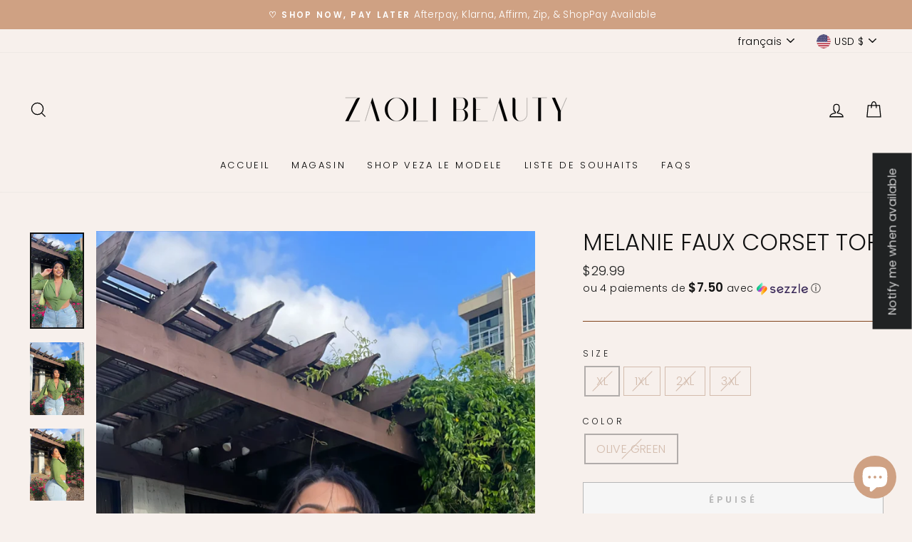

--- FILE ---
content_type: text/html; charset=utf-8
request_url: https://www.zaolibeauty.com/fr/collections/summer-must-haves/products/melanie-faux-corset-top
body_size: 64197
content:
<!doctype html>
<html class="no-js" lang="fr" dir="ltr">
<head>
  <meta charset="utf-8">
  <meta http-equiv="X-UA-Compatible" content="IE=edge,chrome=1">
  <meta name="viewport" content="width=device-width,initial-scale=1">
  <meta name="theme-color" content="#81451d">
  <link rel="canonical" href="https://www.zaolibeauty.com/fr/products/melanie-faux-corset-top">
  <link rel="preconnect" href="https://cdn.shopify.com">
  <link rel="preconnect" href="https://fonts.shopifycdn.com">
  <link rel="dns-prefetch" href="https://productreviews.shopifycdn.com">
  <link rel="dns-prefetch" href="https://ajax.googleapis.com">
  <link rel="dns-prefetch" href="https://maps.googleapis.com">
  <link rel="dns-prefetch" href="https://maps.gstatic.com"><title>Melanie Faux Corset Top
&ndash; Zaoli Beauty
</title>
<meta name="description" content="Our MELANIE TOP is such a vibe! Trendy and sexy all in one! This top can be dressed up and down! Casual fit, or a Night out look! Pair with leather pants for the ultimate baddie look, or pair it with some summer mini shorts for a summer look! Featuring a thick stretchy comfortable fabric, a collar, asymmetrical design,"><meta property="og:site_name" content="Zaoli Beauty">
  <meta property="og:url" content="https://www.zaolibeauty.com/fr/products/melanie-faux-corset-top">
  <meta property="og:title" content="Melanie Faux Corset Top">
  <meta property="og:type" content="product">
  <meta property="og:description" content="Our MELANIE TOP is such a vibe! Trendy and sexy all in one! This top can be dressed up and down! Casual fit, or a Night out look! Pair with leather pants for the ultimate baddie look, or pair it with some summer mini shorts for a summer look! Featuring a thick stretchy comfortable fabric, a collar, asymmetrical design,"><meta property="og:image" content="http://www.zaolibeauty.com/cdn/shop/products/MELANIE.jpg?v=1650811383">
    <meta property="og:image:secure_url" content="https://www.zaolibeauty.com/cdn/shop/products/MELANIE.jpg?v=1650811383">
    <meta property="og:image:width" content="1242">
    <meta property="og:image:height" content="2208"><meta name="twitter:site" content="@">
  <meta name="twitter:card" content="summary_large_image">
  <meta name="twitter:title" content="Melanie Faux Corset Top">
  <meta name="twitter:description" content="Our MELANIE TOP is such a vibe! Trendy and sexy all in one! This top can be dressed up and down! Casual fit, or a Night out look! Pair with leather pants for the ultimate baddie look, or pair it with some summer mini shorts for a summer look! Featuring a thick stretchy comfortable fabric, a collar, asymmetrical design,">
<style data-shopify>@font-face {
  font-family: Poppins;
  font-weight: 300;
  font-style: normal;
  font-display: swap;
  src: url("//www.zaolibeauty.com/cdn/fonts/poppins/poppins_n3.05f58335c3209cce17da4f1f1ab324ebe2982441.woff2") format("woff2"),
       url("//www.zaolibeauty.com/cdn/fonts/poppins/poppins_n3.6971368e1f131d2c8ff8e3a44a36b577fdda3ff5.woff") format("woff");
}

  @font-face {
  font-family: Poppins;
  font-weight: 300;
  font-style: normal;
  font-display: swap;
  src: url("//www.zaolibeauty.com/cdn/fonts/poppins/poppins_n3.05f58335c3209cce17da4f1f1ab324ebe2982441.woff2") format("woff2"),
       url("//www.zaolibeauty.com/cdn/fonts/poppins/poppins_n3.6971368e1f131d2c8ff8e3a44a36b577fdda3ff5.woff") format("woff");
}


  @font-face {
  font-family: Poppins;
  font-weight: 600;
  font-style: normal;
  font-display: swap;
  src: url("//www.zaolibeauty.com/cdn/fonts/poppins/poppins_n6.aa29d4918bc243723d56b59572e18228ed0786f6.woff2") format("woff2"),
       url("//www.zaolibeauty.com/cdn/fonts/poppins/poppins_n6.5f815d845fe073750885d5b7e619ee00e8111208.woff") format("woff");
}

  @font-face {
  font-family: Poppins;
  font-weight: 300;
  font-style: italic;
  font-display: swap;
  src: url("//www.zaolibeauty.com/cdn/fonts/poppins/poppins_i3.8536b4423050219f608e17f134fe9ea3b01ed890.woff2") format("woff2"),
       url("//www.zaolibeauty.com/cdn/fonts/poppins/poppins_i3.0f4433ada196bcabf726ed78f8e37e0995762f7f.woff") format("woff");
}

  @font-face {
  font-family: Poppins;
  font-weight: 600;
  font-style: italic;
  font-display: swap;
  src: url("//www.zaolibeauty.com/cdn/fonts/poppins/poppins_i6.bb8044d6203f492888d626dafda3c2999253e8e9.woff2") format("woff2"),
       url("//www.zaolibeauty.com/cdn/fonts/poppins/poppins_i6.e233dec1a61b1e7dead9f920159eda42280a02c3.woff") format("woff");
}

</style><link href="//www.zaolibeauty.com/cdn/shop/t/10/assets/theme.css?v=157141874495651088451697514283" rel="stylesheet" type="text/css" media="all" />
  <link href="//www.zaolibeauty.com/cdn/shop/t/10/assets/custom.css?v=125395736490585891221653699407" rel="stylesheet" type="text/css" media="all" />
<style data-shopify>:root {
    --typeHeaderPrimary: Poppins;
    --typeHeaderFallback: sans-serif;
    --typeHeaderSize: 38px;
    --typeHeaderWeight: 300;
    --typeHeaderLineHeight: 1;
    --typeHeaderSpacing: 0.0em;

    --typeBasePrimary:Poppins;
    --typeBaseFallback:sans-serif;
    --typeBaseSize: 16px;
    --typeBaseWeight: 300;
    --typeBaseSpacing: 0.025em;
    --typeBaseLineHeight: 1.6;

    --typeCollectionTitle: 18px;

    --iconWeight: 3px;
    --iconLinecaps: miter;

    
      --buttonRadius: 0px;
    

    --colorGridOverlayOpacity: 0.08;
  }

  .placeholder-content {
    background-image: linear-gradient(100deg, #ffffff 40%, #f7f7f7 63%, #ffffff 79%);
  }</style><script>
    document.documentElement.className = document.documentElement.className.replace('no-js', 'js');

    window.theme = window.theme || {};
    theme.routes = {
      home: "/fr",
      cart: "/fr/cart.js",
      cartPage: "/fr/cart",
      cartAdd: "/fr/cart/add.js",
      cartChange: "/fr/cart/change.js"
    };
    theme.strings = {
      soldOut: "Épuisé",
      unavailable: "Non disponible",
      stockLabel: "[count] en stock",
      willNotShipUntil: "Sera expédié après [date]",
      willBeInStockAfter: "Sera en stock à compter de [date]",
      waitingForStock: "Inventaire sur le chemin",
      savePrice: "Épargnez [saved_amount]",
      cartEmpty: "Votre panier est vide.",
      cartTermsConfirmation: "Vous devez accepter les termes et conditions de vente pour vérifier",
      searchCollections: "Collections:",
      searchPages: "Pages:",
      searchArticles: "Des articles:"
    };
    theme.settings = {
      dynamicVariantsEnable: true,
      dynamicVariantType: "button",
      cartType: "drawer",
      isCustomerTemplate: false,
      moneyFormat: "${{amount}}",
      saveType: "dollar",
      recentlyViewedEnabled: false,
      productImageSize: "natural",
      productImageCover: false,
      predictiveSearch: true,
      predictiveSearchType: "product,article,page,collection",
      inventoryThreshold: 4,
      quickView: true,
      themeName: 'Impulse',
      themeVersion: "4.1.1"
    };
  </script>

  <script>window.performance && window.performance.mark && window.performance.mark('shopify.content_for_header.start');</script><meta name="facebook-domain-verification" content="2z0x09kekjhnaolagulwcdqb7j9zml">
<meta name="facebook-domain-verification" content="yy1by8kzflah14i4514rug6ahqg449">
<meta id="shopify-digital-wallet" name="shopify-digital-wallet" content="/50651136207/digital_wallets/dialog">
<meta name="shopify-checkout-api-token" content="a7d12dc955a9a89ca039c36eb2cc6081">
<meta id="in-context-paypal-metadata" data-shop-id="50651136207" data-venmo-supported="false" data-environment="production" data-locale="fr_FR" data-paypal-v4="true" data-currency="USD">
<link rel="alternate" hreflang="x-default" href="https://www.zaolibeauty.com/products/melanie-faux-corset-top">
<link rel="alternate" hreflang="en" href="https://www.zaolibeauty.com/products/melanie-faux-corset-top">
<link rel="alternate" hreflang="vi" href="https://www.zaolibeauty.com/vi/products/melanie-faux-corset-top">
<link rel="alternate" hreflang="pt" href="https://www.zaolibeauty.com/pt/products/melanie-faux-corset-top">
<link rel="alternate" hreflang="ko" href="https://www.zaolibeauty.com/ko/products/melanie-faux-corset-top">
<link rel="alternate" hreflang="it" href="https://www.zaolibeauty.com/it/products/melanie-faux-corset-top">
<link rel="alternate" hreflang="fr" href="https://www.zaolibeauty.com/fr/products/melanie-faux-corset-top">
<link rel="alternate" hreflang="hr" href="https://www.zaolibeauty.com/hr/products/melanie-faux-corset-top">
<link rel="alternate" hreflang="zh-Hant" href="https://www.zaolibeauty.com/zh/products/melanie-faux-corset-top">
<link rel="alternate" hreflang="es" href="https://www.zaolibeauty.com/es/products/melanie-faux-corset-top">
<link rel="alternate" hreflang="en-CA" href="https://www.zaolibeauty.com/en-ca/products/melanie-faux-corset-top">
<link rel="alternate" hreflang="zh-Hant-AC" href="https://www.zaolibeauty.com/zh/products/melanie-faux-corset-top">
<link rel="alternate" hreflang="zh-Hant-AD" href="https://www.zaolibeauty.com/zh/products/melanie-faux-corset-top">
<link rel="alternate" hreflang="zh-Hant-AE" href="https://www.zaolibeauty.com/zh/products/melanie-faux-corset-top">
<link rel="alternate" hreflang="zh-Hant-AF" href="https://www.zaolibeauty.com/zh/products/melanie-faux-corset-top">
<link rel="alternate" hreflang="zh-Hant-AG" href="https://www.zaolibeauty.com/zh/products/melanie-faux-corset-top">
<link rel="alternate" hreflang="zh-Hant-AI" href="https://www.zaolibeauty.com/zh/products/melanie-faux-corset-top">
<link rel="alternate" hreflang="zh-Hant-AL" href="https://www.zaolibeauty.com/zh/products/melanie-faux-corset-top">
<link rel="alternate" hreflang="zh-Hant-AM" href="https://www.zaolibeauty.com/zh/products/melanie-faux-corset-top">
<link rel="alternate" hreflang="zh-Hant-AO" href="https://www.zaolibeauty.com/zh/products/melanie-faux-corset-top">
<link rel="alternate" hreflang="zh-Hant-AR" href="https://www.zaolibeauty.com/zh/products/melanie-faux-corset-top">
<link rel="alternate" hreflang="zh-Hant-AT" href="https://www.zaolibeauty.com/zh/products/melanie-faux-corset-top">
<link rel="alternate" hreflang="zh-Hant-AU" href="https://www.zaolibeauty.com/zh/products/melanie-faux-corset-top">
<link rel="alternate" hreflang="zh-Hant-AW" href="https://www.zaolibeauty.com/zh/products/melanie-faux-corset-top">
<link rel="alternate" hreflang="zh-Hant-AX" href="https://www.zaolibeauty.com/zh/products/melanie-faux-corset-top">
<link rel="alternate" hreflang="zh-Hant-AZ" href="https://www.zaolibeauty.com/zh/products/melanie-faux-corset-top">
<link rel="alternate" hreflang="zh-Hant-BA" href="https://www.zaolibeauty.com/zh/products/melanie-faux-corset-top">
<link rel="alternate" hreflang="zh-Hant-BB" href="https://www.zaolibeauty.com/zh/products/melanie-faux-corset-top">
<link rel="alternate" hreflang="zh-Hant-BD" href="https://www.zaolibeauty.com/zh/products/melanie-faux-corset-top">
<link rel="alternate" hreflang="zh-Hant-BE" href="https://www.zaolibeauty.com/zh/products/melanie-faux-corset-top">
<link rel="alternate" hreflang="zh-Hant-BF" href="https://www.zaolibeauty.com/zh/products/melanie-faux-corset-top">
<link rel="alternate" hreflang="zh-Hant-BG" href="https://www.zaolibeauty.com/zh/products/melanie-faux-corset-top">
<link rel="alternate" hreflang="zh-Hant-BH" href="https://www.zaolibeauty.com/zh/products/melanie-faux-corset-top">
<link rel="alternate" hreflang="zh-Hant-BI" href="https://www.zaolibeauty.com/zh/products/melanie-faux-corset-top">
<link rel="alternate" hreflang="zh-Hant-BJ" href="https://www.zaolibeauty.com/zh/products/melanie-faux-corset-top">
<link rel="alternate" hreflang="zh-Hant-BL" href="https://www.zaolibeauty.com/zh/products/melanie-faux-corset-top">
<link rel="alternate" hreflang="zh-Hant-BM" href="https://www.zaolibeauty.com/zh/products/melanie-faux-corset-top">
<link rel="alternate" hreflang="zh-Hant-BN" href="https://www.zaolibeauty.com/zh/products/melanie-faux-corset-top">
<link rel="alternate" hreflang="zh-Hant-BO" href="https://www.zaolibeauty.com/zh/products/melanie-faux-corset-top">
<link rel="alternate" hreflang="zh-Hant-BQ" href="https://www.zaolibeauty.com/zh/products/melanie-faux-corset-top">
<link rel="alternate" hreflang="zh-Hant-BR" href="https://www.zaolibeauty.com/zh/products/melanie-faux-corset-top">
<link rel="alternate" hreflang="zh-Hant-BS" href="https://www.zaolibeauty.com/zh/products/melanie-faux-corset-top">
<link rel="alternate" hreflang="zh-Hant-BT" href="https://www.zaolibeauty.com/zh/products/melanie-faux-corset-top">
<link rel="alternate" hreflang="zh-Hant-BW" href="https://www.zaolibeauty.com/zh/products/melanie-faux-corset-top">
<link rel="alternate" hreflang="zh-Hant-BY" href="https://www.zaolibeauty.com/zh/products/melanie-faux-corset-top">
<link rel="alternate" hreflang="zh-Hant-BZ" href="https://www.zaolibeauty.com/zh/products/melanie-faux-corset-top">
<link rel="alternate" hreflang="zh-Hant-CC" href="https://www.zaolibeauty.com/zh/products/melanie-faux-corset-top">
<link rel="alternate" hreflang="zh-Hant-CD" href="https://www.zaolibeauty.com/zh/products/melanie-faux-corset-top">
<link rel="alternate" hreflang="zh-Hant-CF" href="https://www.zaolibeauty.com/zh/products/melanie-faux-corset-top">
<link rel="alternate" hreflang="zh-Hant-CG" href="https://www.zaolibeauty.com/zh/products/melanie-faux-corset-top">
<link rel="alternate" hreflang="zh-Hant-CH" href="https://www.zaolibeauty.com/zh/products/melanie-faux-corset-top">
<link rel="alternate" hreflang="zh-Hant-CI" href="https://www.zaolibeauty.com/zh/products/melanie-faux-corset-top">
<link rel="alternate" hreflang="zh-Hant-CK" href="https://www.zaolibeauty.com/zh/products/melanie-faux-corset-top">
<link rel="alternate" hreflang="zh-Hant-CL" href="https://www.zaolibeauty.com/zh/products/melanie-faux-corset-top">
<link rel="alternate" hreflang="zh-Hant-CM" href="https://www.zaolibeauty.com/zh/products/melanie-faux-corset-top">
<link rel="alternate" hreflang="zh-Hant-CN" href="https://www.zaolibeauty.com/zh/products/melanie-faux-corset-top">
<link rel="alternate" hreflang="zh-Hant-CO" href="https://www.zaolibeauty.com/zh/products/melanie-faux-corset-top">
<link rel="alternate" hreflang="zh-Hant-CR" href="https://www.zaolibeauty.com/zh/products/melanie-faux-corset-top">
<link rel="alternate" hreflang="zh-Hant-CV" href="https://www.zaolibeauty.com/zh/products/melanie-faux-corset-top">
<link rel="alternate" hreflang="zh-Hant-CW" href="https://www.zaolibeauty.com/zh/products/melanie-faux-corset-top">
<link rel="alternate" hreflang="zh-Hant-CX" href="https://www.zaolibeauty.com/zh/products/melanie-faux-corset-top">
<link rel="alternate" hreflang="zh-Hant-CY" href="https://www.zaolibeauty.com/zh/products/melanie-faux-corset-top">
<link rel="alternate" hreflang="zh-Hant-CZ" href="https://www.zaolibeauty.com/zh/products/melanie-faux-corset-top">
<link rel="alternate" hreflang="zh-Hant-DE" href="https://www.zaolibeauty.com/zh/products/melanie-faux-corset-top">
<link rel="alternate" hreflang="zh-Hant-DJ" href="https://www.zaolibeauty.com/zh/products/melanie-faux-corset-top">
<link rel="alternate" hreflang="zh-Hant-DK" href="https://www.zaolibeauty.com/zh/products/melanie-faux-corset-top">
<link rel="alternate" hreflang="zh-Hant-DM" href="https://www.zaolibeauty.com/zh/products/melanie-faux-corset-top">
<link rel="alternate" hreflang="zh-Hant-DO" href="https://www.zaolibeauty.com/zh/products/melanie-faux-corset-top">
<link rel="alternate" hreflang="zh-Hant-DZ" href="https://www.zaolibeauty.com/zh/products/melanie-faux-corset-top">
<link rel="alternate" hreflang="zh-Hant-EC" href="https://www.zaolibeauty.com/zh/products/melanie-faux-corset-top">
<link rel="alternate" hreflang="zh-Hant-EE" href="https://www.zaolibeauty.com/zh/products/melanie-faux-corset-top">
<link rel="alternate" hreflang="zh-Hant-EG" href="https://www.zaolibeauty.com/zh/products/melanie-faux-corset-top">
<link rel="alternate" hreflang="zh-Hant-EH" href="https://www.zaolibeauty.com/zh/products/melanie-faux-corset-top">
<link rel="alternate" hreflang="zh-Hant-ER" href="https://www.zaolibeauty.com/zh/products/melanie-faux-corset-top">
<link rel="alternate" hreflang="zh-Hant-ES" href="https://www.zaolibeauty.com/zh/products/melanie-faux-corset-top">
<link rel="alternate" hreflang="zh-Hant-ET" href="https://www.zaolibeauty.com/zh/products/melanie-faux-corset-top">
<link rel="alternate" hreflang="zh-Hant-FI" href="https://www.zaolibeauty.com/zh/products/melanie-faux-corset-top">
<link rel="alternate" hreflang="zh-Hant-FJ" href="https://www.zaolibeauty.com/zh/products/melanie-faux-corset-top">
<link rel="alternate" hreflang="zh-Hant-FK" href="https://www.zaolibeauty.com/zh/products/melanie-faux-corset-top">
<link rel="alternate" hreflang="zh-Hant-FO" href="https://www.zaolibeauty.com/zh/products/melanie-faux-corset-top">
<link rel="alternate" hreflang="zh-Hant-FR" href="https://www.zaolibeauty.com/zh/products/melanie-faux-corset-top">
<link rel="alternate" hreflang="zh-Hant-GA" href="https://www.zaolibeauty.com/zh/products/melanie-faux-corset-top">
<link rel="alternate" hreflang="zh-Hant-GB" href="https://www.zaolibeauty.com/zh/products/melanie-faux-corset-top">
<link rel="alternate" hreflang="zh-Hant-GD" href="https://www.zaolibeauty.com/zh/products/melanie-faux-corset-top">
<link rel="alternate" hreflang="zh-Hant-GE" href="https://www.zaolibeauty.com/zh/products/melanie-faux-corset-top">
<link rel="alternate" hreflang="zh-Hant-GF" href="https://www.zaolibeauty.com/zh/products/melanie-faux-corset-top">
<link rel="alternate" hreflang="zh-Hant-GG" href="https://www.zaolibeauty.com/zh/products/melanie-faux-corset-top">
<link rel="alternate" hreflang="zh-Hant-GH" href="https://www.zaolibeauty.com/zh/products/melanie-faux-corset-top">
<link rel="alternate" hreflang="zh-Hant-GI" href="https://www.zaolibeauty.com/zh/products/melanie-faux-corset-top">
<link rel="alternate" hreflang="zh-Hant-GL" href="https://www.zaolibeauty.com/zh/products/melanie-faux-corset-top">
<link rel="alternate" hreflang="zh-Hant-GM" href="https://www.zaolibeauty.com/zh/products/melanie-faux-corset-top">
<link rel="alternate" hreflang="zh-Hant-GN" href="https://www.zaolibeauty.com/zh/products/melanie-faux-corset-top">
<link rel="alternate" hreflang="zh-Hant-GP" href="https://www.zaolibeauty.com/zh/products/melanie-faux-corset-top">
<link rel="alternate" hreflang="zh-Hant-GQ" href="https://www.zaolibeauty.com/zh/products/melanie-faux-corset-top">
<link rel="alternate" hreflang="zh-Hant-GR" href="https://www.zaolibeauty.com/zh/products/melanie-faux-corset-top">
<link rel="alternate" hreflang="zh-Hant-GS" href="https://www.zaolibeauty.com/zh/products/melanie-faux-corset-top">
<link rel="alternate" hreflang="zh-Hant-GT" href="https://www.zaolibeauty.com/zh/products/melanie-faux-corset-top">
<link rel="alternate" hreflang="zh-Hant-GW" href="https://www.zaolibeauty.com/zh/products/melanie-faux-corset-top">
<link rel="alternate" hreflang="zh-Hant-GY" href="https://www.zaolibeauty.com/zh/products/melanie-faux-corset-top">
<link rel="alternate" hreflang="zh-Hant-HK" href="https://www.zaolibeauty.com/zh/products/melanie-faux-corset-top">
<link rel="alternate" hreflang="zh-Hant-HN" href="https://www.zaolibeauty.com/zh/products/melanie-faux-corset-top">
<link rel="alternate" hreflang="zh-Hant-HR" href="https://www.zaolibeauty.com/zh/products/melanie-faux-corset-top">
<link rel="alternate" hreflang="zh-Hant-HT" href="https://www.zaolibeauty.com/zh/products/melanie-faux-corset-top">
<link rel="alternate" hreflang="zh-Hant-HU" href="https://www.zaolibeauty.com/zh/products/melanie-faux-corset-top">
<link rel="alternate" hreflang="zh-Hant-ID" href="https://www.zaolibeauty.com/zh/products/melanie-faux-corset-top">
<link rel="alternate" hreflang="zh-Hant-IE" href="https://www.zaolibeauty.com/zh/products/melanie-faux-corset-top">
<link rel="alternate" hreflang="zh-Hant-IL" href="https://www.zaolibeauty.com/zh/products/melanie-faux-corset-top">
<link rel="alternate" hreflang="zh-Hant-IM" href="https://www.zaolibeauty.com/zh/products/melanie-faux-corset-top">
<link rel="alternate" hreflang="zh-Hant-IN" href="https://www.zaolibeauty.com/zh/products/melanie-faux-corset-top">
<link rel="alternate" hreflang="zh-Hant-IO" href="https://www.zaolibeauty.com/zh/products/melanie-faux-corset-top">
<link rel="alternate" hreflang="zh-Hant-IQ" href="https://www.zaolibeauty.com/zh/products/melanie-faux-corset-top">
<link rel="alternate" hreflang="zh-Hant-IS" href="https://www.zaolibeauty.com/zh/products/melanie-faux-corset-top">
<link rel="alternate" hreflang="zh-Hant-IT" href="https://www.zaolibeauty.com/zh/products/melanie-faux-corset-top">
<link rel="alternate" hreflang="zh-Hant-JE" href="https://www.zaolibeauty.com/zh/products/melanie-faux-corset-top">
<link rel="alternate" hreflang="zh-Hant-JM" href="https://www.zaolibeauty.com/zh/products/melanie-faux-corset-top">
<link rel="alternate" hreflang="zh-Hant-JO" href="https://www.zaolibeauty.com/zh/products/melanie-faux-corset-top">
<link rel="alternate" hreflang="zh-Hant-JP" href="https://www.zaolibeauty.com/zh/products/melanie-faux-corset-top">
<link rel="alternate" hreflang="zh-Hant-KE" href="https://www.zaolibeauty.com/zh/products/melanie-faux-corset-top">
<link rel="alternate" hreflang="zh-Hant-KG" href="https://www.zaolibeauty.com/zh/products/melanie-faux-corset-top">
<link rel="alternate" hreflang="zh-Hant-KH" href="https://www.zaolibeauty.com/zh/products/melanie-faux-corset-top">
<link rel="alternate" hreflang="zh-Hant-KI" href="https://www.zaolibeauty.com/zh/products/melanie-faux-corset-top">
<link rel="alternate" hreflang="zh-Hant-KM" href="https://www.zaolibeauty.com/zh/products/melanie-faux-corset-top">
<link rel="alternate" hreflang="zh-Hant-KN" href="https://www.zaolibeauty.com/zh/products/melanie-faux-corset-top">
<link rel="alternate" hreflang="zh-Hant-KR" href="https://www.zaolibeauty.com/zh/products/melanie-faux-corset-top">
<link rel="alternate" hreflang="zh-Hant-KW" href="https://www.zaolibeauty.com/zh/products/melanie-faux-corset-top">
<link rel="alternate" hreflang="zh-Hant-KY" href="https://www.zaolibeauty.com/zh/products/melanie-faux-corset-top">
<link rel="alternate" hreflang="zh-Hant-KZ" href="https://www.zaolibeauty.com/zh/products/melanie-faux-corset-top">
<link rel="alternate" hreflang="zh-Hant-LA" href="https://www.zaolibeauty.com/zh/products/melanie-faux-corset-top">
<link rel="alternate" hreflang="zh-Hant-LB" href="https://www.zaolibeauty.com/zh/products/melanie-faux-corset-top">
<link rel="alternate" hreflang="zh-Hant-LC" href="https://www.zaolibeauty.com/zh/products/melanie-faux-corset-top">
<link rel="alternate" hreflang="zh-Hant-LI" href="https://www.zaolibeauty.com/zh/products/melanie-faux-corset-top">
<link rel="alternate" hreflang="zh-Hant-LK" href="https://www.zaolibeauty.com/zh/products/melanie-faux-corset-top">
<link rel="alternate" hreflang="zh-Hant-LR" href="https://www.zaolibeauty.com/zh/products/melanie-faux-corset-top">
<link rel="alternate" hreflang="zh-Hant-LS" href="https://www.zaolibeauty.com/zh/products/melanie-faux-corset-top">
<link rel="alternate" hreflang="zh-Hant-LT" href="https://www.zaolibeauty.com/zh/products/melanie-faux-corset-top">
<link rel="alternate" hreflang="zh-Hant-LU" href="https://www.zaolibeauty.com/zh/products/melanie-faux-corset-top">
<link rel="alternate" hreflang="zh-Hant-LV" href="https://www.zaolibeauty.com/zh/products/melanie-faux-corset-top">
<link rel="alternate" hreflang="zh-Hant-LY" href="https://www.zaolibeauty.com/zh/products/melanie-faux-corset-top">
<link rel="alternate" hreflang="zh-Hant-MA" href="https://www.zaolibeauty.com/zh/products/melanie-faux-corset-top">
<link rel="alternate" hreflang="zh-Hant-MC" href="https://www.zaolibeauty.com/zh/products/melanie-faux-corset-top">
<link rel="alternate" hreflang="zh-Hant-MD" href="https://www.zaolibeauty.com/zh/products/melanie-faux-corset-top">
<link rel="alternate" hreflang="zh-Hant-ME" href="https://www.zaolibeauty.com/zh/products/melanie-faux-corset-top">
<link rel="alternate" hreflang="zh-Hant-MF" href="https://www.zaolibeauty.com/zh/products/melanie-faux-corset-top">
<link rel="alternate" hreflang="zh-Hant-MG" href="https://www.zaolibeauty.com/zh/products/melanie-faux-corset-top">
<link rel="alternate" hreflang="zh-Hant-MK" href="https://www.zaolibeauty.com/zh/products/melanie-faux-corset-top">
<link rel="alternate" hreflang="zh-Hant-ML" href="https://www.zaolibeauty.com/zh/products/melanie-faux-corset-top">
<link rel="alternate" hreflang="zh-Hant-MM" href="https://www.zaolibeauty.com/zh/products/melanie-faux-corset-top">
<link rel="alternate" hreflang="zh-Hant-MN" href="https://www.zaolibeauty.com/zh/products/melanie-faux-corset-top">
<link rel="alternate" hreflang="zh-Hant-MO" href="https://www.zaolibeauty.com/zh/products/melanie-faux-corset-top">
<link rel="alternate" hreflang="zh-Hant-MQ" href="https://www.zaolibeauty.com/zh/products/melanie-faux-corset-top">
<link rel="alternate" hreflang="zh-Hant-MR" href="https://www.zaolibeauty.com/zh/products/melanie-faux-corset-top">
<link rel="alternate" hreflang="zh-Hant-MS" href="https://www.zaolibeauty.com/zh/products/melanie-faux-corset-top">
<link rel="alternate" hreflang="zh-Hant-MT" href="https://www.zaolibeauty.com/zh/products/melanie-faux-corset-top">
<link rel="alternate" hreflang="zh-Hant-MU" href="https://www.zaolibeauty.com/zh/products/melanie-faux-corset-top">
<link rel="alternate" hreflang="zh-Hant-MV" href="https://www.zaolibeauty.com/zh/products/melanie-faux-corset-top">
<link rel="alternate" hreflang="zh-Hant-MW" href="https://www.zaolibeauty.com/zh/products/melanie-faux-corset-top">
<link rel="alternate" hreflang="zh-Hant-MX" href="https://www.zaolibeauty.com/zh/products/melanie-faux-corset-top">
<link rel="alternate" hreflang="zh-Hant-MY" href="https://www.zaolibeauty.com/zh/products/melanie-faux-corset-top">
<link rel="alternate" hreflang="zh-Hant-MZ" href="https://www.zaolibeauty.com/zh/products/melanie-faux-corset-top">
<link rel="alternate" hreflang="zh-Hant-NA" href="https://www.zaolibeauty.com/zh/products/melanie-faux-corset-top">
<link rel="alternate" hreflang="zh-Hant-NC" href="https://www.zaolibeauty.com/zh/products/melanie-faux-corset-top">
<link rel="alternate" hreflang="zh-Hant-NE" href="https://www.zaolibeauty.com/zh/products/melanie-faux-corset-top">
<link rel="alternate" hreflang="zh-Hant-NF" href="https://www.zaolibeauty.com/zh/products/melanie-faux-corset-top">
<link rel="alternate" hreflang="zh-Hant-NG" href="https://www.zaolibeauty.com/zh/products/melanie-faux-corset-top">
<link rel="alternate" hreflang="zh-Hant-NI" href="https://www.zaolibeauty.com/zh/products/melanie-faux-corset-top">
<link rel="alternate" hreflang="zh-Hant-NL" href="https://www.zaolibeauty.com/zh/products/melanie-faux-corset-top">
<link rel="alternate" hreflang="zh-Hant-NO" href="https://www.zaolibeauty.com/zh/products/melanie-faux-corset-top">
<link rel="alternate" hreflang="zh-Hant-NP" href="https://www.zaolibeauty.com/zh/products/melanie-faux-corset-top">
<link rel="alternate" hreflang="zh-Hant-NR" href="https://www.zaolibeauty.com/zh/products/melanie-faux-corset-top">
<link rel="alternate" hreflang="zh-Hant-NU" href="https://www.zaolibeauty.com/zh/products/melanie-faux-corset-top">
<link rel="alternate" hreflang="zh-Hant-NZ" href="https://www.zaolibeauty.com/zh/products/melanie-faux-corset-top">
<link rel="alternate" hreflang="zh-Hant-OM" href="https://www.zaolibeauty.com/zh/products/melanie-faux-corset-top">
<link rel="alternate" hreflang="zh-Hant-PA" href="https://www.zaolibeauty.com/zh/products/melanie-faux-corset-top">
<link rel="alternate" hreflang="zh-Hant-PE" href="https://www.zaolibeauty.com/zh/products/melanie-faux-corset-top">
<link rel="alternate" hreflang="zh-Hant-PF" href="https://www.zaolibeauty.com/zh/products/melanie-faux-corset-top">
<link rel="alternate" hreflang="zh-Hant-PG" href="https://www.zaolibeauty.com/zh/products/melanie-faux-corset-top">
<link rel="alternate" hreflang="zh-Hant-PH" href="https://www.zaolibeauty.com/zh/products/melanie-faux-corset-top">
<link rel="alternate" hreflang="zh-Hant-PK" href="https://www.zaolibeauty.com/zh/products/melanie-faux-corset-top">
<link rel="alternate" hreflang="zh-Hant-PL" href="https://www.zaolibeauty.com/zh/products/melanie-faux-corset-top">
<link rel="alternate" hreflang="zh-Hant-PM" href="https://www.zaolibeauty.com/zh/products/melanie-faux-corset-top">
<link rel="alternate" hreflang="zh-Hant-PN" href="https://www.zaolibeauty.com/zh/products/melanie-faux-corset-top">
<link rel="alternate" hreflang="zh-Hant-PS" href="https://www.zaolibeauty.com/zh/products/melanie-faux-corset-top">
<link rel="alternate" hreflang="zh-Hant-PT" href="https://www.zaolibeauty.com/zh/products/melanie-faux-corset-top">
<link rel="alternate" hreflang="zh-Hant-PY" href="https://www.zaolibeauty.com/zh/products/melanie-faux-corset-top">
<link rel="alternate" hreflang="zh-Hant-QA" href="https://www.zaolibeauty.com/zh/products/melanie-faux-corset-top">
<link rel="alternate" hreflang="zh-Hant-RE" href="https://www.zaolibeauty.com/zh/products/melanie-faux-corset-top">
<link rel="alternate" hreflang="zh-Hant-RO" href="https://www.zaolibeauty.com/zh/products/melanie-faux-corset-top">
<link rel="alternate" hreflang="zh-Hant-RS" href="https://www.zaolibeauty.com/zh/products/melanie-faux-corset-top">
<link rel="alternate" hreflang="zh-Hant-RU" href="https://www.zaolibeauty.com/zh/products/melanie-faux-corset-top">
<link rel="alternate" hreflang="zh-Hant-RW" href="https://www.zaolibeauty.com/zh/products/melanie-faux-corset-top">
<link rel="alternate" hreflang="zh-Hant-SA" href="https://www.zaolibeauty.com/zh/products/melanie-faux-corset-top">
<link rel="alternate" hreflang="zh-Hant-SB" href="https://www.zaolibeauty.com/zh/products/melanie-faux-corset-top">
<link rel="alternate" hreflang="zh-Hant-SC" href="https://www.zaolibeauty.com/zh/products/melanie-faux-corset-top">
<link rel="alternate" hreflang="zh-Hant-SD" href="https://www.zaolibeauty.com/zh/products/melanie-faux-corset-top">
<link rel="alternate" hreflang="zh-Hant-SE" href="https://www.zaolibeauty.com/zh/products/melanie-faux-corset-top">
<link rel="alternate" hreflang="zh-Hant-SG" href="https://www.zaolibeauty.com/zh/products/melanie-faux-corset-top">
<link rel="alternate" hreflang="zh-Hant-SH" href="https://www.zaolibeauty.com/zh/products/melanie-faux-corset-top">
<link rel="alternate" hreflang="zh-Hant-SI" href="https://www.zaolibeauty.com/zh/products/melanie-faux-corset-top">
<link rel="alternate" hreflang="zh-Hant-SJ" href="https://www.zaolibeauty.com/zh/products/melanie-faux-corset-top">
<link rel="alternate" hreflang="zh-Hant-SK" href="https://www.zaolibeauty.com/zh/products/melanie-faux-corset-top">
<link rel="alternate" hreflang="zh-Hant-SL" href="https://www.zaolibeauty.com/zh/products/melanie-faux-corset-top">
<link rel="alternate" hreflang="zh-Hant-SM" href="https://www.zaolibeauty.com/zh/products/melanie-faux-corset-top">
<link rel="alternate" hreflang="zh-Hant-SN" href="https://www.zaolibeauty.com/zh/products/melanie-faux-corset-top">
<link rel="alternate" hreflang="zh-Hant-SO" href="https://www.zaolibeauty.com/zh/products/melanie-faux-corset-top">
<link rel="alternate" hreflang="zh-Hant-SR" href="https://www.zaolibeauty.com/zh/products/melanie-faux-corset-top">
<link rel="alternate" hreflang="zh-Hant-SS" href="https://www.zaolibeauty.com/zh/products/melanie-faux-corset-top">
<link rel="alternate" hreflang="zh-Hant-ST" href="https://www.zaolibeauty.com/zh/products/melanie-faux-corset-top">
<link rel="alternate" hreflang="zh-Hant-SV" href="https://www.zaolibeauty.com/zh/products/melanie-faux-corset-top">
<link rel="alternate" hreflang="zh-Hant-SX" href="https://www.zaolibeauty.com/zh/products/melanie-faux-corset-top">
<link rel="alternate" hreflang="zh-Hant-SZ" href="https://www.zaolibeauty.com/zh/products/melanie-faux-corset-top">
<link rel="alternate" hreflang="zh-Hant-TA" href="https://www.zaolibeauty.com/zh/products/melanie-faux-corset-top">
<link rel="alternate" hreflang="zh-Hant-TC" href="https://www.zaolibeauty.com/zh/products/melanie-faux-corset-top">
<link rel="alternate" hreflang="zh-Hant-TD" href="https://www.zaolibeauty.com/zh/products/melanie-faux-corset-top">
<link rel="alternate" hreflang="zh-Hant-TF" href="https://www.zaolibeauty.com/zh/products/melanie-faux-corset-top">
<link rel="alternate" hreflang="zh-Hant-TG" href="https://www.zaolibeauty.com/zh/products/melanie-faux-corset-top">
<link rel="alternate" hreflang="zh-Hant-TH" href="https://www.zaolibeauty.com/zh/products/melanie-faux-corset-top">
<link rel="alternate" hreflang="zh-Hant-TJ" href="https://www.zaolibeauty.com/zh/products/melanie-faux-corset-top">
<link rel="alternate" hreflang="zh-Hant-TK" href="https://www.zaolibeauty.com/zh/products/melanie-faux-corset-top">
<link rel="alternate" hreflang="zh-Hant-TL" href="https://www.zaolibeauty.com/zh/products/melanie-faux-corset-top">
<link rel="alternate" hreflang="zh-Hant-TM" href="https://www.zaolibeauty.com/zh/products/melanie-faux-corset-top">
<link rel="alternate" hreflang="zh-Hant-TN" href="https://www.zaolibeauty.com/zh/products/melanie-faux-corset-top">
<link rel="alternate" hreflang="zh-Hant-TO" href="https://www.zaolibeauty.com/zh/products/melanie-faux-corset-top">
<link rel="alternate" hreflang="zh-Hant-TR" href="https://www.zaolibeauty.com/zh/products/melanie-faux-corset-top">
<link rel="alternate" hreflang="zh-Hant-TT" href="https://www.zaolibeauty.com/zh/products/melanie-faux-corset-top">
<link rel="alternate" hreflang="zh-Hant-TV" href="https://www.zaolibeauty.com/zh/products/melanie-faux-corset-top">
<link rel="alternate" hreflang="zh-Hant-TW" href="https://www.zaolibeauty.com/zh/products/melanie-faux-corset-top">
<link rel="alternate" hreflang="zh-Hant-TZ" href="https://www.zaolibeauty.com/zh/products/melanie-faux-corset-top">
<link rel="alternate" hreflang="zh-Hant-UA" href="https://www.zaolibeauty.com/zh/products/melanie-faux-corset-top">
<link rel="alternate" hreflang="zh-Hant-UG" href="https://www.zaolibeauty.com/zh/products/melanie-faux-corset-top">
<link rel="alternate" hreflang="zh-Hant-UM" href="https://www.zaolibeauty.com/zh/products/melanie-faux-corset-top">
<link rel="alternate" hreflang="zh-Hant-US" href="https://www.zaolibeauty.com/zh/products/melanie-faux-corset-top">
<link rel="alternate" hreflang="zh-Hant-UY" href="https://www.zaolibeauty.com/zh/products/melanie-faux-corset-top">
<link rel="alternate" hreflang="zh-Hant-UZ" href="https://www.zaolibeauty.com/zh/products/melanie-faux-corset-top">
<link rel="alternate" hreflang="zh-Hant-VA" href="https://www.zaolibeauty.com/zh/products/melanie-faux-corset-top">
<link rel="alternate" hreflang="zh-Hant-VC" href="https://www.zaolibeauty.com/zh/products/melanie-faux-corset-top">
<link rel="alternate" hreflang="zh-Hant-VE" href="https://www.zaolibeauty.com/zh/products/melanie-faux-corset-top">
<link rel="alternate" hreflang="zh-Hant-VG" href="https://www.zaolibeauty.com/zh/products/melanie-faux-corset-top">
<link rel="alternate" hreflang="zh-Hant-VN" href="https://www.zaolibeauty.com/zh/products/melanie-faux-corset-top">
<link rel="alternate" hreflang="zh-Hant-VU" href="https://www.zaolibeauty.com/zh/products/melanie-faux-corset-top">
<link rel="alternate" hreflang="zh-Hant-WF" href="https://www.zaolibeauty.com/zh/products/melanie-faux-corset-top">
<link rel="alternate" hreflang="zh-Hant-WS" href="https://www.zaolibeauty.com/zh/products/melanie-faux-corset-top">
<link rel="alternate" hreflang="zh-Hant-XK" href="https://www.zaolibeauty.com/zh/products/melanie-faux-corset-top">
<link rel="alternate" hreflang="zh-Hant-YE" href="https://www.zaolibeauty.com/zh/products/melanie-faux-corset-top">
<link rel="alternate" hreflang="zh-Hant-YT" href="https://www.zaolibeauty.com/zh/products/melanie-faux-corset-top">
<link rel="alternate" hreflang="zh-Hant-ZA" href="https://www.zaolibeauty.com/zh/products/melanie-faux-corset-top">
<link rel="alternate" hreflang="zh-Hant-ZM" href="https://www.zaolibeauty.com/zh/products/melanie-faux-corset-top">
<link rel="alternate" hreflang="zh-Hant-ZW" href="https://www.zaolibeauty.com/zh/products/melanie-faux-corset-top">
<link rel="alternate" type="application/json+oembed" href="https://www.zaolibeauty.com/fr/products/melanie-faux-corset-top.oembed">
<script async="async" src="/checkouts/internal/preloads.js?locale=fr-US"></script>
<link rel="preconnect" href="https://shop.app" crossorigin="anonymous">
<script async="async" src="https://shop.app/checkouts/internal/preloads.js?locale=fr-US&shop_id=50651136207" crossorigin="anonymous"></script>
<script id="apple-pay-shop-capabilities" type="application/json">{"shopId":50651136207,"countryCode":"US","currencyCode":"USD","merchantCapabilities":["supports3DS"],"merchantId":"gid:\/\/shopify\/Shop\/50651136207","merchantName":"Zaoli Beauty","requiredBillingContactFields":["postalAddress","email","phone"],"requiredShippingContactFields":["postalAddress","email","phone"],"shippingType":"shipping","supportedNetworks":["visa","masterCard","amex","discover","elo","jcb"],"total":{"type":"pending","label":"Zaoli Beauty","amount":"1.00"},"shopifyPaymentsEnabled":true,"supportsSubscriptions":true}</script>
<script id="shopify-features" type="application/json">{"accessToken":"a7d12dc955a9a89ca039c36eb2cc6081","betas":["rich-media-storefront-analytics"],"domain":"www.zaolibeauty.com","predictiveSearch":true,"shopId":50651136207,"locale":"fr"}</script>
<script>var Shopify = Shopify || {};
Shopify.shop = "veza-le-modele.myshopify.com";
Shopify.locale = "fr";
Shopify.currency = {"active":"USD","rate":"1.0"};
Shopify.country = "US";
Shopify.theme = {"name":"Copy of Impulse-v4.1.1 (Uploaded by Archetype T...","id":127169036495,"schema_name":"Impulse","schema_version":"4.1.1","theme_store_id":null,"role":"main"};
Shopify.theme.handle = "null";
Shopify.theme.style = {"id":null,"handle":null};
Shopify.cdnHost = "www.zaolibeauty.com/cdn";
Shopify.routes = Shopify.routes || {};
Shopify.routes.root = "/fr/";</script>
<script type="module">!function(o){(o.Shopify=o.Shopify||{}).modules=!0}(window);</script>
<script>!function(o){function n(){var o=[];function n(){o.push(Array.prototype.slice.apply(arguments))}return n.q=o,n}var t=o.Shopify=o.Shopify||{};t.loadFeatures=n(),t.autoloadFeatures=n()}(window);</script>
<script>
  window.ShopifyPay = window.ShopifyPay || {};
  window.ShopifyPay.apiHost = "shop.app\/pay";
  window.ShopifyPay.redirectState = null;
</script>
<script id="shop-js-analytics" type="application/json">{"pageType":"product"}</script>
<script defer="defer" async type="module" src="//www.zaolibeauty.com/cdn/shopifycloud/shop-js/modules/v2/client.init-shop-cart-sync_XvpUV7qp.fr.esm.js"></script>
<script defer="defer" async type="module" src="//www.zaolibeauty.com/cdn/shopifycloud/shop-js/modules/v2/chunk.common_C2xzKNNs.esm.js"></script>
<script type="module">
  await import("//www.zaolibeauty.com/cdn/shopifycloud/shop-js/modules/v2/client.init-shop-cart-sync_XvpUV7qp.fr.esm.js");
await import("//www.zaolibeauty.com/cdn/shopifycloud/shop-js/modules/v2/chunk.common_C2xzKNNs.esm.js");

  window.Shopify.SignInWithShop?.initShopCartSync?.({"fedCMEnabled":true,"windoidEnabled":true});

</script>
<script defer="defer" async type="module" src="//www.zaolibeauty.com/cdn/shopifycloud/shop-js/modules/v2/client.payment-terms_eoGasybT.fr.esm.js"></script>
<script defer="defer" async type="module" src="//www.zaolibeauty.com/cdn/shopifycloud/shop-js/modules/v2/chunk.common_C2xzKNNs.esm.js"></script>
<script defer="defer" async type="module" src="//www.zaolibeauty.com/cdn/shopifycloud/shop-js/modules/v2/chunk.modal_7MqWQJ87.esm.js"></script>
<script type="module">
  await import("//www.zaolibeauty.com/cdn/shopifycloud/shop-js/modules/v2/client.payment-terms_eoGasybT.fr.esm.js");
await import("//www.zaolibeauty.com/cdn/shopifycloud/shop-js/modules/v2/chunk.common_C2xzKNNs.esm.js");
await import("//www.zaolibeauty.com/cdn/shopifycloud/shop-js/modules/v2/chunk.modal_7MqWQJ87.esm.js");

  
</script>
<script>
  window.Shopify = window.Shopify || {};
  if (!window.Shopify.featureAssets) window.Shopify.featureAssets = {};
  window.Shopify.featureAssets['shop-js'] = {"shop-cart-sync":["modules/v2/client.shop-cart-sync_C66VAAYi.fr.esm.js","modules/v2/chunk.common_C2xzKNNs.esm.js"],"init-fed-cm":["modules/v2/client.init-fed-cm_By4eIqYa.fr.esm.js","modules/v2/chunk.common_C2xzKNNs.esm.js"],"shop-button":["modules/v2/client.shop-button_Bz0N9rYp.fr.esm.js","modules/v2/chunk.common_C2xzKNNs.esm.js"],"shop-cash-offers":["modules/v2/client.shop-cash-offers_B90ok608.fr.esm.js","modules/v2/chunk.common_C2xzKNNs.esm.js","modules/v2/chunk.modal_7MqWQJ87.esm.js"],"init-windoid":["modules/v2/client.init-windoid_CdJe_Ee3.fr.esm.js","modules/v2/chunk.common_C2xzKNNs.esm.js"],"shop-toast-manager":["modules/v2/client.shop-toast-manager_kCJHoUCw.fr.esm.js","modules/v2/chunk.common_C2xzKNNs.esm.js"],"init-shop-email-lookup-coordinator":["modules/v2/client.init-shop-email-lookup-coordinator_BPuRLqHy.fr.esm.js","modules/v2/chunk.common_C2xzKNNs.esm.js"],"init-shop-cart-sync":["modules/v2/client.init-shop-cart-sync_XvpUV7qp.fr.esm.js","modules/v2/chunk.common_C2xzKNNs.esm.js"],"avatar":["modules/v2/client.avatar_BTnouDA3.fr.esm.js"],"pay-button":["modules/v2/client.pay-button_CmFhG2BZ.fr.esm.js","modules/v2/chunk.common_C2xzKNNs.esm.js"],"init-customer-accounts":["modules/v2/client.init-customer-accounts_C5-IhKGM.fr.esm.js","modules/v2/client.shop-login-button_DrlPOW6Z.fr.esm.js","modules/v2/chunk.common_C2xzKNNs.esm.js","modules/v2/chunk.modal_7MqWQJ87.esm.js"],"init-shop-for-new-customer-accounts":["modules/v2/client.init-shop-for-new-customer-accounts_Cv1WqR1n.fr.esm.js","modules/v2/client.shop-login-button_DrlPOW6Z.fr.esm.js","modules/v2/chunk.common_C2xzKNNs.esm.js","modules/v2/chunk.modal_7MqWQJ87.esm.js"],"shop-login-button":["modules/v2/client.shop-login-button_DrlPOW6Z.fr.esm.js","modules/v2/chunk.common_C2xzKNNs.esm.js","modules/v2/chunk.modal_7MqWQJ87.esm.js"],"init-customer-accounts-sign-up":["modules/v2/client.init-customer-accounts-sign-up_Dqgdz3C3.fr.esm.js","modules/v2/client.shop-login-button_DrlPOW6Z.fr.esm.js","modules/v2/chunk.common_C2xzKNNs.esm.js","modules/v2/chunk.modal_7MqWQJ87.esm.js"],"shop-follow-button":["modules/v2/client.shop-follow-button_D7RRykwK.fr.esm.js","modules/v2/chunk.common_C2xzKNNs.esm.js","modules/v2/chunk.modal_7MqWQJ87.esm.js"],"checkout-modal":["modules/v2/client.checkout-modal_NILs_SXn.fr.esm.js","modules/v2/chunk.common_C2xzKNNs.esm.js","modules/v2/chunk.modal_7MqWQJ87.esm.js"],"lead-capture":["modules/v2/client.lead-capture_CSmE_fhP.fr.esm.js","modules/v2/chunk.common_C2xzKNNs.esm.js","modules/v2/chunk.modal_7MqWQJ87.esm.js"],"shop-login":["modules/v2/client.shop-login_CKcjyRl_.fr.esm.js","modules/v2/chunk.common_C2xzKNNs.esm.js","modules/v2/chunk.modal_7MqWQJ87.esm.js"],"payment-terms":["modules/v2/client.payment-terms_eoGasybT.fr.esm.js","modules/v2/chunk.common_C2xzKNNs.esm.js","modules/v2/chunk.modal_7MqWQJ87.esm.js"]};
</script>
<script>(function() {
  var isLoaded = false;
  function asyncLoad() {
    if (isLoaded) return;
    isLoaded = true;
    var urls = ["https:\/\/tabs.stationmade.com\/registered-scripts\/tabs-by-station.js?shop=veza-le-modele.myshopify.com","https:\/\/cdn-loyalty.yotpo.com\/loader\/ohCub55VKW6hi67AQGPzEg.js?shop=veza-le-modele.myshopify.com","\/\/staticw2.yotpo.com\/p5ZDoYJHQhpj0rbPwlEoqZSXYLOG98NjmoWKef7F\/widget.js?shop=veza-le-modele.myshopify.com","\/\/cdn.shopify.com\/proxy\/8ac06a9055c7821ffe766aff1709f5413c0f42ed6da2988cb5d83a23515315db\/forms-akamai.smsbump.com\/392790\/form_45028.js?ver=1719441591\u0026shop=veza-le-modele.myshopify.com\u0026sp-cache-control=cHVibGljLCBtYXgtYWdlPTkwMA","https:\/\/cdn.shopify.com\/s\/files\/1\/0506\/5113\/6207\/t\/10\/assets\/affirmShopify.js?v=1653671746\u0026shop=veza-le-modele.myshopify.com","https:\/\/cdn.shopify.com\/s\/files\/1\/0184\/4255\/1360\/files\/quicklink.v3.min.js?v=1645163498\u0026shop=veza-le-modele.myshopify.com","https:\/\/static-us.afterpay.com\/shopify\/afterpay-attract\/afterpay-attract-widget.js?shop=veza-le-modele.myshopify.com","https:\/\/cdn-widgetsrepository.yotpo.com\/v1\/loader\/p5ZDoYJHQhpj0rbPwlEoqZSXYLOG98NjmoWKef7F?shop=veza-le-modele.myshopify.com","https:\/\/s3.eu-west-1.amazonaws.com\/production-klarna-il-shopify-osm\/a6c5e37d3b587ca7438f15aa90b429b47085a035\/veza-le-modele.myshopify.com-1708610201947.js?shop=veza-le-modele.myshopify.com","https:\/\/cdn.hextom.com\/js\/eventpromotionbar.js?shop=veza-le-modele.myshopify.com","https:\/\/cdn5.hextom.com\/js\/vimotia.js?shop=veza-le-modele.myshopify.com","https:\/\/omnisnippet1.com\/platforms\/shopify.js?source=scriptTag\u0026v=2025-05-15T12\u0026shop=veza-le-modele.myshopify.com"];
    for (var i = 0; i < urls.length; i++) {
      var s = document.createElement('script');
      s.type = 'text/javascript';
      s.async = true;
      s.src = urls[i];
      var x = document.getElementsByTagName('script')[0];
      x.parentNode.insertBefore(s, x);
    }
  };
  if(window.attachEvent) {
    window.attachEvent('onload', asyncLoad);
  } else {
    window.addEventListener('load', asyncLoad, false);
  }
})();</script>
<script id="__st">var __st={"a":50651136207,"offset":-14400,"reqid":"e78953ee-438e-4e05-96fb-ef91888bcf2b-1768730096","pageurl":"www.zaolibeauty.com\/fr\/collections\/summer-must-haves\/products\/melanie-faux-corset-top","u":"dcc78e251395","p":"product","rtyp":"product","rid":7014505939151};</script>
<script>window.ShopifyPaypalV4VisibilityTracking = true;</script>
<script id="captcha-bootstrap">!function(){'use strict';const t='contact',e='account',n='new_comment',o=[[t,t],['blogs',n],['comments',n],[t,'customer']],c=[[e,'customer_login'],[e,'guest_login'],[e,'recover_customer_password'],[e,'create_customer']],r=t=>t.map((([t,e])=>`form[action*='/${t}']:not([data-nocaptcha='true']) input[name='form_type'][value='${e}']`)).join(','),a=t=>()=>t?[...document.querySelectorAll(t)].map((t=>t.form)):[];function s(){const t=[...o],e=r(t);return a(e)}const i='password',u='form_key',d=['recaptcha-v3-token','g-recaptcha-response','h-captcha-response',i],f=()=>{try{return window.sessionStorage}catch{return}},m='__shopify_v',_=t=>t.elements[u];function p(t,e,n=!1){try{const o=window.sessionStorage,c=JSON.parse(o.getItem(e)),{data:r}=function(t){const{data:e,action:n}=t;return t[m]||n?{data:e,action:n}:{data:t,action:n}}(c);for(const[e,n]of Object.entries(r))t.elements[e]&&(t.elements[e].value=n);n&&o.removeItem(e)}catch(o){console.error('form repopulation failed',{error:o})}}const l='form_type',E='cptcha';function T(t){t.dataset[E]=!0}const w=window,h=w.document,L='Shopify',v='ce_forms',y='captcha';let A=!1;((t,e)=>{const n=(g='f06e6c50-85a8-45c8-87d0-21a2b65856fe',I='https://cdn.shopify.com/shopifycloud/storefront-forms-hcaptcha/ce_storefront_forms_captcha_hcaptcha.v1.5.2.iife.js',D={infoText:'Protégé par hCaptcha',privacyText:'Confidentialité',termsText:'Conditions'},(t,e,n)=>{const o=w[L][v],c=o.bindForm;if(c)return c(t,g,e,D).then(n);var r;o.q.push([[t,g,e,D],n]),r=I,A||(h.body.append(Object.assign(h.createElement('script'),{id:'captcha-provider',async:!0,src:r})),A=!0)});var g,I,D;w[L]=w[L]||{},w[L][v]=w[L][v]||{},w[L][v].q=[],w[L][y]=w[L][y]||{},w[L][y].protect=function(t,e){n(t,void 0,e),T(t)},Object.freeze(w[L][y]),function(t,e,n,w,h,L){const[v,y,A,g]=function(t,e,n){const i=e?o:[],u=t?c:[],d=[...i,...u],f=r(d),m=r(i),_=r(d.filter((([t,e])=>n.includes(e))));return[a(f),a(m),a(_),s()]}(w,h,L),I=t=>{const e=t.target;return e instanceof HTMLFormElement?e:e&&e.form},D=t=>v().includes(t);t.addEventListener('submit',(t=>{const e=I(t);if(!e)return;const n=D(e)&&!e.dataset.hcaptchaBound&&!e.dataset.recaptchaBound,o=_(e),c=g().includes(e)&&(!o||!o.value);(n||c)&&t.preventDefault(),c&&!n&&(function(t){try{if(!f())return;!function(t){const e=f();if(!e)return;const n=_(t);if(!n)return;const o=n.value;o&&e.removeItem(o)}(t);const e=Array.from(Array(32),(()=>Math.random().toString(36)[2])).join('');!function(t,e){_(t)||t.append(Object.assign(document.createElement('input'),{type:'hidden',name:u})),t.elements[u].value=e}(t,e),function(t,e){const n=f();if(!n)return;const o=[...t.querySelectorAll(`input[type='${i}']`)].map((({name:t})=>t)),c=[...d,...o],r={};for(const[a,s]of new FormData(t).entries())c.includes(a)||(r[a]=s);n.setItem(e,JSON.stringify({[m]:1,action:t.action,data:r}))}(t,e)}catch(e){console.error('failed to persist form',e)}}(e),e.submit())}));const S=(t,e)=>{t&&!t.dataset[E]&&(n(t,e.some((e=>e===t))),T(t))};for(const o of['focusin','change'])t.addEventListener(o,(t=>{const e=I(t);D(e)&&S(e,y())}));const B=e.get('form_key'),M=e.get(l),P=B&&M;t.addEventListener('DOMContentLoaded',(()=>{const t=y();if(P)for(const e of t)e.elements[l].value===M&&p(e,B);[...new Set([...A(),...v().filter((t=>'true'===t.dataset.shopifyCaptcha))])].forEach((e=>S(e,t)))}))}(h,new URLSearchParams(w.location.search),n,t,e,['guest_login'])})(!0,!0)}();</script>
<script integrity="sha256-4kQ18oKyAcykRKYeNunJcIwy7WH5gtpwJnB7kiuLZ1E=" data-source-attribution="shopify.loadfeatures" defer="defer" src="//www.zaolibeauty.com/cdn/shopifycloud/storefront/assets/storefront/load_feature-a0a9edcb.js" crossorigin="anonymous"></script>
<script crossorigin="anonymous" defer="defer" src="//www.zaolibeauty.com/cdn/shopifycloud/storefront/assets/shopify_pay/storefront-65b4c6d7.js?v=20250812"></script>
<script data-source-attribution="shopify.dynamic_checkout.dynamic.init">var Shopify=Shopify||{};Shopify.PaymentButton=Shopify.PaymentButton||{isStorefrontPortableWallets:!0,init:function(){window.Shopify.PaymentButton.init=function(){};var t=document.createElement("script");t.src="https://www.zaolibeauty.com/cdn/shopifycloud/portable-wallets/latest/portable-wallets.fr.js",t.type="module",document.head.appendChild(t)}};
</script>
<script data-source-attribution="shopify.dynamic_checkout.buyer_consent">
  function portableWalletsHideBuyerConsent(e){var t=document.getElementById("shopify-buyer-consent"),n=document.getElementById("shopify-subscription-policy-button");t&&n&&(t.classList.add("hidden"),t.setAttribute("aria-hidden","true"),n.removeEventListener("click",e))}function portableWalletsShowBuyerConsent(e){var t=document.getElementById("shopify-buyer-consent"),n=document.getElementById("shopify-subscription-policy-button");t&&n&&(t.classList.remove("hidden"),t.removeAttribute("aria-hidden"),n.addEventListener("click",e))}window.Shopify?.PaymentButton&&(window.Shopify.PaymentButton.hideBuyerConsent=portableWalletsHideBuyerConsent,window.Shopify.PaymentButton.showBuyerConsent=portableWalletsShowBuyerConsent);
</script>
<script>
  function portableWalletsCleanup(e){e&&e.src&&console.error("Failed to load portable wallets script "+e.src);var t=document.querySelectorAll("shopify-accelerated-checkout .shopify-payment-button__skeleton, shopify-accelerated-checkout-cart .wallet-cart-button__skeleton"),e=document.getElementById("shopify-buyer-consent");for(let e=0;e<t.length;e++)t[e].remove();e&&e.remove()}function portableWalletsNotLoadedAsModule(e){e instanceof ErrorEvent&&"string"==typeof e.message&&e.message.includes("import.meta")&&"string"==typeof e.filename&&e.filename.includes("portable-wallets")&&(window.removeEventListener("error",portableWalletsNotLoadedAsModule),window.Shopify.PaymentButton.failedToLoad=e,"loading"===document.readyState?document.addEventListener("DOMContentLoaded",window.Shopify.PaymentButton.init):window.Shopify.PaymentButton.init())}window.addEventListener("error",portableWalletsNotLoadedAsModule);
</script>

<script type="module" src="https://www.zaolibeauty.com/cdn/shopifycloud/portable-wallets/latest/portable-wallets.fr.js" onError="portableWalletsCleanup(this)" crossorigin="anonymous"></script>
<script nomodule>
  document.addEventListener("DOMContentLoaded", portableWalletsCleanup);
</script>

<script id='scb4127' type='text/javascript' async='' src='https://www.zaolibeauty.com/cdn/shopifycloud/privacy-banner/storefront-banner.js'></script><link id="shopify-accelerated-checkout-styles" rel="stylesheet" media="screen" href="https://www.zaolibeauty.com/cdn/shopifycloud/portable-wallets/latest/accelerated-checkout-backwards-compat.css" crossorigin="anonymous">
<style id="shopify-accelerated-checkout-cart">
        #shopify-buyer-consent {
  margin-top: 1em;
  display: inline-block;
  width: 100%;
}

#shopify-buyer-consent.hidden {
  display: none;
}

#shopify-subscription-policy-button {
  background: none;
  border: none;
  padding: 0;
  text-decoration: underline;
  font-size: inherit;
  cursor: pointer;
}

#shopify-subscription-policy-button::before {
  box-shadow: none;
}

      </style>

<script>window.performance && window.performance.mark && window.performance.mark('shopify.content_for_header.end');</script>

  <script src="//www.zaolibeauty.com/cdn/shop/t/10/assets/vendor-scripts-v9.js" defer="defer"></script><link rel="preload" as="style" href="//www.zaolibeauty.com/cdn/shop/t/10/assets/currency-flags.css" onload="this.onload=null;this.rel='stylesheet'">
    <link rel="stylesheet" href="//www.zaolibeauty.com/cdn/shop/t/10/assets/currency-flags.css"><script src="//www.zaolibeauty.com/cdn/shop/t/10/assets/theme.min.js?v=82601135991613020911643835108" defer="defer"></script><script src="https://cdn-widgetsrepository.yotpo.com/v1/loader/ohCub55VKW6hi67AQGPzEg" async></script>
  <!-- "snippets/judgeme_core.liquid" was not rendered, the associated app was uninstalled -->

<script>(() => {const installerKey = 'docapp-discount-auto-install'; const urlParams = new URLSearchParams(window.location.search); if (urlParams.get(installerKey)) {window.sessionStorage.setItem(installerKey, JSON.stringify({integrationId: urlParams.get('docapp-integration-id'), divClass: urlParams.get('docapp-install-class'), check: urlParams.get('docapp-check')}));}})();</script>

<script>(() => {const previewKey = 'docapp-discount-test'; const urlParams = new URLSearchParams(window.location.search); if (urlParams.get(previewKey)) {window.sessionStorage.setItem(previewKey, JSON.stringify({active: true, integrationId: urlParams.get('docapp-discount-inst-test')}));}})();</script>
<!-- BEGIN app block: shopify://apps/tabs-studio/blocks/global_embed_block/19980fb9-f2ca-4ada-ad36-c0364c3318b8 -->
<style id="tabs-by-station-custom-styles">
  .station-tabs .station-tabs-link{border-radius:3px 3px 0 0 !important;padding:12px 24px !important;margin:0 4px -1px 0 !important;border-width:1px 1px 0 1px !important;border-color:#D5D5D5 !important;font-weight:500 !important;color:#CFA183 !important;background-color:#F7F0EC !important;}.station-tabs.mod-full-width .station-tabs-link, .station-tabs .station-tabs-tabset.mod-vertical .station-tabs-link{border-radius:0 !important;padding:14px 24px !important;margin:0 !important;border-width:1px 0 0 !important;border-color:#e1e1e1 !important;}.station-tabs .station-tabs-tab{border-radius:3px 3px 0 0 !important;padding:12px 24px !important;margin:0 4px -1px 0 !important;border-width:1px 1px 0 1px !important;border-color:#D5D5D5 !important;font-weight:500 !important;color:#CFA183 !important;background-color:#F7F0EC !important;}.station-tabs.mod-full-width .station-tabs-tab, .station-tabs .station-tabs-tabset.mod-vertical .station-tabs-tab{border-radius:0 !important;padding:14px 24px !important;margin:0 !important;border-width:1px 0 0 !important;border-color:#e1e1e1 !important;}.station-tabs .station-tabs-link.is-active{background-color:#F7F0EC !important;background-color:#F7F0EC !important;color:#CFA183 !important;border-color:#81451D !important;}.station-tabs .station-tabs-tab.is-active{background-color:#F7F0EC !important;background-color:#F7F0EC !important;color:#CFA183 !important;border-color:#81451D !important;}.station-tabs .station-tabs-content-inner{background-color:#F7F0EC !important;border-color:#e4e4e7 !important;padding:24px 0 0 !important;border-width:1px 0 0 0 !important;}.station-tabs .station-tabs-tabcontent{background-color:#F7F0EC !important;border-color:#e4e4e7 !important;padding:24px 0 0 !important;border-width:1px 0 0 0 !important;}.station-tabs.mod-full-width .station-tabs-content-inner, .station-tabs .station-tabs-tabset.mod-vertical .station-tabs-content-inner{padding:10px 24px 24px !important;border-width:0 !important;border-radius:0 !important;}.station-tabs.mod-full-width .station-tabs-tabcontent, .station-tabs .station-tabs-tabset.mod-vertical .station-tabs-tabcontent{padding:10px 24px 24px !important;border-width:0 !important;border-radius:0 !important;}.station-tabs .station-tabs-content-inner > :first-child{margin-top:0 !important;}.station-tabs .station-tabs-tabcontent > :first-child{margin-top:0 !important;}.station-tabs .station-tabs-content-inner > :last-child{margin-bottom:0 !important;}.station-tabs .station-tabs-tabcontent > :last-child{margin-bottom:0 !important;}.station-tabs .station-tabs-link:last-of-type{margin:0 0 -1px 0 !important;}.station-tabs.mod-full-width .station-tabs-link:last-of-type, .station-tabs .station-tabs-tabset.mod-vertical .station-tabs-link:last-of-type{margin:0 !important;}.station-tabs .station-tabs-tabtitle:last-of-type .station-tabs-tab{margin:0 0 -1px 0 !important;}.station-tabs.mod-full-width .station-tabs-tabtitle:last-of-type .station-tabs-tab, .station-tabs .station-tabs-tabset.mod-vertical .station-tabs-tabtitle:last-of-type .station-tabs-tab{margin:0 !important;}.station-tabs .station-tabs-link:hover{color:#CFA183 !important;border-color:#81451D !important;background-color:#F7F0EC !important;}.station-tabs .station-tabs-tab:hover{color:#CFA183 !important;border-color:#81451D !important;background-color:#F7F0EC !important;}.station-tabs .station-tabs-link.is-active:hover{color:#CFA183 !important;border-color:#81451D !important;background-color:#F7F0EC !important;}.station-tabs .station-tabs-tab.is-active:hover{color:#CFA183 !important;border-color:#81451D !important;background-color:#F7F0EC !important;}.station-tabs.mod-full-width , .station-tabs .station-tabs-tabset.mod-vertical {border-width:1px !important;border-radius:3px !important;border-color:#e1e1e1 !important;}.station-tabs.mod-full-width .station-tabs-tabset, .station-tabs .station-tabs-tabset.mod-vertical .station-tabs-tabset{border-width:1px !important;border-radius:3px !important;border-color:#e1e1e1 !important;}.station-tabs.mod-full-width .station-tabs-link:first-of-type, .station-tabs .station-tabs-tabset.mod-vertical .station-tabs-link:first-of-type{border-width:0 !important;}.station-tabs.mod-full-width .station-tabs-tabtitle:first-of-type .station-tabs-tab, .station-tabs .station-tabs-tabset.mod-vertical .station-tabs-tabtitle:first-of-type .station-tabs-tab{border-width:0 !important;}
  
</style>

<script id="station-tabs-data-json" type="application/json">{
  "globalAbove": null,
  "globalBelow": null,
  "proTabsHTML": "",
  "productTitle": "Melanie Faux Corset Top",
  "productDescription": "\u003cp\u003eOur MELANIE TOP is such a vibe! Trendy and sexy all in one! This top can be dressed up and down! Casual fit, or a Night out look! Pair with leather pants for the ultimate baddie look, or pair it with some summer mini shorts for a summer look!\u003c\/p\u003e\n\u003cp\u003eFeaturing a thick stretchy comfortable fabric, a collar, asymmetrical design, hook and eye closure, and a corset like design. (very stretchy)\u003c\/p\u003e\n\u003cp\u003e**(Model Victoria wearing size 1XL)**\u003c\/p\u003e\n\u003ch4\u003eFabric\u003c\/h4\u003e\n\u003cp\u003e60% Viscose, 34% Polyamide, 6% Elastane\u003c\/p\u003e",
  "icons": []
}</script>

<script>
  document.documentElement.classList.add('tabsst-loading');
  document.addEventListener('stationTabsLegacyAPILoaded', function(e) {
    e.detail.isLegacy = true;
    });

  document.addEventListener('stationTabsAPIReady', function(e) {
    var Tabs = e.detail;

    if (Tabs.appSettings) {
      Tabs.appSettings = {"default_tab":true,"default_tab_title":"Description","show_stop_element":true,"layout":"breakpoint","layout_breakpoint":768,"deep_links":true,"clean_content_level":"basic_tags","open_first_tab":true,"allow_multiple_open":false,"remove_empty_tabs":null,"start_tab_element":"h4"};
      Tabs.appSettings = {lang: 'fr'};

      Tabs.appSettings = {
        indicatorType: "chevrons",
        indicatorPlacement: "after"
      };
    }

    if (Tabs.isLegacy) { return; }
          Tabs.init(null, {
            initializeDescription: true,
            fallback: true
          });
  });

  
</script>

<svg style="display:none" aria-hidden="true">
  <defs>
    
  </defs>
</svg>

<!-- END app block --><script src="https://cdn.shopify.com/extensions/c1eb4680-ad4e-49c3-898d-493ebb06e626/affirm-pay-over-time-messaging-9/assets/affirm-cart-drawer-embed-handler.js" type="text/javascript" defer="defer"></script>
<script src="https://cdn.shopify.com/extensions/7bc9bb47-adfa-4267-963e-cadee5096caf/inbox-1252/assets/inbox-chat-loader.js" type="text/javascript" defer="defer"></script>
<script src="https://cdn.shopify.com/extensions/019b979b-238a-7e17-847d-ec6cb3db4951/preorderfrontend-174/assets/globo.preorder.min.js" type="text/javascript" defer="defer"></script>
<script src="https://cdn.shopify.com/extensions/e335065e-c625-44a1-aa63-23fd6f758a7b/vimotia-shoppable-videos-ugc-24/assets/vimotia.js" type="text/javascript" defer="defer"></script>
<script src="https://cdn.shopify.com/extensions/019b93c1-bc14-7200-9724-fabc47201519/my-app-115/assets/sdk.js" type="text/javascript" defer="defer"></script>
<link href="https://cdn.shopify.com/extensions/019b93c1-bc14-7200-9724-fabc47201519/my-app-115/assets/sdk.css" rel="stylesheet" type="text/css" media="all">
<script src="https://cdn.shopify.com/extensions/019bc76a-106b-751f-9c25-43ddd98bfc27/tabs-studio-27/assets/s3340b1d9cf54.js" type="text/javascript" defer="defer"></script>
<link href="https://cdn.shopify.com/extensions/019bc76a-106b-751f-9c25-43ddd98bfc27/tabs-studio-27/assets/ccf2dff1a1a65.css" rel="stylesheet" type="text/css" media="all">
<script src="https://cdn.shopify.com/extensions/019b7cd0-6587-73c3-9937-bcc2249fa2c4/lb-upsell-227/assets/lb-selleasy.js" type="text/javascript" defer="defer"></script>
<link href="https://monorail-edge.shopifysvc.com" rel="dns-prefetch">
<script>(function(){if ("sendBeacon" in navigator && "performance" in window) {try {var session_token_from_headers = performance.getEntriesByType('navigation')[0].serverTiming.find(x => x.name == '_s').description;} catch {var session_token_from_headers = undefined;}var session_cookie_matches = document.cookie.match(/_shopify_s=([^;]*)/);var session_token_from_cookie = session_cookie_matches && session_cookie_matches.length === 2 ? session_cookie_matches[1] : "";var session_token = session_token_from_headers || session_token_from_cookie || "";function handle_abandonment_event(e) {var entries = performance.getEntries().filter(function(entry) {return /monorail-edge.shopifysvc.com/.test(entry.name);});if (!window.abandonment_tracked && entries.length === 0) {window.abandonment_tracked = true;var currentMs = Date.now();var navigation_start = performance.timing.navigationStart;var payload = {shop_id: 50651136207,url: window.location.href,navigation_start,duration: currentMs - navigation_start,session_token,page_type: "product"};window.navigator.sendBeacon("https://monorail-edge.shopifysvc.com/v1/produce", JSON.stringify({schema_id: "online_store_buyer_site_abandonment/1.1",payload: payload,metadata: {event_created_at_ms: currentMs,event_sent_at_ms: currentMs}}));}}window.addEventListener('pagehide', handle_abandonment_event);}}());</script>
<script id="web-pixels-manager-setup">(function e(e,d,r,n,o){if(void 0===o&&(o={}),!Boolean(null===(a=null===(i=window.Shopify)||void 0===i?void 0:i.analytics)||void 0===a?void 0:a.replayQueue)){var i,a;window.Shopify=window.Shopify||{};var t=window.Shopify;t.analytics=t.analytics||{};var s=t.analytics;s.replayQueue=[],s.publish=function(e,d,r){return s.replayQueue.push([e,d,r]),!0};try{self.performance.mark("wpm:start")}catch(e){}var l=function(){var e={modern:/Edge?\/(1{2}[4-9]|1[2-9]\d|[2-9]\d{2}|\d{4,})\.\d+(\.\d+|)|Firefox\/(1{2}[4-9]|1[2-9]\d|[2-9]\d{2}|\d{4,})\.\d+(\.\d+|)|Chrom(ium|e)\/(9{2}|\d{3,})\.\d+(\.\d+|)|(Maci|X1{2}).+ Version\/(15\.\d+|(1[6-9]|[2-9]\d|\d{3,})\.\d+)([,.]\d+|)( \(\w+\)|)( Mobile\/\w+|) Safari\/|Chrome.+OPR\/(9{2}|\d{3,})\.\d+\.\d+|(CPU[ +]OS|iPhone[ +]OS|CPU[ +]iPhone|CPU IPhone OS|CPU iPad OS)[ +]+(15[._]\d+|(1[6-9]|[2-9]\d|\d{3,})[._]\d+)([._]\d+|)|Android:?[ /-](13[3-9]|1[4-9]\d|[2-9]\d{2}|\d{4,})(\.\d+|)(\.\d+|)|Android.+Firefox\/(13[5-9]|1[4-9]\d|[2-9]\d{2}|\d{4,})\.\d+(\.\d+|)|Android.+Chrom(ium|e)\/(13[3-9]|1[4-9]\d|[2-9]\d{2}|\d{4,})\.\d+(\.\d+|)|SamsungBrowser\/([2-9]\d|\d{3,})\.\d+/,legacy:/Edge?\/(1[6-9]|[2-9]\d|\d{3,})\.\d+(\.\d+|)|Firefox\/(5[4-9]|[6-9]\d|\d{3,})\.\d+(\.\d+|)|Chrom(ium|e)\/(5[1-9]|[6-9]\d|\d{3,})\.\d+(\.\d+|)([\d.]+$|.*Safari\/(?![\d.]+ Edge\/[\d.]+$))|(Maci|X1{2}).+ Version\/(10\.\d+|(1[1-9]|[2-9]\d|\d{3,})\.\d+)([,.]\d+|)( \(\w+\)|)( Mobile\/\w+|) Safari\/|Chrome.+OPR\/(3[89]|[4-9]\d|\d{3,})\.\d+\.\d+|(CPU[ +]OS|iPhone[ +]OS|CPU[ +]iPhone|CPU IPhone OS|CPU iPad OS)[ +]+(10[._]\d+|(1[1-9]|[2-9]\d|\d{3,})[._]\d+)([._]\d+|)|Android:?[ /-](13[3-9]|1[4-9]\d|[2-9]\d{2}|\d{4,})(\.\d+|)(\.\d+|)|Mobile Safari.+OPR\/([89]\d|\d{3,})\.\d+\.\d+|Android.+Firefox\/(13[5-9]|1[4-9]\d|[2-9]\d{2}|\d{4,})\.\d+(\.\d+|)|Android.+Chrom(ium|e)\/(13[3-9]|1[4-9]\d|[2-9]\d{2}|\d{4,})\.\d+(\.\d+|)|Android.+(UC? ?Browser|UCWEB|U3)[ /]?(15\.([5-9]|\d{2,})|(1[6-9]|[2-9]\d|\d{3,})\.\d+)\.\d+|SamsungBrowser\/(5\.\d+|([6-9]|\d{2,})\.\d+)|Android.+MQ{2}Browser\/(14(\.(9|\d{2,})|)|(1[5-9]|[2-9]\d|\d{3,})(\.\d+|))(\.\d+|)|K[Aa][Ii]OS\/(3\.\d+|([4-9]|\d{2,})\.\d+)(\.\d+|)/},d=e.modern,r=e.legacy,n=navigator.userAgent;return n.match(d)?"modern":n.match(r)?"legacy":"unknown"}(),u="modern"===l?"modern":"legacy",c=(null!=n?n:{modern:"",legacy:""})[u],f=function(e){return[e.baseUrl,"/wpm","/b",e.hashVersion,"modern"===e.buildTarget?"m":"l",".js"].join("")}({baseUrl:d,hashVersion:r,buildTarget:u}),m=function(e){var d=e.version,r=e.bundleTarget,n=e.surface,o=e.pageUrl,i=e.monorailEndpoint;return{emit:function(e){var a=e.status,t=e.errorMsg,s=(new Date).getTime(),l=JSON.stringify({metadata:{event_sent_at_ms:s},events:[{schema_id:"web_pixels_manager_load/3.1",payload:{version:d,bundle_target:r,page_url:o,status:a,surface:n,error_msg:t},metadata:{event_created_at_ms:s}}]});if(!i)return console&&console.warn&&console.warn("[Web Pixels Manager] No Monorail endpoint provided, skipping logging."),!1;try{return self.navigator.sendBeacon.bind(self.navigator)(i,l)}catch(e){}var u=new XMLHttpRequest;try{return u.open("POST",i,!0),u.setRequestHeader("Content-Type","text/plain"),u.send(l),!0}catch(e){return console&&console.warn&&console.warn("[Web Pixels Manager] Got an unhandled error while logging to Monorail."),!1}}}}({version:r,bundleTarget:l,surface:e.surface,pageUrl:self.location.href,monorailEndpoint:e.monorailEndpoint});try{o.browserTarget=l,function(e){var d=e.src,r=e.async,n=void 0===r||r,o=e.onload,i=e.onerror,a=e.sri,t=e.scriptDataAttributes,s=void 0===t?{}:t,l=document.createElement("script"),u=document.querySelector("head"),c=document.querySelector("body");if(l.async=n,l.src=d,a&&(l.integrity=a,l.crossOrigin="anonymous"),s)for(var f in s)if(Object.prototype.hasOwnProperty.call(s,f))try{l.dataset[f]=s[f]}catch(e){}if(o&&l.addEventListener("load",o),i&&l.addEventListener("error",i),u)u.appendChild(l);else{if(!c)throw new Error("Did not find a head or body element to append the script");c.appendChild(l)}}({src:f,async:!0,onload:function(){if(!function(){var e,d;return Boolean(null===(d=null===(e=window.Shopify)||void 0===e?void 0:e.analytics)||void 0===d?void 0:d.initialized)}()){var d=window.webPixelsManager.init(e)||void 0;if(d){var r=window.Shopify.analytics;r.replayQueue.forEach((function(e){var r=e[0],n=e[1],o=e[2];d.publishCustomEvent(r,n,o)})),r.replayQueue=[],r.publish=d.publishCustomEvent,r.visitor=d.visitor,r.initialized=!0}}},onerror:function(){return m.emit({status:"failed",errorMsg:"".concat(f," has failed to load")})},sri:function(e){var d=/^sha384-[A-Za-z0-9+/=]+$/;return"string"==typeof e&&d.test(e)}(c)?c:"",scriptDataAttributes:o}),m.emit({status:"loading"})}catch(e){m.emit({status:"failed",errorMsg:(null==e?void 0:e.message)||"Unknown error"})}}})({shopId: 50651136207,storefrontBaseUrl: "https://www.zaolibeauty.com",extensionsBaseUrl: "https://extensions.shopifycdn.com/cdn/shopifycloud/web-pixels-manager",monorailEndpoint: "https://monorail-edge.shopifysvc.com/unstable/produce_batch",surface: "storefront-renderer",enabledBetaFlags: ["2dca8a86"],webPixelsConfigList: [{"id":"572260559","configuration":"{\"yotpoStoreId\":\"p5ZDoYJHQhpj0rbPwlEoqZSXYLOG98NjmoWKef7F\"}","eventPayloadVersion":"v1","runtimeContext":"STRICT","scriptVersion":"8bb37a256888599d9a3d57f0551d3859","type":"APP","apiClientId":70132,"privacyPurposes":["ANALYTICS","MARKETING","SALE_OF_DATA"],"dataSharingAdjustments":{"protectedCustomerApprovalScopes":["read_customer_address","read_customer_email","read_customer_name","read_customer_personal_data","read_customer_phone"]}},{"id":"78381263","configuration":"{\"accountID\":\"selleasy-metrics-track\"}","eventPayloadVersion":"v1","runtimeContext":"STRICT","scriptVersion":"5aac1f99a8ca74af74cea751ede503d2","type":"APP","apiClientId":5519923,"privacyPurposes":[],"dataSharingAdjustments":{"protectedCustomerApprovalScopes":["read_customer_email","read_customer_name","read_customer_personal_data"]}},{"id":"70484175","configuration":"{\"pixel_id\":\"181619548353879\",\"pixel_type\":\"facebook_pixel\",\"metaapp_system_user_token\":\"-\"}","eventPayloadVersion":"v1","runtimeContext":"OPEN","scriptVersion":"ca16bc87fe92b6042fbaa3acc2fbdaa6","type":"APP","apiClientId":2329312,"privacyPurposes":["ANALYTICS","MARKETING","SALE_OF_DATA"],"dataSharingAdjustments":{"protectedCustomerApprovalScopes":["read_customer_address","read_customer_email","read_customer_name","read_customer_personal_data","read_customer_phone"]}},{"id":"45449423","configuration":"{\"apiURL\":\"https:\/\/api.omnisend.com\",\"appURL\":\"https:\/\/app.omnisend.com\",\"brandID\":\"64dec274340771106008a28d\",\"trackingURL\":\"https:\/\/wt.omnisendlink.com\"}","eventPayloadVersion":"v1","runtimeContext":"STRICT","scriptVersion":"aa9feb15e63a302383aa48b053211bbb","type":"APP","apiClientId":186001,"privacyPurposes":["ANALYTICS","MARKETING","SALE_OF_DATA"],"dataSharingAdjustments":{"protectedCustomerApprovalScopes":["read_customer_address","read_customer_email","read_customer_name","read_customer_personal_data","read_customer_phone"]}},{"id":"shopify-app-pixel","configuration":"{}","eventPayloadVersion":"v1","runtimeContext":"STRICT","scriptVersion":"0450","apiClientId":"shopify-pixel","type":"APP","privacyPurposes":["ANALYTICS","MARKETING"]},{"id":"shopify-custom-pixel","eventPayloadVersion":"v1","runtimeContext":"LAX","scriptVersion":"0450","apiClientId":"shopify-pixel","type":"CUSTOM","privacyPurposes":["ANALYTICS","MARKETING"]}],isMerchantRequest: false,initData: {"shop":{"name":"Zaoli Beauty","paymentSettings":{"currencyCode":"USD"},"myshopifyDomain":"veza-le-modele.myshopify.com","countryCode":"US","storefrontUrl":"https:\/\/www.zaolibeauty.com\/fr"},"customer":null,"cart":null,"checkout":null,"productVariants":[{"price":{"amount":29.99,"currencyCode":"USD"},"product":{"title":"Melanie Faux Corset Top","vendor":"Veza Le Modèle","id":"7014505939151","untranslatedTitle":"Melanie Faux Corset Top","url":"\/fr\/products\/melanie-faux-corset-top","type":"TOPS"},"id":"41661598073039","image":{"src":"\/\/www.zaolibeauty.com\/cdn\/shop\/products\/MELANIE.jpg?v=1650811383"},"sku":"VZ-MFCT","title":"XL \/ OLIVE GREEN","untranslatedTitle":"XL \/ OLIVE GREEN"},{"price":{"amount":29.99,"currencyCode":"USD"},"product":{"title":"Melanie Faux Corset Top","vendor":"Veza Le Modèle","id":"7014505939151","untranslatedTitle":"Melanie Faux Corset Top","url":"\/fr\/products\/melanie-faux-corset-top","type":"TOPS"},"id":"41661598105807","image":{"src":"\/\/www.zaolibeauty.com\/cdn\/shop\/products\/MELANIE.jpg?v=1650811383"},"sku":"VZ-MFCT-2","title":"1XL \/ OLIVE GREEN","untranslatedTitle":"1XL \/ OLIVE GREEN"},{"price":{"amount":29.99,"currencyCode":"USD"},"product":{"title":"Melanie Faux Corset Top","vendor":"Veza Le Modèle","id":"7014505939151","untranslatedTitle":"Melanie Faux Corset Top","url":"\/fr\/products\/melanie-faux-corset-top","type":"TOPS"},"id":"41661598138575","image":{"src":"\/\/www.zaolibeauty.com\/cdn\/shop\/products\/MELANIE.jpg?v=1650811383"},"sku":"VZ-MFCT-3","title":"2XL \/ OLIVE GREEN","untranslatedTitle":"2XL \/ OLIVE GREEN"},{"price":{"amount":29.99,"currencyCode":"USD"},"product":{"title":"Melanie Faux Corset Top","vendor":"Veza Le Modèle","id":"7014505939151","untranslatedTitle":"Melanie Faux Corset Top","url":"\/fr\/products\/melanie-faux-corset-top","type":"TOPS"},"id":"41661598171343","image":{"src":"\/\/www.zaolibeauty.com\/cdn\/shop\/products\/MELANIE.jpg?v=1650811383"},"sku":"VZ-MFCT-4","title":"3XL \/ OLIVE GREEN","untranslatedTitle":"3XL \/ OLIVE GREEN"}],"purchasingCompany":null},},"https://www.zaolibeauty.com/cdn","fcfee988w5aeb613cpc8e4bc33m6693e112",{"modern":"","legacy":""},{"shopId":"50651136207","storefrontBaseUrl":"https:\/\/www.zaolibeauty.com","extensionBaseUrl":"https:\/\/extensions.shopifycdn.com\/cdn\/shopifycloud\/web-pixels-manager","surface":"storefront-renderer","enabledBetaFlags":"[\"2dca8a86\"]","isMerchantRequest":"false","hashVersion":"fcfee988w5aeb613cpc8e4bc33m6693e112","publish":"custom","events":"[[\"page_viewed\",{}],[\"product_viewed\",{\"productVariant\":{\"price\":{\"amount\":29.99,\"currencyCode\":\"USD\"},\"product\":{\"title\":\"Melanie Faux Corset Top\",\"vendor\":\"Veza Le Modèle\",\"id\":\"7014505939151\",\"untranslatedTitle\":\"Melanie Faux Corset Top\",\"url\":\"\/fr\/products\/melanie-faux-corset-top\",\"type\":\"TOPS\"},\"id\":\"41661598073039\",\"image\":{\"src\":\"\/\/www.zaolibeauty.com\/cdn\/shop\/products\/MELANIE.jpg?v=1650811383\"},\"sku\":\"VZ-MFCT\",\"title\":\"XL \/ OLIVE GREEN\",\"untranslatedTitle\":\"XL \/ OLIVE GREEN\"}}]]"});</script><script>
  window.ShopifyAnalytics = window.ShopifyAnalytics || {};
  window.ShopifyAnalytics.meta = window.ShopifyAnalytics.meta || {};
  window.ShopifyAnalytics.meta.currency = 'USD';
  var meta = {"product":{"id":7014505939151,"gid":"gid:\/\/shopify\/Product\/7014505939151","vendor":"Veza Le Modèle","type":"TOPS","handle":"melanie-faux-corset-top","variants":[{"id":41661598073039,"price":2999,"name":"Melanie Faux Corset Top - XL \/ OLIVE GREEN","public_title":"XL \/ OLIVE GREEN","sku":"VZ-MFCT"},{"id":41661598105807,"price":2999,"name":"Melanie Faux Corset Top - 1XL \/ OLIVE GREEN","public_title":"1XL \/ OLIVE GREEN","sku":"VZ-MFCT-2"},{"id":41661598138575,"price":2999,"name":"Melanie Faux Corset Top - 2XL \/ OLIVE GREEN","public_title":"2XL \/ OLIVE GREEN","sku":"VZ-MFCT-3"},{"id":41661598171343,"price":2999,"name":"Melanie Faux Corset Top - 3XL \/ OLIVE GREEN","public_title":"3XL \/ OLIVE GREEN","sku":"VZ-MFCT-4"}],"remote":false},"page":{"pageType":"product","resourceType":"product","resourceId":7014505939151,"requestId":"e78953ee-438e-4e05-96fb-ef91888bcf2b-1768730096"}};
  for (var attr in meta) {
    window.ShopifyAnalytics.meta[attr] = meta[attr];
  }
</script>
<script class="analytics">
  (function () {
    var customDocumentWrite = function(content) {
      var jquery = null;

      if (window.jQuery) {
        jquery = window.jQuery;
      } else if (window.Checkout && window.Checkout.$) {
        jquery = window.Checkout.$;
      }

      if (jquery) {
        jquery('body').append(content);
      }
    };

    var hasLoggedConversion = function(token) {
      if (token) {
        return document.cookie.indexOf('loggedConversion=' + token) !== -1;
      }
      return false;
    }

    var setCookieIfConversion = function(token) {
      if (token) {
        var twoMonthsFromNow = new Date(Date.now());
        twoMonthsFromNow.setMonth(twoMonthsFromNow.getMonth() + 2);

        document.cookie = 'loggedConversion=' + token + '; expires=' + twoMonthsFromNow;
      }
    }

    var trekkie = window.ShopifyAnalytics.lib = window.trekkie = window.trekkie || [];
    if (trekkie.integrations) {
      return;
    }
    trekkie.methods = [
      'identify',
      'page',
      'ready',
      'track',
      'trackForm',
      'trackLink'
    ];
    trekkie.factory = function(method) {
      return function() {
        var args = Array.prototype.slice.call(arguments);
        args.unshift(method);
        trekkie.push(args);
        return trekkie;
      };
    };
    for (var i = 0; i < trekkie.methods.length; i++) {
      var key = trekkie.methods[i];
      trekkie[key] = trekkie.factory(key);
    }
    trekkie.load = function(config) {
      trekkie.config = config || {};
      trekkie.config.initialDocumentCookie = document.cookie;
      var first = document.getElementsByTagName('script')[0];
      var script = document.createElement('script');
      script.type = 'text/javascript';
      script.onerror = function(e) {
        var scriptFallback = document.createElement('script');
        scriptFallback.type = 'text/javascript';
        scriptFallback.onerror = function(error) {
                var Monorail = {
      produce: function produce(monorailDomain, schemaId, payload) {
        var currentMs = new Date().getTime();
        var event = {
          schema_id: schemaId,
          payload: payload,
          metadata: {
            event_created_at_ms: currentMs,
            event_sent_at_ms: currentMs
          }
        };
        return Monorail.sendRequest("https://" + monorailDomain + "/v1/produce", JSON.stringify(event));
      },
      sendRequest: function sendRequest(endpointUrl, payload) {
        // Try the sendBeacon API
        if (window && window.navigator && typeof window.navigator.sendBeacon === 'function' && typeof window.Blob === 'function' && !Monorail.isIos12()) {
          var blobData = new window.Blob([payload], {
            type: 'text/plain'
          });

          if (window.navigator.sendBeacon(endpointUrl, blobData)) {
            return true;
          } // sendBeacon was not successful

        } // XHR beacon

        var xhr = new XMLHttpRequest();

        try {
          xhr.open('POST', endpointUrl);
          xhr.setRequestHeader('Content-Type', 'text/plain');
          xhr.send(payload);
        } catch (e) {
          console.log(e);
        }

        return false;
      },
      isIos12: function isIos12() {
        return window.navigator.userAgent.lastIndexOf('iPhone; CPU iPhone OS 12_') !== -1 || window.navigator.userAgent.lastIndexOf('iPad; CPU OS 12_') !== -1;
      }
    };
    Monorail.produce('monorail-edge.shopifysvc.com',
      'trekkie_storefront_load_errors/1.1',
      {shop_id: 50651136207,
      theme_id: 127169036495,
      app_name: "storefront",
      context_url: window.location.href,
      source_url: "//www.zaolibeauty.com/cdn/s/trekkie.storefront.cd680fe47e6c39ca5d5df5f0a32d569bc48c0f27.min.js"});

        };
        scriptFallback.async = true;
        scriptFallback.src = '//www.zaolibeauty.com/cdn/s/trekkie.storefront.cd680fe47e6c39ca5d5df5f0a32d569bc48c0f27.min.js';
        first.parentNode.insertBefore(scriptFallback, first);
      };
      script.async = true;
      script.src = '//www.zaolibeauty.com/cdn/s/trekkie.storefront.cd680fe47e6c39ca5d5df5f0a32d569bc48c0f27.min.js';
      first.parentNode.insertBefore(script, first);
    };
    trekkie.load(
      {"Trekkie":{"appName":"storefront","development":false,"defaultAttributes":{"shopId":50651136207,"isMerchantRequest":null,"themeId":127169036495,"themeCityHash":"16059745328304316655","contentLanguage":"fr","currency":"USD","eventMetadataId":"527282fc-858b-4fcd-8763-7909753aafe2"},"isServerSideCookieWritingEnabled":true,"monorailRegion":"shop_domain","enabledBetaFlags":["65f19447"]},"Session Attribution":{},"S2S":{"facebookCapiEnabled":true,"source":"trekkie-storefront-renderer","apiClientId":580111}}
    );

    var loaded = false;
    trekkie.ready(function() {
      if (loaded) return;
      loaded = true;

      window.ShopifyAnalytics.lib = window.trekkie;

      var originalDocumentWrite = document.write;
      document.write = customDocumentWrite;
      try { window.ShopifyAnalytics.merchantGoogleAnalytics.call(this); } catch(error) {};
      document.write = originalDocumentWrite;

      window.ShopifyAnalytics.lib.page(null,{"pageType":"product","resourceType":"product","resourceId":7014505939151,"requestId":"e78953ee-438e-4e05-96fb-ef91888bcf2b-1768730096","shopifyEmitted":true});

      var match = window.location.pathname.match(/checkouts\/(.+)\/(thank_you|post_purchase)/)
      var token = match? match[1]: undefined;
      if (!hasLoggedConversion(token)) {
        setCookieIfConversion(token);
        window.ShopifyAnalytics.lib.track("Viewed Product",{"currency":"USD","variantId":41661598073039,"productId":7014505939151,"productGid":"gid:\/\/shopify\/Product\/7014505939151","name":"Melanie Faux Corset Top - XL \/ OLIVE GREEN","price":"29.99","sku":"VZ-MFCT","brand":"Veza Le Modèle","variant":"XL \/ OLIVE GREEN","category":"TOPS","nonInteraction":true,"remote":false},undefined,undefined,{"shopifyEmitted":true});
      window.ShopifyAnalytics.lib.track("monorail:\/\/trekkie_storefront_viewed_product\/1.1",{"currency":"USD","variantId":41661598073039,"productId":7014505939151,"productGid":"gid:\/\/shopify\/Product\/7014505939151","name":"Melanie Faux Corset Top - XL \/ OLIVE GREEN","price":"29.99","sku":"VZ-MFCT","brand":"Veza Le Modèle","variant":"XL \/ OLIVE GREEN","category":"TOPS","nonInteraction":true,"remote":false,"referer":"https:\/\/www.zaolibeauty.com\/fr\/collections\/summer-must-haves\/products\/melanie-faux-corset-top"});
      }
    });


        var eventsListenerScript = document.createElement('script');
        eventsListenerScript.async = true;
        eventsListenerScript.src = "//www.zaolibeauty.com/cdn/shopifycloud/storefront/assets/shop_events_listener-3da45d37.js";
        document.getElementsByTagName('head')[0].appendChild(eventsListenerScript);

})();</script>
<script
  defer
  src="https://www.zaolibeauty.com/cdn/shopifycloud/perf-kit/shopify-perf-kit-3.0.4.min.js"
  data-application="storefront-renderer"
  data-shop-id="50651136207"
  data-render-region="gcp-us-central1"
  data-page-type="product"
  data-theme-instance-id="127169036495"
  data-theme-name="Impulse"
  data-theme-version="4.1.1"
  data-monorail-region="shop_domain"
  data-resource-timing-sampling-rate="10"
  data-shs="true"
  data-shs-beacon="true"
  data-shs-export-with-fetch="true"
  data-shs-logs-sample-rate="1"
  data-shs-beacon-endpoint="https://www.zaolibeauty.com/api/collect"
></script>
</head>

<body class="template-product" data-center-text="true" data-button_style="square" data-type_header_capitalize="true" data-type_headers_align_text="true" data-type_product_capitalize="true" data-swatch_style="round" >
<script>window.KlarnaThemeGlobals={}; window.KlarnaThemeGlobals.productVariants=[{"id":41661598073039,"title":"XL \/ OLIVE GREEN","option1":"XL","option2":"OLIVE GREEN","option3":null,"sku":"VZ-MFCT","requires_shipping":true,"taxable":true,"featured_image":null,"available":false,"name":"Melanie Faux Corset Top - XL \/ OLIVE GREEN","public_title":"XL \/ OLIVE GREEN","options":["XL","OLIVE GREEN"],"price":2999,"weight":264,"compare_at_price":null,"inventory_management":"shopify","barcode":"","requires_selling_plan":false,"selling_plan_allocations":[]},{"id":41661598105807,"title":"1XL \/ OLIVE GREEN","option1":"1XL","option2":"OLIVE GREEN","option3":null,"sku":"VZ-MFCT-2","requires_shipping":true,"taxable":true,"featured_image":null,"available":false,"name":"Melanie Faux Corset Top - 1XL \/ OLIVE GREEN","public_title":"1XL \/ OLIVE GREEN","options":["1XL","OLIVE GREEN"],"price":2999,"weight":264,"compare_at_price":null,"inventory_management":"shopify","barcode":"","requires_selling_plan":false,"selling_plan_allocations":[]},{"id":41661598138575,"title":"2XL \/ OLIVE GREEN","option1":"2XL","option2":"OLIVE GREEN","option3":null,"sku":"VZ-MFCT-3","requires_shipping":true,"taxable":true,"featured_image":null,"available":false,"name":"Melanie Faux Corset Top - 2XL \/ OLIVE GREEN","public_title":"2XL \/ OLIVE GREEN","options":["2XL","OLIVE GREEN"],"price":2999,"weight":264,"compare_at_price":null,"inventory_management":"shopify","barcode":"","requires_selling_plan":false,"selling_plan_allocations":[]},{"id":41661598171343,"title":"3XL \/ OLIVE GREEN","option1":"3XL","option2":"OLIVE GREEN","option3":null,"sku":"VZ-MFCT-4","requires_shipping":true,"taxable":true,"featured_image":null,"available":false,"name":"Melanie Faux Corset Top - 3XL \/ OLIVE GREEN","public_title":"3XL \/ OLIVE GREEN","options":["3XL","OLIVE GREEN"],"price":2999,"weight":264,"compare_at_price":null,"inventory_management":"shopify","barcode":"","requires_selling_plan":false,"selling_plan_allocations":[]}];window.KlarnaThemeGlobals.documentCopy=document.cloneNode(true);</script>




  <a class="in-page-link visually-hidden skip-link" href="#MainContent">Passer au contenu</a>

  <div id="PageContainer" class="page-container">
    <div class="transition-body"><div id="shopify-section-header" class="shopify-section">

<div id="NavDrawer" class="drawer drawer--left">
  <div class="drawer__contents">
    <div class="drawer__fixed-header">
      <div class="drawer__header appear-animation appear-delay-1">
        <div class="h2 drawer__title"></div>
        <div class="drawer__close">
          <button type="button" class="drawer__close-button js-drawer-close">
            <svg aria-hidden="true" focusable="false" role="presentation" class="icon icon-close" viewBox="0 0 64 64"><path d="M19 17.61l27.12 27.13m0-27.12L19 44.74"/></svg>
            <span class="icon__fallback-text">Fermer le menu</span>
          </button>
        </div>
      </div>
    </div>
    <div class="drawer__scrollable">
      <ul class="mobile-nav" role="navigation" aria-label="Primary"><li class="mobile-nav__item appear-animation appear-delay-2"><a href="/fr" class="mobile-nav__link mobile-nav__link--top-level">Accueil</a></li><li class="mobile-nav__item appear-animation appear-delay-3"><div class="mobile-nav__has-sublist"><a href="/fr/collections/zaoli-beauty"
                    class="mobile-nav__link mobile-nav__link--top-level"
                    id="Label-fr-collections-zaoli-beauty2"
                    >
                    MAGASIN
                  </a>
                  <div class="mobile-nav__toggle">
                    <button type="button"
                      aria-controls="Linklist-fr-collections-zaoli-beauty2"
                      aria-labelledby="Label-fr-collections-zaoli-beauty2"
                      class="collapsible-trigger collapsible--auto-height"><span class="collapsible-trigger__icon collapsible-trigger__icon--open" role="presentation">
  <svg aria-hidden="true" focusable="false" role="presentation" class="icon icon--wide icon-chevron-down" viewBox="0 0 28 16"><path d="M1.57 1.59l12.76 12.77L27.1 1.59" stroke-width="2" stroke="#000" fill="none" fill-rule="evenodd"/></svg>
</span>
</button>
                  </div></div><div id="Linklist-fr-collections-zaoli-beauty2"
                class="mobile-nav__sublist collapsible-content collapsible-content--all"
                >
                <div class="collapsible-content__inner">
                  <ul class="mobile-nav__sublist"><li class="mobile-nav__item">
                        <div class="mobile-nav__child-item"><a href="/fr/collections/get-juicy-lip-oil"
                              class="mobile-nav__link"
                              id="Sublabel-fr-collections-get-juicy-lip-oil1"
                              >
                              GET JUICY LIP OIL
                            </a></div></li><li class="mobile-nav__item">
                        <div class="mobile-nav__child-item"><a href="/fr/collections/cheek-palettes"
                              class="mobile-nav__link"
                              id="Sublabel-fr-collections-cheek-palettes2"
                              >
                              FACE PALETTES
                            </a></div></li><li class="mobile-nav__item">
                        <div class="mobile-nav__child-item"><a href="/fr/collections/melted-blushers"
                              class="mobile-nav__link"
                              id="Sublabel-fr-collections-melted-blushers3"
                              >
                              MELTED BLUSHERS
                            </a></div></li><li class="mobile-nav__item">
                        <div class="mobile-nav__child-item"><a href="/fr/collections/brushes"
                              class="mobile-nav__link"
                              id="Sublabel-fr-collections-brushes4"
                              >
                              BRUSHES
                            </a></div></li></ul>
                </div>
              </div></li><li class="mobile-nav__item appear-animation appear-delay-4"><a href="/fr/collections/bogo-23" class="mobile-nav__link mobile-nav__link--top-level">SHOP VEZA LE MODELE</a></li><li class="mobile-nav__item appear-animation appear-delay-5"><a href="/fr#swym-wishlist" class="mobile-nav__link mobile-nav__link--top-level">LISTE DE SOUHAITS</a></li><li class="mobile-nav__item appear-animation appear-delay-6"><a href="/fr/pages/returns-and-exchanges" class="mobile-nav__link mobile-nav__link--top-level">FAQS</a></li><li class="mobile-nav__item mobile-nav__item--secondary">
            <div class="grid"><div class="grid__item one-half appear-animation appear-delay-7">
                  <a href="/fr/account" class="mobile-nav__link">Se connecter
</a>
                </div></div>
          </li></ul><ul class="mobile-nav__social appear-animation appear-delay-8"></ul>
    </div>
  </div>
</div>
<div id="CartDrawer" class="drawer drawer--right">
    <form id="CartDrawerForm" action="/fr/cart" method="post" novalidate class="drawer__contents">
      <div class="drawer__fixed-header">
        <div class="drawer__header appear-animation appear-delay-1">
          <div class="h2 drawer__title">Panier</div>
          <div class="drawer__close">
            <button type="button" class="drawer__close-button js-drawer-close">
              <svg aria-hidden="true" focusable="false" role="presentation" class="icon icon-close" viewBox="0 0 64 64"><path d="M19 17.61l27.12 27.13m0-27.12L19 44.74"/></svg>
              <span class="icon__fallback-text">Fermer le panier</span>
            </button>
          </div>
        </div>
      </div>

      <div class="drawer__inner">
        <div class="drawer__scrollable">
          <div data-products class="appear-animation appear-delay-2"></div>

          
            <div class="appear-animation appear-delay-3">
              <label for="CartNoteDrawer">Instructions spéciales pour la commande</label>
              <textarea name="note" class="input-full cart-notes" id="CartNoteDrawer"></textarea>
            </div>
          
        </div>

        <div class="drawer__footer appear-animation appear-delay-4">
          <div data-discounts>
            
          </div>

          <div class="cart__item-sub cart__item-row">
            <div class="ajaxcart__subtotal">Sous-total</div>
            <div data-subtotal>$0.00</div>
          </div>

          <div class="cart__item-row text-center">
            <small>
              Les codes promo, les frais d&#39;envoi et les taxes seront ajoutés à la caisse.<br />
            </small>
          </div>

          
            <div class="cart__item-row cart__terms">
              <input type="checkbox" id="CartTermsDrawer" class="cart__terms-checkbox">
              <label for="CartTermsDrawer">
                
                  Je suis d'accord avec les <a href='/fr/pages/terms-of-service' target='_blank'>termes et conditions</a>
                
              </label>
            </div>
          

          <div class="cart__checkout-wrapper">
            <button type="submit" name="checkout" data-terms-required="true" class="btn cart__checkout">
              Procéder au paiement
            </button>

            
          </div>
        </div>
      </div>

      <div class="drawer__cart-empty appear-animation appear-delay-2">
        <div class="drawer__scrollable">
          Votre panier est vide.
        </div>
      </div>
    </form>
  </div><style>
  .site-nav__link,
  .site-nav__dropdown-link:not(.site-nav__dropdown-link--top-level) {
    font-size: 13px;
  }
  
    .site-nav__link, .mobile-nav__link--top-level {
      text-transform: uppercase;
      letter-spacing: 0.2em;
    }
    .mobile-nav__link--top-level {
      font-size: 1.1em;
    }
  

  

  
.site-header {
      box-shadow: 0 0 1px rgba(0,0,0,0.2);
    }

    .toolbar + .header-sticky-wrapper .site-header {
      border-top: 0;
    }</style>

<div data-section-id="header" data-section-type="header">


  <div class="announcement-bar">
    <div class="page-width">
      <div class="slideshow-wrapper">
        <button type="button" class="visually-hidden slideshow__pause" data-id="header" aria-live="polite">
          <span class="slideshow__pause-stop">
            <svg aria-hidden="true" focusable="false" role="presentation" class="icon icon-pause" viewBox="0 0 10 13"><g fill="#000" fill-rule="evenodd"><path d="M0 0h3v13H0zM7 0h3v13H7z"/></g></svg>
            <span class="icon__fallback-text">Diaporama Pause</span>
          </span>
          <span class="slideshow__pause-play">
            <svg aria-hidden="true" focusable="false" role="presentation" class="icon icon-play" viewBox="18.24 17.35 24.52 28.3"><path fill="#323232" d="M22.1 19.151v25.5l20.4-13.489-20.4-12.011z"/></svg>
            <span class="icon__fallback-text">Lire le diaporama</span>
          </span>
        </button>

        <div
          id="AnnouncementSlider"
          class="announcement-slider"
          data-compact="true"
          data-block-count="2"><div
                id="AnnouncementSlide-1524770292306"
                class="announcement-slider__slide"
                data-index="0"
                ><span class="announcement-text">✈️ Free shipping</span><span class="announcement-link-text">All U.S Orders Over $100</span></div><div
                id="AnnouncementSlide-cbe3e483-52e1-4002-bade-31061abcc5ff"
                class="announcement-slider__slide"
                data-index="1"
                ><span class="announcement-text">♡ Shop Now, Pay Later</span><span class="announcement-link-text">Afterpay, Klarna, Affirm, Zip, & ShopPay Available</span></div></div>
      </div>
    </div>
  </div>


<div class="toolbar small--hide">
  <div class="page-width">
    <div class="toolbar__content"><div class="toolbar__item"><form method="post" action="/fr/localization" id="localization_formtoolbar" accept-charset="UTF-8" class="multi-selectors" enctype="multipart/form-data" data-disclosure-form=""><input type="hidden" name="form_type" value="localization" /><input type="hidden" name="utf8" value="✓" /><input type="hidden" name="_method" value="put" /><input type="hidden" name="return_to" value="/fr/collections/summer-must-haves/products/melanie-faux-corset-top" /><div class="multi-selectors__item">
      <h2 class="visually-hidden" id="LangHeading-toolbar">
        Langue
      </h2>

      <div class="disclosure" data-disclosure-locale>
        <button type="button" class="faux-select disclosure__toggle" aria-expanded="false" aria-controls="LangList-toolbar" aria-describedby="LangHeading-toolbar" data-disclosure-toggle>
          <span class="disclosure-list__label">
            français
          </span>
        </button>
        <ul id="LangList-toolbar" class="disclosure-list disclosure-list--down disclosure-list--left" data-disclosure-list><li class="disclosure-list__item">
              <a class="disclosure-list__option" href="#" lang="en" data-value="en" data-disclosure-option>
                <span class="disclosure-list__label">
                  English
                </span>
              </a>
            </li><li class="disclosure-list__item">
              <a class="disclosure-list__option" href="#" lang="vi" data-value="vi" data-disclosure-option>
                <span class="disclosure-list__label">
                  Tiếng Việt
                </span>
              </a>
            </li><li class="disclosure-list__item">
              <a class="disclosure-list__option" href="#" lang="pt-BR" data-value="pt-BR" data-disclosure-option>
                <span class="disclosure-list__label">
                  português (Brasil)
                </span>
              </a>
            </li><li class="disclosure-list__item">
              <a class="disclosure-list__option" href="#" lang="ko" data-value="ko" data-disclosure-option>
                <span class="disclosure-list__label">
                  한국어
                </span>
              </a>
            </li><li class="disclosure-list__item">
              <a class="disclosure-list__option" href="#" lang="it" data-value="it" data-disclosure-option>
                <span class="disclosure-list__label">
                  Italiano
                </span>
              </a>
            </li><li class="disclosure-list__item disclosure-list__item--current">
              <a class="disclosure-list__option" href="#" lang="fr" aria-current="true" data-value="fr" data-disclosure-option>
                <span class="disclosure-list__label">
                  français
                </span>
              </a>
            </li><li class="disclosure-list__item">
              <a class="disclosure-list__option" href="#" lang="hr" data-value="hr" data-disclosure-option>
                <span class="disclosure-list__label">
                  hrvatski
                </span>
              </a>
            </li><li class="disclosure-list__item">
              <a class="disclosure-list__option" href="#" lang="zh-TW" data-value="zh-TW" data-disclosure-option>
                <span class="disclosure-list__label">
                  繁體中文
                </span>
              </a>
            </li><li class="disclosure-list__item">
              <a class="disclosure-list__option" href="#" lang="es" data-value="es" data-disclosure-option>
                <span class="disclosure-list__label">
                  Español
                </span>
              </a>
            </li></ul>
        <input type="hidden" name="locale_code" id="LocaleSelector-toolbar" value="fr" data-disclosure-input/>
      </div>
    </div><div class="multi-selectors__item">
      <h2 class="visually-hidden" id="CurrencyHeading-toolbar">
        Devise
      </h2>

      <div class="disclosure" data-disclosure-currency>
        <button type="button" class="faux-select disclosure__toggle" aria-expanded="false" aria-controls="CurrencyList-toolbar" aria-describedby="CurrencyHeading-toolbar" data-disclosure-toggle><span class="currency-flag" data-flag="USD" aria-hidden="true"></span><span class="disclosure-list__label">
            USD $</span>
        </button>
        <ul id="CurrencyList-toolbar" class="disclosure-list disclosure-list--down disclosure-list--left" data-disclosure-list><li class="disclosure-list__item">
              <a class="disclosure-list__option" href="#" data-value="AED" data-disclosure-option><span class="currency-flag" data-flag="AED" aria-hidden="true"></span><span class="disclosure-list__label">
                  AED د.إ</span>
              </a>
            </li><li class="disclosure-list__item">
              <a class="disclosure-list__option" href="#" data-value="AFN" data-disclosure-option><span class="currency-flag" data-flag="AFN" aria-hidden="true"></span><span class="disclosure-list__label">
                  AFN ؋</span>
              </a>
            </li><li class="disclosure-list__item">
              <a class="disclosure-list__option" href="#" data-value="ALL" data-disclosure-option><span class="currency-flag" data-flag="ALL" aria-hidden="true"></span><span class="disclosure-list__label">
                  ALL L</span>
              </a>
            </li><li class="disclosure-list__item">
              <a class="disclosure-list__option" href="#" data-value="AMD" data-disclosure-option><span class="currency-flag" data-flag="AMD" aria-hidden="true"></span><span class="disclosure-list__label">
                  AMD դր.</span>
              </a>
            </li><li class="disclosure-list__item">
              <a class="disclosure-list__option" href="#" data-value="ANG" data-disclosure-option><span class="currency-flag" data-flag="ANG" aria-hidden="true"></span><span class="disclosure-list__label">
                  ANG ƒ</span>
              </a>
            </li><li class="disclosure-list__item">
              <a class="disclosure-list__option" href="#" data-value="AUD" data-disclosure-option><span class="currency-flag" data-flag="AUD" aria-hidden="true"></span><span class="disclosure-list__label">
                  AUD $</span>
              </a>
            </li><li class="disclosure-list__item">
              <a class="disclosure-list__option" href="#" data-value="AWG" data-disclosure-option><span class="currency-flag" data-flag="AWG" aria-hidden="true"></span><span class="disclosure-list__label">
                  AWG ƒ</span>
              </a>
            </li><li class="disclosure-list__item">
              <a class="disclosure-list__option" href="#" data-value="AZN" data-disclosure-option><span class="currency-flag" data-flag="AZN" aria-hidden="true"></span><span class="disclosure-list__label">
                  AZN ₼</span>
              </a>
            </li><li class="disclosure-list__item">
              <a class="disclosure-list__option" href="#" data-value="BAM" data-disclosure-option><span class="currency-flag" data-flag="BAM" aria-hidden="true"></span><span class="disclosure-list__label">
                  BAM КМ</span>
              </a>
            </li><li class="disclosure-list__item">
              <a class="disclosure-list__option" href="#" data-value="BBD" data-disclosure-option><span class="currency-flag" data-flag="BBD" aria-hidden="true"></span><span class="disclosure-list__label">
                  BBD $</span>
              </a>
            </li><li class="disclosure-list__item">
              <a class="disclosure-list__option" href="#" data-value="BDT" data-disclosure-option><span class="currency-flag" data-flag="BDT" aria-hidden="true"></span><span class="disclosure-list__label">
                  BDT ৳</span>
              </a>
            </li><li class="disclosure-list__item">
              <a class="disclosure-list__option" href="#" data-value="BIF" data-disclosure-option><span class="currency-flag" data-flag="BIF" aria-hidden="true"></span><span class="disclosure-list__label">
                  BIF Fr</span>
              </a>
            </li><li class="disclosure-list__item">
              <a class="disclosure-list__option" href="#" data-value="BND" data-disclosure-option><span class="currency-flag" data-flag="BND" aria-hidden="true"></span><span class="disclosure-list__label">
                  BND $</span>
              </a>
            </li><li class="disclosure-list__item">
              <a class="disclosure-list__option" href="#" data-value="BOB" data-disclosure-option><span class="currency-flag" data-flag="BOB" aria-hidden="true"></span><span class="disclosure-list__label">
                  BOB Bs.</span>
              </a>
            </li><li class="disclosure-list__item">
              <a class="disclosure-list__option" href="#" data-value="BSD" data-disclosure-option><span class="currency-flag" data-flag="BSD" aria-hidden="true"></span><span class="disclosure-list__label">
                  BSD $</span>
              </a>
            </li><li class="disclosure-list__item">
              <a class="disclosure-list__option" href="#" data-value="BWP" data-disclosure-option><span class="currency-flag" data-flag="BWP" aria-hidden="true"></span><span class="disclosure-list__label">
                  BWP P</span>
              </a>
            </li><li class="disclosure-list__item">
              <a class="disclosure-list__option" href="#" data-value="BZD" data-disclosure-option><span class="currency-flag" data-flag="BZD" aria-hidden="true"></span><span class="disclosure-list__label">
                  BZD $</span>
              </a>
            </li><li class="disclosure-list__item">
              <a class="disclosure-list__option" href="#" data-value="CAD" data-disclosure-option><span class="currency-flag" data-flag="CAD" aria-hidden="true"></span><span class="disclosure-list__label">
                  CAD $</span>
              </a>
            </li><li class="disclosure-list__item">
              <a class="disclosure-list__option" href="#" data-value="CDF" data-disclosure-option><span class="currency-flag" data-flag="CDF" aria-hidden="true"></span><span class="disclosure-list__label">
                  CDF Fr</span>
              </a>
            </li><li class="disclosure-list__item">
              <a class="disclosure-list__option" href="#" data-value="CHF" data-disclosure-option><span class="currency-flag" data-flag="CHF" aria-hidden="true"></span><span class="disclosure-list__label">
                  CHF CHF</span>
              </a>
            </li><li class="disclosure-list__item">
              <a class="disclosure-list__option" href="#" data-value="CNY" data-disclosure-option><span class="currency-flag" data-flag="CNY" aria-hidden="true"></span><span class="disclosure-list__label">
                  CNY ¥</span>
              </a>
            </li><li class="disclosure-list__item">
              <a class="disclosure-list__option" href="#" data-value="CRC" data-disclosure-option><span class="currency-flag" data-flag="CRC" aria-hidden="true"></span><span class="disclosure-list__label">
                  CRC ₡</span>
              </a>
            </li><li class="disclosure-list__item">
              <a class="disclosure-list__option" href="#" data-value="CVE" data-disclosure-option><span class="currency-flag" data-flag="CVE" aria-hidden="true"></span><span class="disclosure-list__label">
                  CVE $</span>
              </a>
            </li><li class="disclosure-list__item">
              <a class="disclosure-list__option" href="#" data-value="CZK" data-disclosure-option><span class="currency-flag" data-flag="CZK" aria-hidden="true"></span><span class="disclosure-list__label">
                  CZK Kč</span>
              </a>
            </li><li class="disclosure-list__item">
              <a class="disclosure-list__option" href="#" data-value="DJF" data-disclosure-option><span class="currency-flag" data-flag="DJF" aria-hidden="true"></span><span class="disclosure-list__label">
                  DJF Fdj</span>
              </a>
            </li><li class="disclosure-list__item">
              <a class="disclosure-list__option" href="#" data-value="DKK" data-disclosure-option><span class="currency-flag" data-flag="DKK" aria-hidden="true"></span><span class="disclosure-list__label">
                  DKK kr.</span>
              </a>
            </li><li class="disclosure-list__item">
              <a class="disclosure-list__option" href="#" data-value="DOP" data-disclosure-option><span class="currency-flag" data-flag="DOP" aria-hidden="true"></span><span class="disclosure-list__label">
                  DOP $</span>
              </a>
            </li><li class="disclosure-list__item">
              <a class="disclosure-list__option" href="#" data-value="DZD" data-disclosure-option><span class="currency-flag" data-flag="DZD" aria-hidden="true"></span><span class="disclosure-list__label">
                  DZD د.ج</span>
              </a>
            </li><li class="disclosure-list__item">
              <a class="disclosure-list__option" href="#" data-value="EGP" data-disclosure-option><span class="currency-flag" data-flag="EGP" aria-hidden="true"></span><span class="disclosure-list__label">
                  EGP ج.م</span>
              </a>
            </li><li class="disclosure-list__item">
              <a class="disclosure-list__option" href="#" data-value="ETB" data-disclosure-option><span class="currency-flag" data-flag="ETB" aria-hidden="true"></span><span class="disclosure-list__label">
                  ETB Br</span>
              </a>
            </li><li class="disclosure-list__item">
              <a class="disclosure-list__option" href="#" data-value="EUR" data-disclosure-option><span class="currency-flag" data-flag="EUR" aria-hidden="true"></span><span class="disclosure-list__label">
                  EUR €</span>
              </a>
            </li><li class="disclosure-list__item">
              <a class="disclosure-list__option" href="#" data-value="FJD" data-disclosure-option><span class="currency-flag" data-flag="FJD" aria-hidden="true"></span><span class="disclosure-list__label">
                  FJD $</span>
              </a>
            </li><li class="disclosure-list__item">
              <a class="disclosure-list__option" href="#" data-value="FKP" data-disclosure-option><span class="currency-flag" data-flag="FKP" aria-hidden="true"></span><span class="disclosure-list__label">
                  FKP £</span>
              </a>
            </li><li class="disclosure-list__item">
              <a class="disclosure-list__option" href="#" data-value="GBP" data-disclosure-option><span class="currency-flag" data-flag="GBP" aria-hidden="true"></span><span class="disclosure-list__label">
                  GBP £</span>
              </a>
            </li><li class="disclosure-list__item">
              <a class="disclosure-list__option" href="#" data-value="GMD" data-disclosure-option><span class="currency-flag" data-flag="GMD" aria-hidden="true"></span><span class="disclosure-list__label">
                  GMD D</span>
              </a>
            </li><li class="disclosure-list__item">
              <a class="disclosure-list__option" href="#" data-value="GNF" data-disclosure-option><span class="currency-flag" data-flag="GNF" aria-hidden="true"></span><span class="disclosure-list__label">
                  GNF Fr</span>
              </a>
            </li><li class="disclosure-list__item">
              <a class="disclosure-list__option" href="#" data-value="GTQ" data-disclosure-option><span class="currency-flag" data-flag="GTQ" aria-hidden="true"></span><span class="disclosure-list__label">
                  GTQ Q</span>
              </a>
            </li><li class="disclosure-list__item">
              <a class="disclosure-list__option" href="#" data-value="GYD" data-disclosure-option><span class="currency-flag" data-flag="GYD" aria-hidden="true"></span><span class="disclosure-list__label">
                  GYD $</span>
              </a>
            </li><li class="disclosure-list__item">
              <a class="disclosure-list__option" href="#" data-value="HKD" data-disclosure-option><span class="currency-flag" data-flag="HKD" aria-hidden="true"></span><span class="disclosure-list__label">
                  HKD $</span>
              </a>
            </li><li class="disclosure-list__item">
              <a class="disclosure-list__option" href="#" data-value="HNL" data-disclosure-option><span class="currency-flag" data-flag="HNL" aria-hidden="true"></span><span class="disclosure-list__label">
                  HNL L</span>
              </a>
            </li><li class="disclosure-list__item">
              <a class="disclosure-list__option" href="#" data-value="HUF" data-disclosure-option><span class="currency-flag" data-flag="HUF" aria-hidden="true"></span><span class="disclosure-list__label">
                  HUF Ft</span>
              </a>
            </li><li class="disclosure-list__item">
              <a class="disclosure-list__option" href="#" data-value="IDR" data-disclosure-option><span class="currency-flag" data-flag="IDR" aria-hidden="true"></span><span class="disclosure-list__label">
                  IDR Rp</span>
              </a>
            </li><li class="disclosure-list__item">
              <a class="disclosure-list__option" href="#" data-value="ILS" data-disclosure-option><span class="currency-flag" data-flag="ILS" aria-hidden="true"></span><span class="disclosure-list__label">
                  ILS ₪</span>
              </a>
            </li><li class="disclosure-list__item">
              <a class="disclosure-list__option" href="#" data-value="INR" data-disclosure-option><span class="currency-flag" data-flag="INR" aria-hidden="true"></span><span class="disclosure-list__label">
                  INR ₹</span>
              </a>
            </li><li class="disclosure-list__item">
              <a class="disclosure-list__option" href="#" data-value="ISK" data-disclosure-option><span class="currency-flag" data-flag="ISK" aria-hidden="true"></span><span class="disclosure-list__label">
                  ISK kr</span>
              </a>
            </li><li class="disclosure-list__item">
              <a class="disclosure-list__option" href="#" data-value="JMD" data-disclosure-option><span class="currency-flag" data-flag="JMD" aria-hidden="true"></span><span class="disclosure-list__label">
                  JMD $</span>
              </a>
            </li><li class="disclosure-list__item">
              <a class="disclosure-list__option" href="#" data-value="JPY" data-disclosure-option><span class="currency-flag" data-flag="JPY" aria-hidden="true"></span><span class="disclosure-list__label">
                  JPY ¥</span>
              </a>
            </li><li class="disclosure-list__item">
              <a class="disclosure-list__option" href="#" data-value="KES" data-disclosure-option><span class="currency-flag" data-flag="KES" aria-hidden="true"></span><span class="disclosure-list__label">
                  KES KSh</span>
              </a>
            </li><li class="disclosure-list__item">
              <a class="disclosure-list__option" href="#" data-value="KGS" data-disclosure-option><span class="currency-flag" data-flag="KGS" aria-hidden="true"></span><span class="disclosure-list__label">
                  KGS som</span>
              </a>
            </li><li class="disclosure-list__item">
              <a class="disclosure-list__option" href="#" data-value="KHR" data-disclosure-option><span class="currency-flag" data-flag="KHR" aria-hidden="true"></span><span class="disclosure-list__label">
                  KHR ៛</span>
              </a>
            </li><li class="disclosure-list__item">
              <a class="disclosure-list__option" href="#" data-value="KMF" data-disclosure-option><span class="currency-flag" data-flag="KMF" aria-hidden="true"></span><span class="disclosure-list__label">
                  KMF Fr</span>
              </a>
            </li><li class="disclosure-list__item">
              <a class="disclosure-list__option" href="#" data-value="KRW" data-disclosure-option><span class="currency-flag" data-flag="KRW" aria-hidden="true"></span><span class="disclosure-list__label">
                  KRW ₩</span>
              </a>
            </li><li class="disclosure-list__item">
              <a class="disclosure-list__option" href="#" data-value="KYD" data-disclosure-option><span class="currency-flag" data-flag="KYD" aria-hidden="true"></span><span class="disclosure-list__label">
                  KYD $</span>
              </a>
            </li><li class="disclosure-list__item">
              <a class="disclosure-list__option" href="#" data-value="KZT" data-disclosure-option><span class="currency-flag" data-flag="KZT" aria-hidden="true"></span><span class="disclosure-list__label">
                  KZT ₸</span>
              </a>
            </li><li class="disclosure-list__item">
              <a class="disclosure-list__option" href="#" data-value="LAK" data-disclosure-option><span class="currency-flag" data-flag="LAK" aria-hidden="true"></span><span class="disclosure-list__label">
                  LAK ₭</span>
              </a>
            </li><li class="disclosure-list__item">
              <a class="disclosure-list__option" href="#" data-value="LBP" data-disclosure-option><span class="currency-flag" data-flag="LBP" aria-hidden="true"></span><span class="disclosure-list__label">
                  LBP ل.ل</span>
              </a>
            </li><li class="disclosure-list__item">
              <a class="disclosure-list__option" href="#" data-value="LKR" data-disclosure-option><span class="currency-flag" data-flag="LKR" aria-hidden="true"></span><span class="disclosure-list__label">
                  LKR ₨</span>
              </a>
            </li><li class="disclosure-list__item">
              <a class="disclosure-list__option" href="#" data-value="MAD" data-disclosure-option><span class="currency-flag" data-flag="MAD" aria-hidden="true"></span><span class="disclosure-list__label">
                  MAD د.م.</span>
              </a>
            </li><li class="disclosure-list__item">
              <a class="disclosure-list__option" href="#" data-value="MDL" data-disclosure-option><span class="currency-flag" data-flag="MDL" aria-hidden="true"></span><span class="disclosure-list__label">
                  MDL L</span>
              </a>
            </li><li class="disclosure-list__item">
              <a class="disclosure-list__option" href="#" data-value="MKD" data-disclosure-option><span class="currency-flag" data-flag="MKD" aria-hidden="true"></span><span class="disclosure-list__label">
                  MKD ден</span>
              </a>
            </li><li class="disclosure-list__item">
              <a class="disclosure-list__option" href="#" data-value="MMK" data-disclosure-option><span class="currency-flag" data-flag="MMK" aria-hidden="true"></span><span class="disclosure-list__label">
                  MMK K</span>
              </a>
            </li><li class="disclosure-list__item">
              <a class="disclosure-list__option" href="#" data-value="MNT" data-disclosure-option><span class="currency-flag" data-flag="MNT" aria-hidden="true"></span><span class="disclosure-list__label">
                  MNT ₮</span>
              </a>
            </li><li class="disclosure-list__item">
              <a class="disclosure-list__option" href="#" data-value="MOP" data-disclosure-option><span class="currency-flag" data-flag="MOP" aria-hidden="true"></span><span class="disclosure-list__label">
                  MOP P</span>
              </a>
            </li><li class="disclosure-list__item">
              <a class="disclosure-list__option" href="#" data-value="MUR" data-disclosure-option><span class="currency-flag" data-flag="MUR" aria-hidden="true"></span><span class="disclosure-list__label">
                  MUR ₨</span>
              </a>
            </li><li class="disclosure-list__item">
              <a class="disclosure-list__option" href="#" data-value="MVR" data-disclosure-option><span class="currency-flag" data-flag="MVR" aria-hidden="true"></span><span class="disclosure-list__label">
                  MVR MVR</span>
              </a>
            </li><li class="disclosure-list__item">
              <a class="disclosure-list__option" href="#" data-value="MWK" data-disclosure-option><span class="currency-flag" data-flag="MWK" aria-hidden="true"></span><span class="disclosure-list__label">
                  MWK MK</span>
              </a>
            </li><li class="disclosure-list__item">
              <a class="disclosure-list__option" href="#" data-value="MXN" data-disclosure-option><span class="currency-flag" data-flag="MXN" aria-hidden="true"></span><span class="disclosure-list__label">
                  MXN $</span>
              </a>
            </li><li class="disclosure-list__item">
              <a class="disclosure-list__option" href="#" data-value="MYR" data-disclosure-option><span class="currency-flag" data-flag="MYR" aria-hidden="true"></span><span class="disclosure-list__label">
                  MYR RM</span>
              </a>
            </li><li class="disclosure-list__item">
              <a class="disclosure-list__option" href="#" data-value="NGN" data-disclosure-option><span class="currency-flag" data-flag="NGN" aria-hidden="true"></span><span class="disclosure-list__label">
                  NGN ₦</span>
              </a>
            </li><li class="disclosure-list__item">
              <a class="disclosure-list__option" href="#" data-value="NIO" data-disclosure-option><span class="currency-flag" data-flag="NIO" aria-hidden="true"></span><span class="disclosure-list__label">
                  NIO C$</span>
              </a>
            </li><li class="disclosure-list__item">
              <a class="disclosure-list__option" href="#" data-value="NPR" data-disclosure-option><span class="currency-flag" data-flag="NPR" aria-hidden="true"></span><span class="disclosure-list__label">
                  NPR Rs.</span>
              </a>
            </li><li class="disclosure-list__item">
              <a class="disclosure-list__option" href="#" data-value="NZD" data-disclosure-option><span class="currency-flag" data-flag="NZD" aria-hidden="true"></span><span class="disclosure-list__label">
                  NZD $</span>
              </a>
            </li><li class="disclosure-list__item">
              <a class="disclosure-list__option" href="#" data-value="PEN" data-disclosure-option><span class="currency-flag" data-flag="PEN" aria-hidden="true"></span><span class="disclosure-list__label">
                  PEN S/</span>
              </a>
            </li><li class="disclosure-list__item">
              <a class="disclosure-list__option" href="#" data-value="PGK" data-disclosure-option><span class="currency-flag" data-flag="PGK" aria-hidden="true"></span><span class="disclosure-list__label">
                  PGK K</span>
              </a>
            </li><li class="disclosure-list__item">
              <a class="disclosure-list__option" href="#" data-value="PHP" data-disclosure-option><span class="currency-flag" data-flag="PHP" aria-hidden="true"></span><span class="disclosure-list__label">
                  PHP ₱</span>
              </a>
            </li><li class="disclosure-list__item">
              <a class="disclosure-list__option" href="#" data-value="PKR" data-disclosure-option><span class="currency-flag" data-flag="PKR" aria-hidden="true"></span><span class="disclosure-list__label">
                  PKR ₨</span>
              </a>
            </li><li class="disclosure-list__item">
              <a class="disclosure-list__option" href="#" data-value="PLN" data-disclosure-option><span class="currency-flag" data-flag="PLN" aria-hidden="true"></span><span class="disclosure-list__label">
                  PLN zł</span>
              </a>
            </li><li class="disclosure-list__item">
              <a class="disclosure-list__option" href="#" data-value="PYG" data-disclosure-option><span class="currency-flag" data-flag="PYG" aria-hidden="true"></span><span class="disclosure-list__label">
                  PYG ₲</span>
              </a>
            </li><li class="disclosure-list__item">
              <a class="disclosure-list__option" href="#" data-value="QAR" data-disclosure-option><span class="currency-flag" data-flag="QAR" aria-hidden="true"></span><span class="disclosure-list__label">
                  QAR ر.ق</span>
              </a>
            </li><li class="disclosure-list__item">
              <a class="disclosure-list__option" href="#" data-value="RON" data-disclosure-option><span class="currency-flag" data-flag="RON" aria-hidden="true"></span><span class="disclosure-list__label">
                  RON Lei</span>
              </a>
            </li><li class="disclosure-list__item">
              <a class="disclosure-list__option" href="#" data-value="RSD" data-disclosure-option><span class="currency-flag" data-flag="RSD" aria-hidden="true"></span><span class="disclosure-list__label">
                  RSD РСД</span>
              </a>
            </li><li class="disclosure-list__item">
              <a class="disclosure-list__option" href="#" data-value="RWF" data-disclosure-option><span class="currency-flag" data-flag="RWF" aria-hidden="true"></span><span class="disclosure-list__label">
                  RWF FRw</span>
              </a>
            </li><li class="disclosure-list__item">
              <a class="disclosure-list__option" href="#" data-value="SAR" data-disclosure-option><span class="currency-flag" data-flag="SAR" aria-hidden="true"></span><span class="disclosure-list__label">
                  SAR ر.س</span>
              </a>
            </li><li class="disclosure-list__item">
              <a class="disclosure-list__option" href="#" data-value="SBD" data-disclosure-option><span class="currency-flag" data-flag="SBD" aria-hidden="true"></span><span class="disclosure-list__label">
                  SBD $</span>
              </a>
            </li><li class="disclosure-list__item">
              <a class="disclosure-list__option" href="#" data-value="SEK" data-disclosure-option><span class="currency-flag" data-flag="SEK" aria-hidden="true"></span><span class="disclosure-list__label">
                  SEK kr</span>
              </a>
            </li><li class="disclosure-list__item">
              <a class="disclosure-list__option" href="#" data-value="SGD" data-disclosure-option><span class="currency-flag" data-flag="SGD" aria-hidden="true"></span><span class="disclosure-list__label">
                  SGD $</span>
              </a>
            </li><li class="disclosure-list__item">
              <a class="disclosure-list__option" href="#" data-value="SHP" data-disclosure-option><span class="currency-flag" data-flag="SHP" aria-hidden="true"></span><span class="disclosure-list__label">
                  SHP £</span>
              </a>
            </li><li class="disclosure-list__item">
              <a class="disclosure-list__option" href="#" data-value="SLL" data-disclosure-option><span class="currency-flag" data-flag="SLL" aria-hidden="true"></span><span class="disclosure-list__label">
                  SLL Le</span>
              </a>
            </li><li class="disclosure-list__item">
              <a class="disclosure-list__option" href="#" data-value="STD" data-disclosure-option><span class="currency-flag" data-flag="STD" aria-hidden="true"></span><span class="disclosure-list__label">
                  STD Db</span>
              </a>
            </li><li class="disclosure-list__item">
              <a class="disclosure-list__option" href="#" data-value="THB" data-disclosure-option><span class="currency-flag" data-flag="THB" aria-hidden="true"></span><span class="disclosure-list__label">
                  THB ฿</span>
              </a>
            </li><li class="disclosure-list__item">
              <a class="disclosure-list__option" href="#" data-value="TJS" data-disclosure-option><span class="currency-flag" data-flag="TJS" aria-hidden="true"></span><span class="disclosure-list__label">
                  TJS ЅМ</span>
              </a>
            </li><li class="disclosure-list__item">
              <a class="disclosure-list__option" href="#" data-value="TOP" data-disclosure-option><span class="currency-flag" data-flag="TOP" aria-hidden="true"></span><span class="disclosure-list__label">
                  TOP T$</span>
              </a>
            </li><li class="disclosure-list__item">
              <a class="disclosure-list__option" href="#" data-value="TTD" data-disclosure-option><span class="currency-flag" data-flag="TTD" aria-hidden="true"></span><span class="disclosure-list__label">
                  TTD $</span>
              </a>
            </li><li class="disclosure-list__item">
              <a class="disclosure-list__option" href="#" data-value="TWD" data-disclosure-option><span class="currency-flag" data-flag="TWD" aria-hidden="true"></span><span class="disclosure-list__label">
                  TWD $</span>
              </a>
            </li><li class="disclosure-list__item">
              <a class="disclosure-list__option" href="#" data-value="TZS" data-disclosure-option><span class="currency-flag" data-flag="TZS" aria-hidden="true"></span><span class="disclosure-list__label">
                  TZS Sh</span>
              </a>
            </li><li class="disclosure-list__item">
              <a class="disclosure-list__option" href="#" data-value="UAH" data-disclosure-option><span class="currency-flag" data-flag="UAH" aria-hidden="true"></span><span class="disclosure-list__label">
                  UAH ₴</span>
              </a>
            </li><li class="disclosure-list__item">
              <a class="disclosure-list__option" href="#" data-value="UGX" data-disclosure-option><span class="currency-flag" data-flag="UGX" aria-hidden="true"></span><span class="disclosure-list__label">
                  UGX USh</span>
              </a>
            </li><li class="disclosure-list__item disclosure-list__item--current">
              <a class="disclosure-list__option" href="#" aria-current="true" data-value="USD" data-disclosure-option><span class="currency-flag" data-flag="USD" aria-hidden="true"></span><span class="disclosure-list__label">
                  USD $</span>
              </a>
            </li><li class="disclosure-list__item">
              <a class="disclosure-list__option" href="#" data-value="UYU" data-disclosure-option><span class="currency-flag" data-flag="UYU" aria-hidden="true"></span><span class="disclosure-list__label">
                  UYU $U</span>
              </a>
            </li><li class="disclosure-list__item">
              <a class="disclosure-list__option" href="#" data-value="UZS" data-disclosure-option><span class="currency-flag" data-flag="UZS" aria-hidden="true"></span><span class="disclosure-list__label">
                  UZS so'm</span>
              </a>
            </li><li class="disclosure-list__item">
              <a class="disclosure-list__option" href="#" data-value="VND" data-disclosure-option><span class="currency-flag" data-flag="VND" aria-hidden="true"></span><span class="disclosure-list__label">
                  VND ₫</span>
              </a>
            </li><li class="disclosure-list__item">
              <a class="disclosure-list__option" href="#" data-value="VUV" data-disclosure-option><span class="currency-flag" data-flag="VUV" aria-hidden="true"></span><span class="disclosure-list__label">
                  VUV Vt</span>
              </a>
            </li><li class="disclosure-list__item">
              <a class="disclosure-list__option" href="#" data-value="WST" data-disclosure-option><span class="currency-flag" data-flag="WST" aria-hidden="true"></span><span class="disclosure-list__label">
                  WST T</span>
              </a>
            </li><li class="disclosure-list__item">
              <a class="disclosure-list__option" href="#" data-value="XAF" data-disclosure-option><span class="currency-flag" data-flag="XAF" aria-hidden="true"></span><span class="disclosure-list__label">
                  XAF CFA</span>
              </a>
            </li><li class="disclosure-list__item">
              <a class="disclosure-list__option" href="#" data-value="XCD" data-disclosure-option><span class="currency-flag" data-flag="XCD" aria-hidden="true"></span><span class="disclosure-list__label">
                  XCD $</span>
              </a>
            </li><li class="disclosure-list__item">
              <a class="disclosure-list__option" href="#" data-value="XOF" data-disclosure-option><span class="currency-flag" data-flag="XOF" aria-hidden="true"></span><span class="disclosure-list__label">
                  XOF Fr</span>
              </a>
            </li><li class="disclosure-list__item">
              <a class="disclosure-list__option" href="#" data-value="XPF" data-disclosure-option><span class="currency-flag" data-flag="XPF" aria-hidden="true"></span><span class="disclosure-list__label">
                  XPF Fr</span>
              </a>
            </li><li class="disclosure-list__item">
              <a class="disclosure-list__option" href="#" data-value="YER" data-disclosure-option><span class="currency-flag" data-flag="YER" aria-hidden="true"></span><span class="disclosure-list__label">
                  YER ﷼</span>
              </a>
            </li></ul>
        <input type="hidden" name="currency_code" value="USD" data-disclosure-input>
      </div>
    </div></form></div></div>

  </div>
</div>
<div class="header-sticky-wrapper">
    <div id="HeaderWrapper" class="header-wrapper"><header
        id="SiteHeader"
        class="site-header"
        data-sticky="true"
        data-overlay="false">
        <div class="page-width">
          <div
            class="header-layout header-layout--center"
            data-logo-align="center"><div class="header-item header-item--left header-item--navigation"><div class="site-nav small--hide">
                      <a href="/fr/search" class="site-nav__link site-nav__link--icon js-search-header">
                        <svg aria-hidden="true" focusable="false" role="presentation" class="icon icon-search" viewBox="0 0 64 64"><path d="M47.16 28.58A18.58 18.58 0 1 1 28.58 10a18.58 18.58 0 0 1 18.58 18.58zM54 54L41.94 42"/></svg>
                        <span class="icon__fallback-text">Rechercher</span>
                      </a>
                    </div><div class="site-nav medium-up--hide">
                  <button
                    type="button"
                    class="site-nav__link site-nav__link--icon js-drawer-open-nav"
                    aria-controls="NavDrawer">
                    <svg aria-hidden="true" focusable="false" role="presentation" class="icon icon-hamburger" viewBox="0 0 64 64"><path d="M7 15h51M7 32h43M7 49h51"/></svg>
                    <span class="icon__fallback-text">Navigation</span>
                  </button>
                </div>
              </div><div class="header-item header-item--logo"><style data-shopify>.header-item--logo,
    .header-layout--left-center .header-item--logo,
    .header-layout--left-center .header-item--icons {
      -webkit-box-flex: 0 1 200px;
      -ms-flex: 0 1 200px;
      flex: 0 1 200px;
    }

    @media only screen and (min-width: 769px) {
      .header-item--logo,
      .header-layout--left-center .header-item--logo,
      .header-layout--left-center .header-item--icons {
        -webkit-box-flex: 0 0 400px;
        -ms-flex: 0 0 400px;
        flex: 0 0 400px;
      }
    }

    .site-header__logo a {
      width: 200px;
    }
    .is-light .site-header__logo .logo--inverted {
      width: 200px;
    }
    @media only screen and (min-width: 769px) {
      .site-header__logo a {
        width: 400px;
      }

      .is-light .site-header__logo .logo--inverted {
        width: 400px;
      }
    }</style><div class="h1 site-header__logo" itemscope itemtype="http://schema.org/Organization">
      <a
        href="/fr"
        itemprop="url"
        class="site-header__logo-link logo--has-inverted">
        <img
          class="small--hide"
          src="//www.zaolibeauty.com/cdn/shop/files/Untitled_300_x_300_px_6144_x_1536_px_-5_400x.png?v=1692313530"
          srcset="//www.zaolibeauty.com/cdn/shop/files/Untitled_300_x_300_px_6144_x_1536_px_-5_400x.png?v=1692313530 1x, //www.zaolibeauty.com/cdn/shop/files/Untitled_300_x_300_px_6144_x_1536_px_-5_400x@2x.png?v=1692313530 2x"
          alt="Zaoli Beauty"
          itemprop="logo">
        <img
          class="medium-up--hide"
          src="//www.zaolibeauty.com/cdn/shop/files/Untitled_300_x_300_px_6144_x_1536_px_-5_200x.png?v=1692313530"
          srcset="//www.zaolibeauty.com/cdn/shop/files/Untitled_300_x_300_px_6144_x_1536_px_-5_200x.png?v=1692313530 1x, //www.zaolibeauty.com/cdn/shop/files/Untitled_300_x_300_px_6144_x_1536_px_-5_200x@2x.png?v=1692313530 2x"
          alt="Zaoli Beauty">
      </a><a
          href="/fr"
          itemprop="url"
          class="site-header__logo-link logo--inverted">
          <img
            class="small--hide"
            src="//www.zaolibeauty.com/cdn/shop/files/Untitled_300_x_300_px_6144_x_1536_px_-2_400x.png?v=1692313402"
            srcset="//www.zaolibeauty.com/cdn/shop/files/Untitled_300_x_300_px_6144_x_1536_px_-2_400x.png?v=1692313402 1x, //www.zaolibeauty.com/cdn/shop/files/Untitled_300_x_300_px_6144_x_1536_px_-2_400x@2x.png?v=1692313402 2x"
            alt="Zaoli Beauty"
            itemprop="logo">
          <img
            class="medium-up--hide"
            src="//www.zaolibeauty.com/cdn/shop/files/Untitled_300_x_300_px_6144_x_1536_px_-2_200x.png?v=1692313402"
            srcset="//www.zaolibeauty.com/cdn/shop/files/Untitled_300_x_300_px_6144_x_1536_px_-2_200x.png?v=1692313402 1x, //www.zaolibeauty.com/cdn/shop/files/Untitled_300_x_300_px_6144_x_1536_px_-2_200x@2x.png?v=1692313402 2x"
            alt="Zaoli Beauty">
        </a></div></div><div class="header-item header-item--icons"><div class="site-nav">
  <div class="site-nav__icons"><a class="site-nav__link site-nav__link--icon small--hide" href="/fr/account">
        <svg aria-hidden="true" focusable="false" role="presentation" class="icon icon-user" viewBox="0 0 64 64"><path d="M35 39.84v-2.53c3.3-1.91 6-6.66 6-11.41 0-7.63 0-13.82-9-13.82s-9 6.19-9 13.82c0 4.75 2.7 9.51 6 11.41v2.53c-10.18.85-18 6-18 12.16h42c0-6.19-7.82-11.31-18-12.16z"/></svg>
        <span class="icon__fallback-text">Se connecter
</span>
      </a><a href="/fr/search" class="site-nav__link site-nav__link--icon js-search-header medium-up--hide">
        <svg aria-hidden="true" focusable="false" role="presentation" class="icon icon-search" viewBox="0 0 64 64"><path d="M47.16 28.58A18.58 18.58 0 1 1 28.58 10a18.58 18.58 0 0 1 18.58 18.58zM54 54L41.94 42"/></svg>
        <span class="icon__fallback-text">Rechercher</span>
      </a><a href="/fr/cart" class="site-nav__link site-nav__link--icon js-drawer-open-cart" aria-controls="CartDrawer" data-icon="bag">
      <span class="cart-link"><svg aria-hidden="true" focusable="false" role="presentation" class="icon icon-bag" viewBox="0 0 64 64"><g fill="none" stroke="#000" stroke-width="2"><path d="M25 26c0-15.79 3.57-20 8-20s8 4.21 8 20"/><path d="M14.74 18h36.51l3.59 36.73h-43.7z"/></g></svg><span class="icon__fallback-text">Panier</span>
        <span id="CartBubble" class="cart-link__bubble"></span>
      </span>
    </a>
  </div>
</div>
</div>
          </div><div class="text-center"><ul
  class="site-nav site-navigation small--hide"
  
    role="navigation" aria-label="Primary"
  ><li
      class="site-nav__item site-nav__expanded-item"
      >

      <a href="/fr" class="site-nav__link site-nav__link--underline">
        Accueil
      </a></li><li
      class="site-nav__item site-nav__expanded-item site-nav--has-dropdown"
      aria-haspopup="true">

      <a href="/fr/collections/zaoli-beauty" class="site-nav__link site-nav__link--underline site-nav__link--has-dropdown">
        MAGASIN
      </a><ul class="site-nav__dropdown text-left"><li class="">
              <a href="/fr/collections/get-juicy-lip-oil" class="site-nav__dropdown-link site-nav__dropdown-link--second-level">
                GET JUICY LIP OIL
</a></li><li class="">
              <a href="/fr/collections/cheek-palettes" class="site-nav__dropdown-link site-nav__dropdown-link--second-level">
                FACE PALETTES
</a></li><li class="">
              <a href="/fr/collections/melted-blushers" class="site-nav__dropdown-link site-nav__dropdown-link--second-level">
                MELTED BLUSHERS
</a></li><li class="">
              <a href="/fr/collections/brushes" class="site-nav__dropdown-link site-nav__dropdown-link--second-level">
                BRUSHES
</a></li></ul></li><li
      class="site-nav__item site-nav__expanded-item"
      >

      <a href="/fr/collections/bogo-23" class="site-nav__link site-nav__link--underline">
        SHOP VEZA LE MODELE
      </a></li><li
      class="site-nav__item site-nav__expanded-item"
      >

      <a href="/fr#swym-wishlist" class="site-nav__link site-nav__link--underline">
        LISTE DE SOUHAITS
      </a></li><li
      class="site-nav__item site-nav__expanded-item"
      >

      <a href="/fr/pages/returns-and-exchanges" class="site-nav__link site-nav__link--underline">
        FAQS
      </a></li></ul>
</div></div>
        <div class="site-header__search-container">
          <div class="site-header__search">
            <div class="page-width">
              <form action="/fr/search" method="get" role="search"
                id="HeaderSearchForm"
                class="site-header__search-form">
                <input type="hidden" name="type" value="product,article,page,collection">
                <button type="submit" class="text-link site-header__search-btn site-header__search-btn--submit">
                  <svg aria-hidden="true" focusable="false" role="presentation" class="icon icon-search" viewBox="0 0 64 64"><path d="M47.16 28.58A18.58 18.58 0 1 1 28.58 10a18.58 18.58 0 0 1 18.58 18.58zM54 54L41.94 42"/></svg>
                  <span class="icon__fallback-text">Recherche</span>
                </button>
                <input type="search" name="q" value="" placeholder="Rechercher dans la boutique" class="site-header__search-input" aria-label="Rechercher dans la boutique">
              </form>
              <button type="button" id="SearchClose" class="js-search-header-close text-link site-header__search-btn">
                <svg aria-hidden="true" focusable="false" role="presentation" class="icon icon-close" viewBox="0 0 64 64"><path d="M19 17.61l27.12 27.13m0-27.12L19 44.74"/></svg>
                <span class="icon__fallback-text">"Fermer (Esc)"</span>
              </button>
            </div>
          </div><div id="PredictiveWrapper" class="predictive-results hide" data-image-size="square">
              <div class="page-width">
                <div id="PredictiveResults" class="predictive-result__layout"></div>
                <div class="text-center predictive-results__footer">
                  <button type="button" class="btn btn--small" data-predictive-search-button>
                    <small>
                      Voir plus
                    </small>
                  </button>
                </div>
              </div>
            </div></div>
      </header>
    </div>
  </div></div>


</div><main class="main-content" id="MainContent">
        <div id="shopify-section-product-template" class="shopify-section"><div id="ProductSection-7014505939151"
  class="product-section"
  data-section-id="7014505939151"
  data-section-type="product"
  data-product-handle="melanie-faux-corset-top"
  data-product-title="Melanie Faux Corset Top"
  data-product-url="/fr/collections/summer-must-haves/products/melanie-faux-corset-top"
  data-aspect-ratio="177.77777777777777"
  data-img-url="//www.zaolibeauty.com/cdn/shop/products/MELANIE_{width}x.jpg?v=1650811383"
  
    data-image-zoom="true"
  
  
  
  
    data-history="true"
  
  data-modal="false"><script type="application/ld+json">
  {
    "@context": "http://schema.org",
    "@type": "Product",
    "offers": [{
          "@type" : "Offer","sku": "VZ-MFCT","availability" : "http://schema.org/OutOfStock",
          "price" : 29.99,
          "priceCurrency" : "USD",
          "priceValidUntil": "2026-01-28",
          "url" : "https:\/\/www.zaolibeauty.com\/fr\/products\/melanie-faux-corset-top?variant=41661598073039"
        },
{
          "@type" : "Offer","sku": "VZ-MFCT-2","availability" : "http://schema.org/OutOfStock",
          "price" : 29.99,
          "priceCurrency" : "USD",
          "priceValidUntil": "2026-01-28",
          "url" : "https:\/\/www.zaolibeauty.com\/fr\/products\/melanie-faux-corset-top?variant=41661598105807"
        },
{
          "@type" : "Offer","sku": "VZ-MFCT-3","availability" : "http://schema.org/OutOfStock",
          "price" : 29.99,
          "priceCurrency" : "USD",
          "priceValidUntil": "2026-01-28",
          "url" : "https:\/\/www.zaolibeauty.com\/fr\/products\/melanie-faux-corset-top?variant=41661598138575"
        },
{
          "@type" : "Offer","sku": "VZ-MFCT-4","availability" : "http://schema.org/OutOfStock",
          "price" : 29.99,
          "priceCurrency" : "USD",
          "priceValidUntil": "2026-01-28",
          "url" : "https:\/\/www.zaolibeauty.com\/fr\/products\/melanie-faux-corset-top?variant=41661598171343"
        }
],
    "brand": "Veza Le Modèle",
    "sku": "VZ-MFCT",
    "name": "Melanie Faux Corset Top",
    "description": "Our MELANIE TOP is such a vibe! Trendy and sexy all in one! This top can be dressed up and down! Casual fit, or a Night out look! Pair with leather pants for the ultimate baddie look, or pair it with some summer mini shorts for a summer look!\nFeaturing a thick stretchy comfortable fabric, a collar, asymmetrical design, hook and eye closure, and a corset like design. (very stretchy)\n**(Model Victoria wearing size 1XL)**\nFabric\n60% Viscose, 34% Polyamide, 6% Elastane",
    "category": "",
    "url": "https://www.zaolibeauty.com/fr/products/melanie-faux-corset-top","image": {
      "@type": "ImageObject",
      "url": "https://www.zaolibeauty.com/cdn/shop/products/MELANIE_1024x1024.jpg?v=1650811383",
      "image": "https://www.zaolibeauty.com/cdn/shop/products/MELANIE_1024x1024.jpg?v=1650811383",
      "name": "Melanie Faux Corset Top",
      "width": 1024,
      "height": 1024
    }
  }
</script>
<div class="page-content page-content--product">
    <div class="page-width">

      <div class="grid grid--product-images--partial"><div class="grid__item medium-up--three-fifths product-single__sticky"><div
    data-product-images
    data-zoom="true"
    data-has-slideshow="true">
    <div class="product__photos product__photos-7014505939151 product__photos--beside">

      <div class="product__main-photos" data-aos data-product-single-media-group>
        <div id="ProductPhotos-7014505939151" class="product-slideshow">
<div
  class="product-main-slide starting-slide"
  data-index="0"
  >

  <div class="product-image-main product-image-main--7014505939151"><div class="image-wrap" style="height: 0; padding-bottom: 177.77777777777777%;"><img class="photoswipe__image lazyload"
          data-photoswipe-src="//www.zaolibeauty.com/cdn/shop/products/MELANIE_1800x1800.jpg?v=1650811383"
          data-photoswipe-width="1242"
          data-photoswipe-height="2208"
          data-index="1"
          data-src="//www.zaolibeauty.com/cdn/shop/products/MELANIE_{width}x.jpg?v=1650811383"
          data-widths="[360, 540, 720, 900, 1080]"
          data-aspectratio="0.5625"
          data-sizes="auto"
          alt="Melanie Faux Corset Top"><button type="button" class="btn btn--body btn--circle js-photoswipe__zoom product__photo-zoom">
            <svg aria-hidden="true" focusable="false" role="presentation" class="icon icon-search" viewBox="0 0 64 64"><path d="M47.16 28.58A18.58 18.58 0 1 1 28.58 10a18.58 18.58 0 0 1 18.58 18.58zM54 54L41.94 42"/></svg>
            <span class="icon__fallback-text">Fermer (Esc)</span>
          </button></div></div>

</div>

<div
  class="product-main-slide secondary-slide"
  data-index="1"
  >

  <div class="product-image-main product-image-main--7014505939151"><div class="image-wrap" style="height: 0; padding-bottom: 133.33333333333334%;"><img class="photoswipe__image lazyload"
          data-photoswipe-src="//www.zaolibeauty.com/cdn/shop/products/MELANIE2_1800x1800.jpg?v=1650811459"
          data-photoswipe-width="2568"
          data-photoswipe-height="3424"
          data-index="2"
          data-src="//www.zaolibeauty.com/cdn/shop/products/MELANIE2_{width}x.jpg?v=1650811459"
          data-widths="[360, 540, 720, 900, 1080]"
          data-aspectratio="0.75"
          data-sizes="auto"
          alt="Melanie Faux Corset Top"><button type="button" class="btn btn--body btn--circle js-photoswipe__zoom product__photo-zoom">
            <svg aria-hidden="true" focusable="false" role="presentation" class="icon icon-search" viewBox="0 0 64 64"><path d="M47.16 28.58A18.58 18.58 0 1 1 28.58 10a18.58 18.58 0 0 1 18.58 18.58zM54 54L41.94 42"/></svg>
            <span class="icon__fallback-text">Fermer (Esc)</span>
          </button></div></div>

</div>

<div
  class="product-main-slide secondary-slide"
  data-index="2"
  >

  <div class="product-image-main product-image-main--7014505939151"><div class="image-wrap" style="height: 0; padding-bottom: 133.33333333333334%;"><img class="photoswipe__image lazyload"
          data-photoswipe-src="//www.zaolibeauty.com/cdn/shop/products/MELANIE1_1800x1800.jpg?v=1650811459"
          data-photoswipe-width="2568"
          data-photoswipe-height="3424"
          data-index="3"
          data-src="//www.zaolibeauty.com/cdn/shop/products/MELANIE1_{width}x.jpg?v=1650811459"
          data-widths="[360, 540, 720, 900, 1080]"
          data-aspectratio="0.75"
          data-sizes="auto"
          alt="Melanie Faux Corset Top"><button type="button" class="btn btn--body btn--circle js-photoswipe__zoom product__photo-zoom">
            <svg aria-hidden="true" focusable="false" role="presentation" class="icon icon-search" viewBox="0 0 64 64"><path d="M47.16 28.58A18.58 18.58 0 1 1 28.58 10a18.58 18.58 0 0 1 18.58 18.58zM54 54L41.94 42"/></svg>
            <span class="icon__fallback-text">Fermer (Esc)</span>
          </button></div></div>

</div>
</div></div>

      <div
        id="ProductThumbs-7014505939151"
        class="product__thumbs product__thumbs--beside product__thumbs-placement--left small--hide"
        data-position="beside"
        data-arrows="false"
        data-aos><div class="product__thumbs--scroller"><div class="product__thumb-item"
                data-index="0"
                >
                <div class="image-wrap" style="height: 0; padding-bottom: 177.77777777777777%;">
                  <a
                    href="//www.zaolibeauty.com/cdn/shop/products/MELANIE_1800x1800.jpg?v=1650811383"
                    class="product__thumb product__thumb-7014505939151"
                    data-index="0"
                    data-id="22883682418895"><img class="animation-delay-3 lazyload"
                        data-src="//www.zaolibeauty.com/cdn/shop/products/MELANIE_{width}x.jpg?v=1650811383"
                        data-widths="[120, 360, 540, 720]"
                        data-aspectratio="0.5625"
                        data-sizes="auto"
                        alt="Melanie Faux Corset Top">
                  </a>
                </div>
              </div><div class="product__thumb-item"
                data-index="1"
                >
                <div class="image-wrap" style="height: 0; padding-bottom: 133.33333333333334%;">
                  <a
                    href="//www.zaolibeauty.com/cdn/shop/products/MELANIE2_1800x1800.jpg?v=1650811459"
                    class="product__thumb product__thumb-7014505939151"
                    data-index="1"
                    data-id="22883684843727"><img class="animation-delay-6 lazyload"
                        data-src="//www.zaolibeauty.com/cdn/shop/products/MELANIE2_{width}x.jpg?v=1650811459"
                        data-widths="[120, 360, 540, 720]"
                        data-aspectratio="0.75"
                        data-sizes="auto"
                        alt="Melanie Faux Corset Top">
                  </a>
                </div>
              </div><div class="product__thumb-item"
                data-index="2"
                >
                <div class="image-wrap" style="height: 0; padding-bottom: 133.33333333333334%;">
                  <a
                    href="//www.zaolibeauty.com/cdn/shop/products/MELANIE1_1800x1800.jpg?v=1650811459"
                    class="product__thumb product__thumb-7014505939151"
                    data-index="2"
                    data-id="22883683369167"><img class="animation-delay-9 lazyload"
                        data-src="//www.zaolibeauty.com/cdn/shop/products/MELANIE1_{width}x.jpg?v=1650811459"
                        data-widths="[120, 360, 540, 720]"
                        data-aspectratio="0.75"
                        data-sizes="auto"
                        alt="Melanie Faux Corset Top">
                  </a>
                </div>
              </div></div></div>
    </div>
  </div>

  <script type="application/json" id="ModelJson-7014505939151">
    []
  </script></div><div class="grid__item medium-up--two-fifths">

          <div class="product-single__meta"><h1 class="h2 product-single__title">
                Melanie Faux Corset Top
              </h1><div class="yotpo bottomLine"
data-product-id="7014505939151">
</div>
            

  <!-- "snippets/judgeme_widgets.liquid" was not rendered, the associated app was uninstalled -->

<span id="PriceA11y-7014505939151" class="visually-hidden">Prix régulier</span><span id="ProductPrice-7014505939151"
              class="product__price">
              $29.99
            </span><span id="SavePrice-7014505939151" class="product__price-savings hide"></span><div class="product__unit-price product__unit-price--spacing product__unit-price-wrapper--7014505939151 hide"><span class="product__unit-price--7014505939151"></span>/<span class="product__unit-base--7014505939151"></span>
            </div><hr class="hr--medium">
<form method="post" action="/fr/cart/add" id="AddToCartForm-7014505939151" accept-charset="UTF-8" class="product-single__form" enctype="multipart/form-data"><input type="hidden" name="form_type" value="product" /><input type="hidden" name="utf8" value="✓" />
  
    <shopify-payment-terms variant-id="41661598073039" shopify-meta="{&quot;type&quot;:&quot;product&quot;,&quot;currency_code&quot;:&quot;USD&quot;,&quot;country_code&quot;:&quot;US&quot;,&quot;variants&quot;:[{&quot;id&quot;:41661598073039,&quot;price_per_term&quot;:&quot;$14.99&quot;,&quot;full_price&quot;:&quot;$29.99&quot;,&quot;eligible&quot;:false,&quot;available&quot;:false,&quot;number_of_payment_terms&quot;:2},{&quot;id&quot;:41661598105807,&quot;price_per_term&quot;:&quot;$14.99&quot;,&quot;full_price&quot;:&quot;$29.99&quot;,&quot;eligible&quot;:false,&quot;available&quot;:false,&quot;number_of_payment_terms&quot;:2},{&quot;id&quot;:41661598138575,&quot;price_per_term&quot;:&quot;$14.99&quot;,&quot;full_price&quot;:&quot;$29.99&quot;,&quot;eligible&quot;:false,&quot;available&quot;:false,&quot;number_of_payment_terms&quot;:2},{&quot;id&quot;:41661598171343,&quot;price_per_term&quot;:&quot;$14.99&quot;,&quot;full_price&quot;:&quot;$29.99&quot;,&quot;eligible&quot;:false,&quot;available&quot;:false,&quot;number_of_payment_terms&quot;:2}],&quot;min_price&quot;:&quot;$35.00&quot;,&quot;max_price&quot;:&quot;$30,000.00&quot;,&quot;financing_plans&quot;:[{&quot;min_price&quot;:&quot;$35.00&quot;,&quot;max_price&quot;:&quot;$49.99&quot;,&quot;terms&quot;:[{&quot;apr&quot;:0,&quot;loan_type&quot;:&quot;split_pay&quot;,&quot;installments_count&quot;:2}]},{&quot;min_price&quot;:&quot;$50.00&quot;,&quot;max_price&quot;:&quot;$149.99&quot;,&quot;terms&quot;:[{&quot;apr&quot;:0,&quot;loan_type&quot;:&quot;split_pay&quot;,&quot;installments_count&quot;:4}]},{&quot;min_price&quot;:&quot;$150.00&quot;,&quot;max_price&quot;:&quot;$999.99&quot;,&quot;terms&quot;:[{&quot;apr&quot;:0,&quot;loan_type&quot;:&quot;split_pay&quot;,&quot;installments_count&quot;:4},{&quot;apr&quot;:15,&quot;loan_type&quot;:&quot;interest&quot;,&quot;installments_count&quot;:3},{&quot;apr&quot;:15,&quot;loan_type&quot;:&quot;interest&quot;,&quot;installments_count&quot;:6},{&quot;apr&quot;:15,&quot;loan_type&quot;:&quot;interest&quot;,&quot;installments_count&quot;:12}]},{&quot;min_price&quot;:&quot;$1,000.00&quot;,&quot;max_price&quot;:&quot;$30,000.00&quot;,&quot;terms&quot;:[{&quot;apr&quot;:15,&quot;loan_type&quot;:&quot;interest&quot;,&quot;installments_count&quot;:3},{&quot;apr&quot;:15,&quot;loan_type&quot;:&quot;interest&quot;,&quot;installments_count&quot;:6},{&quot;apr&quot;:15,&quot;loan_type&quot;:&quot;interest&quot;,&quot;installments_count&quot;:12}]}],&quot;installments_buyer_prequalification_enabled&quot;:false,&quot;seller_id&quot;:534004}" ux-mode="iframe" show-new-buyer-incentive="false"></shopify-payment-terms>
  
<div class="variant-wrapper variant-wrapper--button js">
  <label class="variant__label"
    for="ProductSelect-7014505939151-option-0">
    Size
</label><fieldset class="variant-input-wrap"
    name="Size"
    data-index="option1"
    data-handle="size"
    id="ProductSelect-7014505939151-option-0">
    <legend class="hide">Size</legend><div
        class="variant-input"
        data-index="option1"
        data-value="XL">
        <input type="radio"
           checked="checked"
          value="XL"
          data-index="option1"
          name="Size"
          class="variant__input-7014505939151"
          
          
          id="ProductSelect-7014505939151-option-size-XL"><label
            for="ProductSelect-7014505939151-option-size-XL"
            class="variant__button-label">XL</label></div><div
        class="variant-input"
        data-index="option1"
        data-value="1XL">
        <input type="radio"
          
          value="1XL"
          data-index="option1"
          name="Size"
          class="variant__input-7014505939151"
          
          
          id="ProductSelect-7014505939151-option-size-1XL"><label
            for="ProductSelect-7014505939151-option-size-1XL"
            class="variant__button-label">1XL</label></div><div
        class="variant-input"
        data-index="option1"
        data-value="2XL">
        <input type="radio"
          
          value="2XL"
          data-index="option1"
          name="Size"
          class="variant__input-7014505939151"
          
          
          id="ProductSelect-7014505939151-option-size-2XL"><label
            for="ProductSelect-7014505939151-option-size-2XL"
            class="variant__button-label">2XL</label></div><div
        class="variant-input"
        data-index="option1"
        data-value="3XL">
        <input type="radio"
          
          value="3XL"
          data-index="option1"
          name="Size"
          class="variant__input-7014505939151"
          
          
          id="ProductSelect-7014505939151-option-size-3XL"><label
            for="ProductSelect-7014505939151-option-size-3XL"
            class="variant__button-label">3XL</label></div></fieldset>
</div>
<div class="variant-wrapper variant-wrapper--button js">
  <label class="variant__label"
    for="ProductSelect-7014505939151-option-1">
    Color
</label><fieldset class="variant-input-wrap"
    name="Color"
    data-index="option2"
    data-handle="color"
    id="ProductSelect-7014505939151-option-1">
    <legend class="hide">Color</legend><div
        class="variant-input"
        data-index="option2"
        data-value="OLIVE GREEN">
        <input type="radio"
           checked="checked"
          value="OLIVE GREEN"
          data-index="option2"
          name="Color"
          class="variant__input-7014505939151"
          
          
          id="ProductSelect-7014505939151-option-color-OLIVE+GREEN"><label
            for="ProductSelect-7014505939151-option-color-OLIVE+GREEN"
            class="variant__button-label">OLIVE GREEN</label></div></fieldset>
</div>
<select name="id" id="ProductSelect-7014505939151" class="product-single__variants no-js"><option disabled="disabled">
          XL / OLIVE GREEN - Épuisé
        </option><option disabled="disabled">
          1XL / OLIVE GREEN - Épuisé
        </option><option disabled="disabled">
          2XL / OLIVE GREEN - Épuisé
        </option><option disabled="disabled">
          3XL / OLIVE GREEN - Épuisé
        </option></select><div class="payment-buttons"><button
      type="submit"
      name="add"
      id="AddToCart-7014505939151"
      class="btn btn--full add-to-cart btn--secondary"
       disabled="disabled">
      <span id="AddToCartText-7014505939151" data-default-text="Ajouter au panier">
        Épuisé
      </span>
    </button><div data-shopify="payment-button" class="shopify-payment-button"> <shopify-accelerated-checkout recommended="{&quot;supports_subs&quot;:true,&quot;supports_def_opts&quot;:false,&quot;name&quot;:&quot;shop_pay&quot;,&quot;wallet_params&quot;:{&quot;shopId&quot;:50651136207,&quot;merchantName&quot;:&quot;Zaoli Beauty&quot;,&quot;personalized&quot;:true}}" fallback="{&quot;supports_subs&quot;:true,&quot;supports_def_opts&quot;:true,&quot;name&quot;:&quot;buy_it_now&quot;,&quot;wallet_params&quot;:{}}" access-token="a7d12dc955a9a89ca039c36eb2cc6081" buyer-country="US" buyer-locale="fr" buyer-currency="USD" variant-params="[{&quot;id&quot;:41661598073039,&quot;requiresShipping&quot;:true},{&quot;id&quot;:41661598105807,&quot;requiresShipping&quot;:true},{&quot;id&quot;:41661598138575,&quot;requiresShipping&quot;:true},{&quot;id&quot;:41661598171343,&quot;requiresShipping&quot;:true}]" shop-id="50651136207" enabled-flags="[&quot;ae0f5bf6&quot;]" disabled > <div class="shopify-payment-button__button" role="button" disabled aria-hidden="true" style="background-color: transparent; border: none"> <div class="shopify-payment-button__skeleton">&nbsp;</div> </div> <div class="shopify-payment-button__more-options shopify-payment-button__skeleton" role="button" disabled aria-hidden="true">&nbsp;</div> </shopify-accelerated-checkout> <small id="shopify-buyer-consent" class="hidden" aria-hidden="true" data-consent-type="subscription"> Cet article constitue un achat récurrent ou différé. En continuant, j’accepte la <span id="shopify-subscription-policy-button">politique de résiliation</span> et vous autorise à facturer mon moyen de paiement aux prix, fréquences et dates listées sur cette page jusqu’à ce que ma commande soit traitée ou que je l’annule, si autorisé. </small> </div>
</div><textarea id="VariantsJson-7014505939151" class="hide" aria-hidden="true" aria-label="Product JSON">
    [{"id":41661598073039,"title":"XL \/ OLIVE GREEN","option1":"XL","option2":"OLIVE GREEN","option3":null,"sku":"VZ-MFCT","requires_shipping":true,"taxable":true,"featured_image":null,"available":false,"name":"Melanie Faux Corset Top - XL \/ OLIVE GREEN","public_title":"XL \/ OLIVE GREEN","options":["XL","OLIVE GREEN"],"price":2999,"weight":264,"compare_at_price":null,"inventory_management":"shopify","barcode":"","requires_selling_plan":false,"selling_plan_allocations":[]},{"id":41661598105807,"title":"1XL \/ OLIVE GREEN","option1":"1XL","option2":"OLIVE GREEN","option3":null,"sku":"VZ-MFCT-2","requires_shipping":true,"taxable":true,"featured_image":null,"available":false,"name":"Melanie Faux Corset Top - 1XL \/ OLIVE GREEN","public_title":"1XL \/ OLIVE GREEN","options":["1XL","OLIVE GREEN"],"price":2999,"weight":264,"compare_at_price":null,"inventory_management":"shopify","barcode":"","requires_selling_plan":false,"selling_plan_allocations":[]},{"id":41661598138575,"title":"2XL \/ OLIVE GREEN","option1":"2XL","option2":"OLIVE GREEN","option3":null,"sku":"VZ-MFCT-3","requires_shipping":true,"taxable":true,"featured_image":null,"available":false,"name":"Melanie Faux Corset Top - 2XL \/ OLIVE GREEN","public_title":"2XL \/ OLIVE GREEN","options":["2XL","OLIVE GREEN"],"price":2999,"weight":264,"compare_at_price":null,"inventory_management":"shopify","barcode":"","requires_selling_plan":false,"selling_plan_allocations":[]},{"id":41661598171343,"title":"3XL \/ OLIVE GREEN","option1":"3XL","option2":"OLIVE GREEN","option3":null,"sku":"VZ-MFCT-4","requires_shipping":true,"taxable":true,"featured_image":null,"available":false,"name":"Melanie Faux Corset Top - 3XL \/ OLIVE GREEN","public_title":"3XL \/ OLIVE GREEN","options":["3XL","OLIVE GREEN"],"price":2999,"weight":264,"compare_at_price":null,"inventory_management":"shopify","barcode":"","requires_selling_plan":false,"selling_plan_allocations":[]}]
  </textarea><textarea id="CurrentVariantJson-7014505939151" class="hide" aria-hidden="true" aria-label="Variant JSON">
      {"id":41661598073039,"title":"XL \/ OLIVE GREEN","option1":"XL","option2":"OLIVE GREEN","option3":null,"sku":"VZ-MFCT","requires_shipping":true,"taxable":true,"featured_image":null,"available":false,"name":"Melanie Faux Corset Top - XL \/ OLIVE GREEN","public_title":"XL \/ OLIVE GREEN","options":["XL","OLIVE GREEN"],"price":2999,"weight":264,"compare_at_price":null,"inventory_management":"shopify","barcode":"","requires_selling_plan":false,"selling_plan_allocations":[]}
    </textarea><input type="hidden" name="product-id" value="7014505939151" /><input type="hidden" name="section-id" value="product-template" /></form><div class="product-single__description rte">
                <div data-station-tabs-app data-station-tabs-product="melanie-faux-corset-top"><p>Our MELANIE TOP is such a vibe! Trendy and sexy all in one! This top can be dressed up and down! Casual fit, or a Night out look! Pair with leather pants for the ultimate baddie look, or pair it with some summer mini shorts for a summer look!</p>
<p>Featuring a thick stretchy comfortable fabric, a collar, asymmetrical design, hook and eye closure, and a corset like design. (very stretchy)</p>
<p>**(Model Victoria wearing size 1XL)**</p>
<h4>Fabric</h4>
<p>60% Viscose, 34% Polyamide, 6% Elastane</p></div>
              </div><div class="collapsibles-wrapper collapsibles-wrapper--border-bottom"><form method="post" action="/fr/contact#contact-7014505939151-7014505939151" id="contact-7014505939151-7014505939151" accept-charset="UTF-8" class="contact-form"><input type="hidden" name="form_type" value="contact" /><input type="hidden" name="utf8" value="✓" /><button type="button" class="label collapsible-trigger collapsible-trigger-btn collapsible-trigger-btn--borders" aria-controls="Product-content-4-7014505939151-7014505939151">
          Need help with sizing?
<span class="collapsible-trigger__icon collapsible-trigger__icon--open" role="presentation">
  <svg aria-hidden="true" focusable="false" role="presentation" class="icon icon--wide icon-chevron-down" viewBox="0 0 28 16"><path d="M1.57 1.59l12.76 12.77L27.1 1.59" stroke-width="2" stroke="#000" fill="none" fill-rule="evenodd"/></svg>
</span>
</button>

        <div id="Product-content-4-7014505939151-7014505939151" class="collapsible-content collapsible-content--all">
          <div class="collapsible-content__inner rte">
            <div class="form-vertical">

              <input type="hidden" name="contact[product]" value="Product question for: https://www.zaolibeauty.com/admin/products/7014505939151">

              <div class="grid grid--small">
                <div class="grid__item medium-up--one-half">
                  <label for="ContactFormName-7014505939151-7014505939151">Nom</label>
                  <input type="text" id="ContactFormName-7014505939151-7014505939151" class="input-full" name="contact[name]" autocapitalize="words" value="">
                </div>

                <div class="grid__item medium-up--one-half">
                  <label for="ContactFormEmail-7014505939151-7014505939151">Courriel</label>
                  <input type="email" id="ContactFormEmail-7014505939151-7014505939151" class="input-full" name="contact[email]" autocorrect="off" autocapitalize="off" value="">
                </div>
              </div><label for="ContactFormMessage-7014505939151-7014505939151">Message</label>
              <textarea rows="5" id="ContactFormMessage-7014505939151-7014505939151" class="input-full" name="contact[body]"></textarea>

              <button type="submit" class="btn">
                Envoyer
              </button>

            </div>
          </div>
        </div></form></div></div>
        </div></div>
  <!-- "snippets/judgeme_widgets.liquid" was not rendered, the associated app was uninstalled -->

</div>
  </div>
</div>

</div>
<div id="shopify-section-product-story-sections" class="shopify-section">
<div class="page-blocks"></div>

<div class="yotpo yotpo-main-widget" data-product-id="7014505939151" data-name="Melanie Faux Corset Top" data-url="https://www.zaolibeauty.com/fr/products/melanie-faux-corset-top" data-image-url="//www.zaolibeauty.com/cdn/shop/products/MELANIE_large.jpg%3Fv=1650811383" data-description="&lt;p&gt;Our MELANIE TOP is such a vibe! Trendy and sexy all in one! This top can be dressed up and down! Casual fit, or a Night out look! Pair with leather pants for the ultimate baddie look, or pair it with some summer mini shorts for a summer look!&lt;/p&gt;
&lt;p&gt;Featuring a thick stretchy comfortable fabric, a collar, asymmetrical design, hook and eye closure, and a corset like design. (very stretchy)&lt;/p&gt;
&lt;p&gt;**(Model Victoria wearing size 1XL)**&lt;/p&gt;
&lt;h4&gt;Fabric&lt;/h4&gt;
&lt;p&gt;60% Viscose, 34% Polyamide, 6% Elastane&lt;/p&gt;" data-price="" data-currency="USD"></div>

</div>
<div id="shopify-section-product-recommendations" class="shopify-section"><div
    id="Recommendations-7014505939151"
    data-section-id="7014505939151"
    data-section-type="product-recommendations"
    data-enable="true"
    data-product-id="7014505939151"
    data-url="/fr/recommendations/products"
    data-limit="6">

    <div
      data-section-id="7014505939151"
      data-subsection
      data-section-type="collection-template"
      class="index-section">
      <div class="page-width">
        <header class="section-header">
          <h3 class="section-header__title">
            You may also like
          </h3>
        </header>
      </div>

      <div class="page-width page-width--flush-small">
        <div class="grid-overflow-wrapper"><div class="product-recommendations-placeholder">
              
              <div class="grid grid--uniform visually-invisible" aria-hidden="true"><div class="grid__item grid-product small--one-half medium-up--one-fifth grid-product__has-quick-shop" data-aos="row-of-4" data-product-handle="melanie-faux-corset-top" data-product-id="7014505939151">
  <div class="grid-product__content"><div class="grid-product__tag grid-product__tag--sold-out">
          Épuisé
        </div><a href="/fr/collections/summer-must-haves/products/melanie-faux-corset-top" class="grid-product__link">
      <div class="grid-product__image-mask"><div class="quick-product__btn quick-product__btn--not-ready js-modal-open-quick-modal-7014505939151 small--hide">
            <span class="quick-product__label">Quick view</span>
          </div><div class="image-wrap"
            style="height: 0; padding-bottom: 177.77777777777777%;"
            >
            <img class="grid-product__image lazyload"
                data-src="//www.zaolibeauty.com/cdn/shop/products/MELANIE_{width}x.jpg?v=1650811383"
                data-widths="[360, 540, 720, 900, 1080]"
                data-aspectratio="0.5625"
                data-sizes="auto"
                alt="">
            <noscript>
              <img class="grid-product__image lazyloaded"
                src="//www.zaolibeauty.com/cdn/shop/products/MELANIE_400x.jpg?v=1650811383"
                alt="">
            </noscript>
          </div><div class="grid-product__secondary-image small--hide"><img class="lazyload"
                data-src="//www.zaolibeauty.com/cdn/shop/products/MELANIE2_{width}x.jpg?v=1650811459"
                data-widths="[360, 540, 720, 1000]"
                data-aspectratio="0.75"
                data-sizes="auto"
                alt="">
          </div></div>

      <div class="grid-product__meta">
        <div class="grid-product__title grid-product__title--body">Melanie Faux Corset Top</div>
  <!-- "snippets/judgeme_widgets.liquid" was not rendered, the associated app was uninstalled -->

<div class="grid-product__price">$29.99
</div></div>
    </a>
  </div><!-- **BEGIN** Hextom USB Integration // Collection Include - DO NOT MODIFY -->
    <!-- **BEGIN** Hextom USB Integration // Collection - DO NOT MODIFY -->
    <span class="htusb-ui-boost htusb-ui-coll-boost"
        data-v1="7014505939151"
        data-v2="melanie-faux-corset-top"
        data-v3=""
        data-v4="spot porc,spot yxes evruc,spot evruc,spot tuo og,pot neerg,ezis sulp,tesroc ezis sulp,pot tesroc ezis sulp,neerg ezis sulp,yxes ezis sulp,pot yxes ezis sulp,spot ezis sulp,spot yxes,spot elpmis,spot remmus,spot"
    >
    </span>
<!-- **END** Hextom USB Integration // Collection - DO NOT MODIFY -->
    <!-- **END** Hextom USB Integration // Collection Include - DO NOT MODIFY -->
</div>
</div>
            </div></div>
      </div>
    </div>
  </div>
</div>
<div id="shopify-section-recently-viewed" class="shopify-section"><div
    data-subsection
    data-section-id="recently-viewed"
    data-section-type="recently-viewed"
    data-product-handle="melanie-faux-corset-top"
    data-recent-count="5"
    data-grid-item-class="small--one-half medium-up--one-fifth"
    data-row-of="5">
    <hr class="hr--large">
    <div class="index-section index-section--small">
      <div class="page-width">
        <header class="section-header">
          <h3 class="section-header__title">Vu récemment</h3>
        </header>
      </div>

      <div class="page-width page-width--flush-small">
        <div class="grid-overflow-wrapper">
          <div id="RecentlyViewed-recently-viewed" class="grid grid--uniform" data-aos="overflow__animation"></div>
        </div>
      </div>
    </div>
  </div><script>
  theme.settings.recentlyViewedEnabled = true;
</script>


</div>


  <div class="text-center page-content page-content--bottom">
    <a href="/fr/collections/summer-must-haves" class="btn btn--small return-link">
      <svg aria-hidden="true" focusable="false" role="presentation" class="icon icon--wide icon-arrow-left" viewBox="0 0 50 15"><path d="M50 5.38v4.25H15V15L0 7.5 15 0v5.38z"/></svg> Retour à SUMMER MUST HAVES
    </a>
  </div>


<!-- "snippets/judgeme_widgets.liquid" was not rendered, the associated app was uninstalled -->

<script src="https://widget.sezzle.com/v1/javascript/price-widget?uuid=f1bea695-f34e-433c-8a0c-8160fad99164"></script>


<script src='https://widget.sezzle.com/v1/javascript/price-widget?uuid=f1bea695-f34e-433c-8a0c-8160fad99164'></script>

  
<div id="station-tabs-data">
      <!-- begin station data -->
      
<script id="station-tabs-product-json" type="application/json">{"productDescriptionHTML": "\u003cp\u003eOur MELANIE TOP is such a vibe! Trendy and sexy all in one! This top can be dressed up and down! Casual fit, or a Night out look! Pair with leather pants for the ultimate baddie look, or pair it with some summer mini shorts for a summer look!\u003c\/p\u003e\n\u003cp\u003eFeaturing a thick stretchy comfortable fabric, a collar, asymmetrical design, hook and eye closure, and a corset like design. (very stretchy)\u003c\/p\u003e\n\u003cp\u003e**(Model Victoria wearing size 1XL)**\u003c\/p\u003e\n\u003ch4\u003eFabric\u003c\/h4\u003e\n\u003cp\u003e60% Viscose, 34% Polyamide, 6% Elastane\u003c\/p\u003e"}</script>
      <!-- end station data -->
    </div><style id="station-tabs-main-style">
    .station-tabs-link,.station-tabs-content,.station-tabs-content-inner{margin:0 !important;padding:0 !important}div[data-station-tabs-app]{clear:both}div[data-station-tabs-app].is-hidden{visibility:hidden}.station-tabs:not([data-station-tabs]){border-color:currentColor;border-style:solid !important;border-width:0;clear:both;display:flex;flex-wrap:wrap;margin:1em 0;padding:0;position:relative;z-index:0}.station-tabs:not([data-station-tabs]):first-child{margin-top:0}.station-tabs:not([data-station-tabs]):last-child{margin-bottom:0}.station-tabs:not([data-station-tabs]):empty{display:none}.station-tabs:not([data-station-tabs]).mod-hide-focus .station-tabs-link:focus,.station-tabs:not([data-station-tabs]).mod-hide-focus .station-tabs-content:focus{outline:0}.station-tabs:not([data-station-tabs])>[role="tablist"]{position:absolute}.station-tabs .station-tabs-link{-webkit-tap-highlight-color:rgba(0,0,0,0);border-color:currentColor;border-style:solid !important;border-width:0;box-sizing:border-box;display:inline-block;position:relative;text-decoration:none !important;white-space:nowrap;width:initial;z-index:1}.station-tabs .station-tabs-link:hover,.station-tabs .station-tabs-link:focus{opacity:1}.station-tabs .station-tabs-link.is-active{color:inherit}.station-tabs .station-tabs-link:after{border-width:0 !important}.station-tabs .station-tabs-link:first-child.is-active+.station-tabs-content{border-top-left-radius:0}.station-tabs .station-tabs-link span{color:inherit !important;margin:0;padding:0}.station-tabs:not([data-station-tabs]) .station-tabs-content{box-sizing:border-box;height:0;order:1;overflow:hidden;position:relative;width:100%}.station-tabs:not([data-station-tabs]) .station-tabs-content:not(.is-active){height:0 !important;visibility:hidden}.station-tabs:not([data-station-tabs]) .station-tabs-content.is-active{height:auto}.station-tabs:not([data-station-tabs]) .station-tabs-content iframe,.station-tabs:not([data-station-tabs]) .station-tabs-content img,.station-tabs:not([data-station-tabs]) .station-tabs-content video{max-width:100%}.station-tabs:not([data-station-tabs]) .station-tabs-content img{height:auto}.station-tabs:not([data-station-tabs]) .station-tabs-content iframe{border-width:0}.station-tabs:not([data-station-tabs]) .station-tabs-content-inner{border-color:currentColor;border-style:solid !important;border-width:0;box-sizing:border-box;width:100%}.station-tabs:not([data-station-tabs]) .station-tabs-content-inner ul,.station-tabs:not([data-station-tabs]) .station-tabs-content-inner ol{padding:0 !important;margin-left:3em !important}.station-tabs:not([data-station-tabs]) .station-tabs-content-inner ul li{list-style:disc !important}.station-tabs:not([data-station-tabs]) .station-tabs-content-inner ul li ul li{list-style:circle !important}.station-tabs:not([data-station-tabs]) .station-tabs-content-inner ol li{list-style:decimal !important}.station-tabs:not([data-station-tabs]) .station-tabs-content-inner>p:last-child,.station-tabs:not([data-station-tabs]) .station-tabs-content-inner>ol:last-child,.station-tabs:not([data-station-tabs]) .station-tabs-content-inner>ul:last-child{margin-bottom:0}.station-tabs:not([data-station-tabs]) .station-tabs-content-inner:before,.station-tabs:not([data-station-tabs]) .station-tabs-content-inner:after{content:'';display:table}.station-tabs:not([data-station-tabs]) .station-tabs-content-inner:after{clear:both}.station-tabs:not([data-station-tabs]).mod-full-width{display:block}.station-tabs:not([data-station-tabs]).mod-full-width:empty{display:none}.station-tabs:not([data-station-tabs]).mod-full-width .station-tabs-link{display:flex !important;white-space:normal;width:auto}.station-tabs:not([data-station-tabs]).mod-full-width .station-tabs-link span{flex-grow:1}.station-tabs:not([data-station-tabs]).mod-full-width .station-tabs-content{transition:height 300ms}.station-tabs:not([data-station-tabs]).mod-full-width .station-tabs-content:not(.is-active){transition:height 300ms 0ms, visibility 0ms 300ms}.station-tabs:not([data-station-tabs]).mod-full-width .station-tabs-content:last-child .station-tabs-content-inner{margin-bottom:0;padding-bottom:0}
 
    .station-tabs.mod-full-width .station-tabs-link{align-items:center;justify-content:space-between}.station-tabs.mod-full-width .station-tabs-link:after{border-color:currentColor;content:'';display:block;flex-shrink:0;font-weight:normal;margin-left:20px;position:static !important;width:auto !important;border-bottom:1px solid !important;border-right:1px solid !important;margin-right:3px;margin-top:-3px;transform:rotate(45deg);height:6px !important;width:6px !important}.station-tabs.mod-full-width .station-tabs-link.is-active:after{margin-top:3px;transform:rotate(-135deg)}.station-tabs.mod-full-width.mod-ie9 .station-tabs-link:after{float:right}
 
    .station-tabs .station-tabs-link{border-radius:3px 3px 0 0 !important;padding:12px 24px !important;margin:0 4px -1px 0 !important;border-width:1px 1px 0 1px !important;border-color:#D5D5D5 !important;font-weight:500 !important;color:#CFA183 !important;background-color:#F7F0EC !important;}.station-tabs.mod-full-width .station-tabs-link, .station-tabs .station-tabs-tabset.mod-vertical .station-tabs-link{border-radius:0 !important;padding:14px 24px !important;margin:0 !important;border-width:1px 0 0 !important;border-color:#e1e1e1 !important;}.station-tabs .station-tabs-tab{border-radius:3px 3px 0 0 !important;padding:12px 24px !important;margin:0 4px -1px 0 !important;border-width:1px 1px 0 1px !important;border-color:#D5D5D5 !important;font-weight:500 !important;color:#CFA183 !important;background-color:#F7F0EC !important;}.station-tabs.mod-full-width .station-tabs-tab, .station-tabs .station-tabs-tabset.mod-vertical .station-tabs-tab{border-radius:0 !important;padding:14px 24px !important;margin:0 !important;border-width:1px 0 0 !important;border-color:#e1e1e1 !important;}.station-tabs .station-tabs-link.is-active{background-color:#F7F0EC !important;background-color:#F7F0EC !important;color:#CFA183 !important;border-color:#81451D !important;}.station-tabs .station-tabs-tab.is-active{background-color:#F7F0EC !important;background-color:#F7F0EC !important;color:#CFA183 !important;border-color:#81451D !important;}.station-tabs .station-tabs-content-inner{background-color:#F7F0EC !important;border-color:#e4e4e7 !important;padding:24px 0 0 !important;border-width:1px 0 0 0 !important;}.station-tabs .station-tabs-tabcontent{background-color:#F7F0EC !important;border-color:#e4e4e7 !important;padding:24px 0 0 !important;border-width:1px 0 0 0 !important;}.station-tabs.mod-full-width .station-tabs-content-inner, .station-tabs .station-tabs-tabset.mod-vertical .station-tabs-content-inner{padding:10px 24px 24px !important;border-width:0 !important;border-radius:0 !important;}.station-tabs.mod-full-width .station-tabs-tabcontent, .station-tabs .station-tabs-tabset.mod-vertical .station-tabs-tabcontent{padding:10px 24px 24px !important;border-width:0 !important;border-radius:0 !important;}.station-tabs .station-tabs-content-inner > :first-child{margin-top:0 !important;}.station-tabs .station-tabs-tabcontent > :first-child{margin-top:0 !important;}.station-tabs .station-tabs-content-inner > :last-child{margin-bottom:0 !important;}.station-tabs .station-tabs-tabcontent > :last-child{margin-bottom:0 !important;}.station-tabs .station-tabs-link:last-of-type{margin:0 0 -1px 0 !important;}.station-tabs.mod-full-width .station-tabs-link:last-of-type, .station-tabs .station-tabs-tabset.mod-vertical .station-tabs-link:last-of-type{margin:0 !important;}.station-tabs .station-tabs-tabtitle:last-of-type .station-tabs-tab{margin:0 0 -1px 0 !important;}.station-tabs.mod-full-width .station-tabs-tabtitle:last-of-type .station-tabs-tab, .station-tabs .station-tabs-tabset.mod-vertical .station-tabs-tabtitle:last-of-type .station-tabs-tab{margin:0 !important;}.station-tabs .station-tabs-link:hover{color:#CFA183 !important;border-color:#81451D !important;background-color:#F7F0EC !important;}.station-tabs .station-tabs-tab:hover{color:#CFA183 !important;border-color:#81451D !important;background-color:#F7F0EC !important;}.station-tabs .station-tabs-link.is-active:hover{color:#CFA183 !important;border-color:#81451D !important;background-color:#F7F0EC !important;}.station-tabs .station-tabs-tab.is-active:hover{color:#CFA183 !important;border-color:#81451D !important;background-color:#F7F0EC !important;}.station-tabs.mod-full-width , .station-tabs .station-tabs-tabset.mod-vertical {border-width:1px !important;border-radius:3px !important;border-color:#e1e1e1 !important;}.station-tabs.mod-full-width .station-tabs-tabset, .station-tabs .station-tabs-tabset.mod-vertical .station-tabs-tabset{border-width:1px !important;border-radius:3px !important;border-color:#e1e1e1 !important;}.station-tabs.mod-full-width .station-tabs-link:first-of-type, .station-tabs .station-tabs-tabset.mod-vertical .station-tabs-link:first-of-type{border-width:0 !important;}.station-tabs.mod-full-width .station-tabs-tabtitle:first-of-type .station-tabs-tab, .station-tabs .station-tabs-tabset.mod-vertical .station-tabs-tabtitle:first-of-type .station-tabs-tab{border-width:0 !important;} 
  </style>

  <script id="station-tabs-main-script" type="text/javascript">
    
    ;(function(){
      window.Station = window.Station || {};window.Station.Apps = window.Station.Apps || {};


      window.Station.Apps.Tabs = {
        version: '5.11.0',
        level: 'amery',
        proxy_path: '/apps/station-tabs',
        order: []
,
        settings: {"dev_mode":false,"product_autosplit":true,"product_autosplit_heading":"h4","product_description_tab":true,"product_description_tab_title":"Description","force_full":false,"force_wrap":false,"full_open":true,"full_single_active":true,"clean_content":null,"deep_links":true,"clean_content_level":"basic_tags","autostop_enabled":false,"autostop_heading":"h6","autostop_heading_show":true,"force_breakpoint":true,"force_breakpoint_value":768,"placement_selector":"","placement_position":"append","content_before_tabs":null,"remove_empty_tabs":null,"default_tab_translations":null},
        template: 'product',
        productHandle: 'melanie-faux-corset-top',
        events: {},
        request_locale: 'fr',
        shop_locale: 'fr',
        on: function(e, cb) {
          if (e === 'ready' && this.isReady) return cb.call(this);
          var callbacks = this.events[e] || [];
          callbacks.push(cb);
          this.events[e] = callbacks;
        }
      };
      var s = window.Station.Apps.Tabs.settings;
      s.polyfill = false;
      s.clean_content_nodes = ['div', 'span', 'section', 'article'];
      s.fix_known_issues = true;
      s.show_content_before = true;
      s.show_content_after = true;
      s.full_scroll_sync_enabled = true;
      s.init_on_load = true;
    
      function x(){return window.innerWidth}function L(e){return"function"==typeof e}function S(e){return"string"==typeof e}function h(e){return"number"==typeof e}function C(e){return"object"==typeof e}function i(e){return e instanceof Element||e instanceof HTMLDocument}function B(e,t){return!!e[n]&&e[n].contains(t)}function g(e,t){e[n].add(t)}function m(e,t){e[n].remove(t)}function N(e,t){return e.getAttribute(t)}function r(e,t){return e.hasAttribute(t)}function v(e,t,n){e.setAttribute(t,n)}function A(e,t){e.removeAttribute(t)}function G(e){return console.warn(e),!1}function f(e){return console.error(e),!1}function j(e,t){t=t||document;return t?t.querySelectorAll(e):[]}function q(e,t){t=t||document;return t?t.querySelector(e):null}function J(e){e&&e.remove()}function X(e,t,n){e.insertAdjacentElement(n||"beforeend",t)}function D(e,t){t=t||"tabs";return t.length&&(t+="-"),"data-"+t+e}function o(e){var t=ae[ve]("style");t.innerHTML=e,ae.head[P](t)}function l(e){var t=(e=(e||"").replace(/^#/,"").replace(/^st-(link-)?/,"")).lastIndexOf("_"),n=e.substring(0,t),t=e.substring(t+1).split("-"),o=0<parseInt(t[0],10)?"_"+t[0]:"";return{id:e,slug:n,vanityId:n,scope:parseInt(t[0],10),index:parseInt(t[1],10),suffix:o,hash:"#"+n+o}}function K(e,t,n){for(var o=I({key:"hash"},n),a=0;a<e.length;a++)if(l(e[a].id)[o.key]===t)return e[a];return!1}function u(e,t,n){if(e[we](s)&&t.length)for(var o=e[$](t.join(",")),a=o.length-1;0<=a;a--){var i=o[a].parentNode,r=(i.nodeName||"").toLowerCase();if(!i[we](s)&&(!n||-1!==n.indexOf(r))){U(i),u(e,t,n);break}}}function Q(o,e,a){var i=ae[ve]("div"),t=o[z](D("type")),n=[];if(i.id=H+"-"+e,i.className=H+" is-loading",a.replace){var r=a.productData||document.body;try{var s=r.querySelector('#station-tabs-product-json[type="application/json"]'),c=JSON.parse(s.textContent);o.innerHTML=c.productDescriptionHTML}catch(e){G("[Tabs Studio] No product description available for replace.")}}function l(e,t,n){q("."+R,e).id="st-"+n,e.prepend(Ne(t,n))}var u=W.autostop_enabled?o[F](W.autostop_heading+":last-of-type"):null,d=(V.cleanContent(o),o.childNodes),f=d.length-1;if(u)for(var p=f;0<=p;p--)if(d[p]===u){f=p-1;break}if(W.product_autosplit)for(p=f;0<=p;p--){var h=d[p];h.nodeName===W.product_autosplit_heading.toUpperCase()&&h.textContent.trim().length&&n.push(h)}if(!function(){if(a.showDescriptionTab){if(W.hide_single_description_tab)if(0===j("."+le).length&&0===n.length)return;return 1}}()||n.push(W.product_description_tab_title||"Description"),(s=n.length)&&(!t||"specific"===t)){i.prepend(Ae());for(var g,p=f;0<=p;p--){var m=d[p];if(m===n[0]){n.shift();var v=m.textContent,b=Ce(Le(v),n.length,e),y=W.allow_html_in_headings;if(Array.isArray(y)&&y.length){for(var w=j(":not("+y.join(", ")+")",m),k=w.length;k--;)U(w[k]);v=m.innerHTML}if(l(i,v,b),J(m),!n.length)break;i.prepend(Ae())}else{y=q("."+M,i);y.insertBefore(m,y.firstChild)}}S(n[0])&&(c=Ce(Le(n[0]),0,e),l(i,n[0],c),g=i.querySelector("#st-link-"+c),c=i.querySelector("#st-"+c),g&&g.classList.add("station-tabs-default-tab"),c)&&c.classList.add("station-tabs-default-tabpanel")}if(u&&o===u.parentNode?(o.insertBefore(i,u),W.autostop_heading_show||o.removeChild(u)):o[P](i),!t||"general"===t){for(var _={},E=[],I=s,p=0;p<_e.length;p++){var T,x=_e[p],x=(r=a.productData||document.body)[F]("#"+H+"-data-"+x);x&&(0<(T=parseInt(x[z]("data-position"),10))&&!_[T]?(_[T]=x,E.push(T)):(De(i,x,I,e),I++))}E.sort(function(e,t){return e-t});for(p=0;p<E.length;p++)De(i,_[E[p]],I,e,E[p]),I++}for(var L=document[$](["."+M+" ."+R,"."+M+" ."+O].join(", ")),p=L.length-1;0<=p;p--){var C,N=L[p];B(N.parentNode,H)||((C=N[F]("."+M))&&U(C),U(N))}var A=a.productData||document.body;return["content-before","content-after"].forEach(function(e){var t="content-before"===e,n=t?"showContentBefore":"showContentAfter",e=q("."+H+"-"+e,A);a[n]&&e&&(n=e.cloneNode(!0),X(t?i:o,n,t?"beforebegin":"beforeend"),n.style.display="block")}),i}function Y(o,a,e){var i=I({timeout:1e4,frequency:500,position:"beforeend"},e||{}),r=Number(i.frequency),e=Number(i.timeout);function s(){o.classList.remove("is-loading")}isNaN(r)||isNaN(e)?f("Invalid relocate option"):r<100?f("Relocate frequency must be greater than 100ms"):S(a)?function e(t){if(t>=i.timeout)return s(),G("Could not find element with selector "+a);var n=document.querySelector(a);n?(s(),o.insertAdjacentElement(i.position,n)):(o.classList.add("is-loading"),setTimeout(function(){e(t+r)},r))}(0):f("Relocate selector is invalid: "+a)}function d(e,n,o,t){var a,i,r,s=n[0],c=n[n.length-1],l=(n.forEach(function(e,t){e.id===o.id&&(a=n[t+1],i=n[t-1])}),B(e,b));switch(t){case 37:l||((r=i||c).focus(),T(r));break;case 38:l&&(i||c).focus();break;case 39:l||((r=a||s).focus(),T(r));break;case 40:l&&(a||s).focus();break;case 36:s.focus(),l||T(s);break;case 35:c.focus(),l||T(c);break;case 13:case 32:T(o)}}function Z(e){e.preventDefault(),e.stopPropagation();e=V.getTab(this);g(e.wrapper,ie),T(e)}function ee(e){var t=e.which;if(-1!==[9,13,32,35,36,37,38,39,40].indexOf(t)){for(var n,o,a=document[$]("."+H+"."+ie),i=0;i<a.length;i++)m(a[i],ie);B(e.target,O)&&9!==t&&(e.preventDefault(),e.stopPropagation(),o=(n=V.getTab(e.target)).wrapper[$]("."+O),d(n.wrapper,o,e.target,t))}}function te(e){var t;"height"===e.propertyName&&(this.style.removeProperty("height"),cancelAnimationFrame(Ie),t=V.getTab(e.target),B(e.target,y))&&document.dispatchEvent(new CustomEvent("stationTabOpened",{detail:t}))}function ne(e){if((e||{}).links){document[a]("keydown",ee),document[c]("keydown",ee);for(var t=e.links.length-1;0<=t;t--)e.links[t][a]("click",Z),e.links[t][c]("click",Z);for(t=e.panels.length-1;0<=t;t--)e.panels[t][a]("transitionend",te),e.panels[t][c]("transitionend",te)}}function oe(e){document.dispatchEvent(new CustomEvent("stationTabsLegacyAPILoaded",{detail:V})),j("["+s+"]:not(."+re+") ["+s+"].is-ready").forEach(function(e){for(var t=($els=j('[class^="station-tabs"',e)).length;t--;)U($els[t]);U(e)}),W.init_on_load&&(document[c]("stationTabsReady",function e(t){var n;document[a]("stationTabsReady",e),V.settings.keepSourceData||J(document.getElementById("station-tabs-data")),"product"===V.template&&(n=((window.Shopify||{}).theme||{}).theme_store_id,W.fix_known_issues)&&(n=n&&{730:"brooklyn",829:"narrative",851:"galleria",855:"prestige",871:"warehouse"}[n.toString()])&&V.autoFixes[n](),V.isReady||(V.isReady=!0,V.trigger("ready"))}),V.init(),window[c]("load",function(e){for(var t=V.getInstances(),n=0;n<t.length;n++)ne(V.getInstance(t[n]));V.setLayout()})),document.head[P](document[ye](H+"-main-style")),document.body[P](document[ye](H+"-main-script")),document.dispatchEvent(new CustomEvent("stationTabsAPIReady",{detail:V}))}var ae,H,e,b,ie,y,re,w,k,se,ce,_,O,R,M,s,le,ue,p,de,t,fe,pe,he,ge,me,c,a,P,n,ve,z,be,ye,we,ke,F,$,E,V,W,_e,Ee,Ie,Te,xe,I,U,Le,Ce,Ne,Ae,Se,Be,je,T,qe,De,He;ae=document,b="mod-full-width",ie="mod-hide-focus",y="is-active",re="is-initialized",w="aria-selected",k="aria-expanded",se="aria-hidden",ce="aria-labelledby",_="tabindex",O=(H="station-tabs")+"-link",R=H+"-content",M=H+"-content-inner",s="data-"+H+"-app",le=H+"-data-item",ue="role",p="false",de="true",t="!important",fe="beforebegin",pe="afterend",he="layout",ge="breakpoint",me="Invalid parameter:",c="addEventListener",a="removeEventListener",P="appendChild",n="classList",ve="createElement",z="get"+(e="Attribute"),be="getBoundingClientRect",ye="getElementById",we="has"+e,ke="insertAdjacentElement",$=(F="querySelector")+"All",E="set"+e,V=window.Station.Apps.Tabs,W=V.settings,_e=V.order,Ie=Ee=null,Te=x(),V.trigger=function(e,t){e=this.events[e];!e||e.length<1||e.forEach(function(e){e.call(V,t)})},xe=function(e,t){if(e)for(var n=e,o=0;o<n.length;o++)n[o].style.height=t||n[o].scrollHeight+"px"},I=function(e){e=e||{};for(var t=1;t<arguments.length;t++)if(arguments[t])for(var n in arguments[t])arguments[t].hasOwnProperty(n)&&(e[n]=arguments[t][n]);return e},U=function(e){for(;e.firstChild;)e.parentNode.insertBefore(e.firstChild,e);e.remove()},Le=function(e){var t="àáâäæãåāăąçćčđďèéêëēėęěğǵḧîïíīįìłḿñńǹňôöòóœøōõṕŕřßśšşșťțûüùúūǘůűųẃẍÿýžźż·/_,:;",n=new RegExp(t.split("").join("|"),"g");return e.toString().toLowerCase().replace(/\s+/g,"-").replace(n,function(e){return"aaaaaaaaaacccddeeeeeeeegghiiiiiilmnnnnooooooooprrsssssttuuuuuuuuuwxyyzzz------".charAt(t.indexOf(e))}).replace(/&/g,"").replace(/[^\w\-]+/g,"").replace(/\-\-+/g,"-").replace(/^-+/,"").replace(/-+$/,"").replace(/^\d/,"tab-$&").replace(/^st-/,"tab-$&")},Ce=function(e,t,n){return(e||"tab-"+(t+1))+"_"+n+"-"+t},Ne=function(e,t){var n=document[ve]("a");return n.href="#"+t,n.id="st-link-"+t,n.className=O,n.innerHTML="<span>"+e+"</span>",n},Ae=function(e){var t=document[ve]("div");return t.className=R,t.innerHTML='<div class="'+M+'"></div>',e&&(t.id=e,t[E](ce,"st-link-"+e)),t},Se=function(e,t){for(var n=e.length-1;0<=n;n--)e[n][E](_,"-1");t[E](_,"0")},Be=function(e,t,n){if(e&&t){for(var o=e.length-1;0<=o;o--)"st-link-"+n!==e[o].id&&(m(e[o],y),r(e[o],w)&&v(e[o],w,p),r(e[o],k))&&v(e[o],k,p);for(o=t.length-1;0<=o;o--)"st-"+n!==t[o].id&&(m(t[o],y),v(t[o],se,de))}},je=function(n,o){W.full_scroll_sync_enabled&&(cancelAnimationFrame(Ie),Ie=requestAnimationFrame(function e(){var t=o[be]().top-n;t<0&&window.scrollBy(0,t),Ie=requestAnimationFrame(e)}))},T=function(e,t){var n,o,a,i,r,s,c,l,u,d;e&&(t=I({animate:!0,deepLink:W.deep_links},t),e=V.getTab(e))&&(n=e.id,o=e.link,a=e.content,i=(c=e.wrapper)[$]("."+O),r=B(c,b),s=c[$]("."+O+"."+y),c=c[$]("."+R+"."+y),(l=t.scrollIntoView)&&(u={behavior:"smooth",block:"center"},d=C(l)?I(u,l):u,setTimeout(function(){o.scrollIntoView(d)})),B(o,y)?r?(t.animate&&xe([a]),setTimeout(function(){Be([o],[a])},20),t.deepLink&&history.replaceState(null,document.title,window.location.pathname+window.location.search)):Be(s,c,n):(r?W.full_single_active&&(t.animate&&(xe(c),t.scrollIntoView||(je(o[be]().top,o),setTimeout(function(){cancelAnimationFrame(Ie)},400))),Be(s,c)):(Be(s,c),Se(i,o)),v(o,r?k:w,de),t.animate&&r&&xe([a]),g(o,y),g(a,y),a[E](se,p),t.deepLink&&history.replaceState(null,document.title,e.hash),t.skipCallback||(V.trigger("open",e),document.dispatchEvent(new CustomEvent("stationTabOpen",{detail:e})),r&&t.animate)||document.dispatchEvent(new CustomEvent("stationTabOpened",{detail:e}))))},qe=function(e){var t,n;e&&(t=window.location.hash,n={deepLink:!1,animate:!1,skipCallback:!0},(t=K(e.links,t))&&W.deep_links?T(t,n):W.full_open&&T(e.links[0],n))},De=function(e,t,n,o,a){var i,r;t&&(i=e[$]("."+O),r=t[F]("."+O),t=t[F]("."+R),r=r.cloneNode(!0),t=t.cloneNode(!0),n=Ce(Le(r.textContent.trim()),n,o),r.id="st-link-"+n,r.href="#"+n,t.id="st-"+n,o=i[a-1],a&&o?(e.insertBefore(r,o),e.insertBefore(t,o)):(e[P](r),e[P](t)))},window[c]("resize",function(e){Ee&&clearTimeout(Ee),Ee=setTimeout(function(){if(Te!==x()){for(var e=V.getInstances(),t=0;t<e.length;t++){for(var n=V.getInstance(e[t]),o=n.panels,a=0;a<o.length;a++)o[a].style.removeProperty("height");V.setLayout(n)}Te=x()}},300)},!1),V.initInstance=function(e,t,n){var c,l,u=e,e=(S(e)&&(u=document[F](e)),t||{}),d=n||function(){};return L(t)&&(d=t,e={}),i(u)?B(u,re)?d(V.getInstance(u)):(n={showDescriptionTab:S(n=u[z](D("show-description-tab")))?"false"!==n:-1!==["product","index"].indexOf(V.template)&&W.product_description_tab,showContentBefore:S(t=N(u,D("show-content-before")))?"false"!==t:W.show_content_before,showContentAfter:S(n=u[z](D("show-content-after")))?"false"!==n:W.show_content_after,replace:!!S(t=u[z](D("replace","station-tabs")))&&"false"!==t},c=I(n,e),V.instanceId=V.instanceId||0,l=V.instanceId,V.instanceId++,g(u,re),u[we](s)||u[E](s,""),S(c.layout)&&u[E](D(he),c.layout),h(c.breakpoint)&&u[E](D(ge),c.breakpoint),void((n=c[t="productHandle"]||u[z](D("product",H))||"").length&&n!==V[t]?(g(u,"is-hidden"),V.fetchDataByProduct(n,function(e,t){c.productData=e||document.createElement("div"),m(u,"is-hidden"),o()})):o())):(f(e="Valid instance not found"),d(null,new Error(e)));function o(){var e=Q(u,l,c);if(!e)return f(n="Wrapper could not be constructed"),d(null,new Error(n));var t,n=W.placement_selector,o=W.placement_instance_index||0,o=(l===o&&n&&0<n.trim().length&&(t=V.moveInstance(u,n.trim(),{position:"prepend"===W.placement_position?"afterbegin":"beforeend"})),V.getInstance(t||u)),a=o;g(a.wrapper,ie);for(var i=a.links.length-1;0<=i;i--){var r=a.links[i];r[E]("aria-controls",r.id.replace(/^st-link/,"st"))}for(i=a.panels.length-1;0<=i;i--){var s=a.panels[i];s[E](ce,s.id.replace(/^st/,"st-link"))}ne(o),qe(n=o),V.setLayout(n),m(e,"is-loading"),g(e,"is-ready"),g(u,"is-ready"),document.dispatchEvent(new CustomEvent("stationTabsInstanceReady",{detail:o})),u[$]("[data-tabs-relocate]").forEach(function(e){var t=e.dataset.tabsRelocate;Y(e,t,e.dataset)}),d(o)}},V.init=function(e,t,n){function o(n){s[n]?V.initInstance(s[n],i,function(e,t){c.push(e||t),o(n+1)}):(V.settings.remove_empty_tabs&&V.removeEmptyTabs(),document.dispatchEvent(new CustomEvent("stationTabsReady",{detail:c})),r(c))}var a=e||null,i=t||{},r=n||function(){},s=(L(t)&&(r=t,i={}),L(e)?(a=null,r=e):e&&-1!==e.constructor.toString().indexOf("Object")&&(a=null,i=e),a||V.getInstances()),c=[];o(0)},V.setLayout=function(e){for(var t=I({},e),n=void 0===t.instance?V.getInstances():[t.instance],o=0;o<n.length;o++){var a=V.getInstance(n[o]),i=a.instance,r=a.links,s=a.panels,c=a.wrapper;if(r.length){S(t.layout)&&v(i,D(he),t.layout),h(t.breakpoint)&&v(i,D(ge),t.breakpoint);var l,u=B(c,b),a=j("."+O+"."+y,i),d=q('[role="tablist"]',c);switch(function(e){e=N(e,D(he));return e||(W.force_full?"vertical":W.force_wrap?"horizontal":W.force_breakpoint?ge:"automatic")}(i)){case"vertical":u=!0;break;case"horizontal":u=!1;break;case"breakpoint":u=+(N(i,D(ge))||W.force_breakpoint_value)>x();break;default:m(c,b);var f=r[0].offsetHeight/2,p=r[0][be](),u=r[r.length-1][be]().top-p.top>f}u?(g(c,b),r.forEach(function(e){v(e,_,"0"),A(e,ue),A(e,w)}),s.forEach(function(e){v(e,ue,"region")}),d&&J(d)):(l=void 0,m(c,b),d||(d=ae.createElement("div"),c.prepend(d)),l=Array.from(r).map(function(e){return e.id}),v(d,"role","tablist"),v(d,"aria-owns",l.join(" ")),r.forEach(function(e){v(e,ue,"tab"),A(e,k)}),s.forEach(function(e){v(e,ue,"tabpanel")}),d=window.location.hash,a=[(a=d.length&&W.deep_links&&(l=K(r,d))?[l]:a)[0]||r[0]]),a.length&&(Be(r,s),a.forEach(function(e){T(e,{deepLink:!1,animate:!1,skipCallback:!0})}))}}},V.fetchDataByProduct=function(e,t,n){var o,a=n||function(){};function i(){var e,t;200!==this.status?(e="Undefined error",404===this.status&&(e="Product not found"),a(null,new Error(e))):(e=this.responseText.match(/<!-- begin station data -->([\s\S]*?)<!-- end station data -->/)[1],s(),t=document[ve]("div"),e&&(t.innerHTML=e),a(t))}function r(e){s(),a(null,e)}function s(){o.removeEventListener("load",i),o.removeEventListener("error",r)}L(t)&&(a=t),S(e)?(n=window.location.origin+"/products/"+e,(o=new XMLHttpRequest)[c]("load",i),o[c]("error",r),o.open("GET",n),o.send()):a(null,new Error("Handle is not valid"))},V.getInstances=function(e){var t=document[$]("div["+s+"]");return!t.length||!n in t[0]?!h(e)&&[]:h(e)?t[e]||!1:t},V.getInstance=function(e){var t=e;return(e||{}).instance?e:!!(t=e&&!h(e)?t:V.getInstances(e||0))&&((e={instance:t,initialized:B(t,re),wrapper:null,links:[],panels:[]}).initialized&&(e.wrapper=t[F]("."+H),e.links=e.wrapper[$]("."+O),e.panels=e.wrapper[$]("."+R)),e)},V.getTab=function(e){var t,n,o,a=S(e)?{id:e}:e;return e?a.slug?a:(e='Tab with ID "'+a.id+'" is not found.',a=l(a.id),(t=document[ye](H+"-"+a.scope))&&(n=document[ye]("st-link-"+a.id),o=document[ye]("st-"+a.id),n)&&o?{id:a.id,instance:t.parentElement,wrapper:t,link:n,content:o,instanceIndex:a.scope,tabIndex:a.index,suffix:a.suffix,vanityId:a.vanityId,hash:a.hash}:G(e)):(f(me+' "tab" is not defined.'),!1)},V.getTabByTitle=function(e,t){var n,t="undefined"!==t?V.getInstance(t).links:document[$]("."+H+" ."+O);if(t&&t.length)return n=Le(e),(t=K(t,n,{key:"slug"}))?V.getTab(t):(console.warn("Tab with title %s is not found",e),!1)},V.moveTab=function(e,t,n){var o,a,i,n=I({after:!1},n);return e&&t?(i=t,(o=V.getTab(e)).instance[ke]("beforeend",o.link),h(t)&&(t>(a=o.wrapper[$]("."+O)).length&&(n.after=!0),i=a[Math.max(0,Math.min(t-1,a.length-1))]),t=V.getTab(i),n.after?(t.content[ke](pe,o.link),o.link[ke](pe,o.content)):(t.link[ke](fe,o.content),o.content[ke](fe,o.link)),V.setLayout(),o):f(me+" "+(e?'"position"':'"tab"'))},V.moveInstance=function(e,t,n){n=I({position:"beforeend"},n),t=S(t)?q(t):t,e=V.getInstance(e).instance;if(!e||!t)return e;for(var o=e.cloneNode(!1),a=(X(t,o,n.position),A(e,s),e.childNodes),i=null,r=0;r<a.length;r++)if(B(a[r],"station-tabs-content-before")||B(a[r],H)){i=r;break}for(;a[i];)o[P](a[i]);return V.getInstance(o)},V.open=function(e,t){e=V.getTab(e);return!!e&&(B(e.link,y)||T(e,t||{}),e)},V.openByTitle=function(e,t){e=V.getTabByTitle(e);return!!e&&V.open(e,t)},V.openByIndex=function(e,t,n){var o=null;if(!h(e))return f(me+" index is not a number");(i(t)||h(t)||(t||{}).instance)&&(o=t);t=V.getInstance(o);return!!t.links[e]&&V.open(t.links[e])},V.close=function(e){var t,n,o,e=V.getTab(e);return!!e&&!!B(t=e.link,y)&&(n=e.content,o=V.getInstance(e.instance),m(t,y),m(n,y),v(n,se,de),B(o.wrapper,"mod-full-width")?v(t,k,p):(v(t,w,p),v(t,_,"-1"),v(o.links[0],_,"0")),e)},V.removeEmptyTabs=function(e){var o=I({exceptions:["img","video","iframe","svg","div[id]","div[class]",'div[data-tabs-relocate]:not([data-tabs-relocate=""])']},e);(o.instance?[V.getInstance(o.instance)]:V.getInstances()).forEach(function(e){V.getInstance(e).panels.forEach(function(e){var t,n=V.getTab(e),e=q(".station-tabs-content-inner",e);0<(e.textContent||"").replace(/\s+/g,"").length||(t=o.exceptions||[]).length&&q(t.join(","),e)||(n.link[a]("click",Z),n.content[a]("transitionend",te),n.content.parentNode.removeChild(n.content),n.link.parentNode.removeChild(n.link))})}),V.setLayout()},V.removeElementsOutsideTabs=function(e){S(e)?document[$](e).forEach(function(e){e.closest(".station-tabs-content, .station-tabs-content-after, .station-tabs-content-before")||J(e)}):f(me+" selector is not a string")},V.cleanContent=function(e,t){var n,o,a=V.settings,t=I({tags:a.clean_content_nodes,cleanLevel:a.clean_content_level},t||{}),i=a.autostop_enabled?q(a.autostop_heading+":last-of-type",e):null;if("no_attrs"===t.cleanLevel)for(var r=j("div,span",e),s=r.length-1;0<=s;s--)r[s].attributes.length||U(r[s]);else t.cleanLevel&&(n=[],o=N(e,D("type")),a.product_autosplit&&"general"!==o&&n.push(a.product_autosplit_heading),i&&n.push(a.autostop_heading),u(e,n,"basic_tags"===t.cleanLevel?t.tags:null))},V.autoFixes={brooklyn:function(){var e=".product-single__meta";o(e+" {position:relative "+t+";left: auto "+t+";top:auto "+t+";height:auto "+t+";z-index:auto "+t+";}"+e+"--wrapper > div:last-child:empty {display: none "+t+";}")},galleria:function(){var e=".product-page-row";o([e+" .desktop-flex-wrapper",e+" .product-item-wrap",e+" .product-gallery-product-template"].join(", ")+"{position:relative "+t+";height:auto "+t+";}")},narrative:function(){o(".product__form-wrapper{position:relative "+t+";top:initial "+t+";}")},prestige:function(){var e=new ResizeObserver(function(e){var e=e[0].target,t=e.closest(".Product__Wrapper"),n=parseInt(getComputedStyle(e).paddingTop,10)||0;t.style.minHeight=e.offsetHeight-n+"px"}),t=document.querySelector(".Product__Info");t.querySelector("[data-station-tabs-app]")&&e.observe(t)},warehouse:function(){var e="expandable-content",t=document[F](".product-block-list__item--description ."+e);t&&t[F]("div["+s+"]")&&(m(t,e),m(t,e+"--expandable"))}},(e=W.polyfill)||window.document.documentMode?((He=document.createElement("script")).src=S(e)?e:"https://polyfill-fastly.net/v3/polyfill.min.js?features="+["default","NodeList.prototype.forEach","NodeList.prototype.%40%40iterator","fetch"].join("%2C"),He.onload=function(){oe()},He.onerror=function(){oe(new Error("Failed to load script "+src))},document.head.appendChild(He)):oe();
    })();
  </script>

      </main><div id="shopify-section-footer-promotions" class="shopify-section index-section--footer">
</div><div id="shopify-section-footer" class="shopify-section"><script type="text/javascript"> (function e(){var e=document.createElement("script");e.type="text/javascript",e.async=!0, e.src="//staticw2.yotpo.com/p5ZDoYJHQhpj0rbPwlEoqZSXYLOG98NjmoWKef7F/widget.js";var t=document.getElementsByTagName("script")[0]; t.parentNode.insertBefore(e,t)})(); </script>
<div id='yotpo-testimonials-custom-tab'></div>
<footer class="site-footer" data-section-id="footer" data-section-type="footer-section">
  <div class="page-width">

    <div class="grid"><div  class="grid__item footer__item--1494301487049" data-type="menu"><style data-shopify>@media only screen and (min-width: 769px) and (max-width: 959px) {
              .footer__item--1494301487049 {
                width: 50%;
                padding-top: 40px;
              }
              .footer__item--1494301487049:nth-child(2n + 1) {
                clear: left;
              }
            }
            @media only screen and (min-width: 960px) {
              .footer__item--1494301487049 {
                width: 25%;
              }

            }</style><p class="h4 footer__title small--hide">
      Footer menu
    </p>
    <button type="button" class="h4 footer__title collapsible-trigger collapsible-trigger-btn medium-up--hide" aria-controls="Footer-1494301487049">
      Footer menu
<span class="collapsible-trigger__icon collapsible-trigger__icon--open" role="presentation">
  <svg aria-hidden="true" focusable="false" role="presentation" class="icon icon--wide icon-chevron-down" viewBox="0 0 28 16"><path d="M1.57 1.59l12.76 12.77L27.1 1.59" stroke-width="2" stroke="#000" fill="none" fill-rule="evenodd"/></svg>
</span>
</button><div
    
      id="Footer-1494301487049" class="collapsible-content collapsible-content--small"
    >
    <div class="collapsible-content__inner">
      <div class="footer__collapsible">
        <ul class="no-bullets site-footer__linklist"><li><a href="/fr/search">Search</a></li><li><a href="/fr/pages/contact-us">CONTACT US</a></li><li><a href="/fr/pages/returns-and-exchanges">FAQS</a></li><li><a href="/fr/pages/terms-of-service">TERMS OF SERVICE</a></li><li><a href="/fr/pages/privacy-policy">PRIVACY POLICY</a></li><li><a href="/fr/pages/ccpa-opt-out">CCPA</a></li></ul>
      </div>
    </div>
  </div></div><div  class="grid__item footer__item--1494292487693" data-type="newsletter"><style data-shopify>@media only screen and (min-width: 769px) and (max-width: 959px) {
              .footer__item--1494292487693 {
                width: 50%;
                padding-top: 40px;
              }
              .footer__item--1494292487693:nth-child(2n + 1) {
                clear: left;
              }
            }
            @media only screen and (min-width: 960px) {
              .footer__item--1494292487693 {
                width: 33%;
              }

            }</style><div class="footer__item-padding"><p class="h4 footer__title small--hide">Sign up and save</p>
    <button type="button" class="h4 footer__title collapsible-trigger collapsible-trigger-btn medium-up--hide" aria-controls="Footer-1494292487693">
      Sign up and save
<span class="collapsible-trigger__icon collapsible-trigger__icon--open" role="presentation">
  <svg aria-hidden="true" focusable="false" role="presentation" class="icon icon--wide icon-chevron-down" viewBox="0 0 28 16"><path d="M1.57 1.59l12.76 12.77L27.1 1.59" stroke-width="2" stroke="#000" fill="none" fill-rule="evenodd"/></svg>
</span>
</button><div
    
      id="Footer-1494292487693" class="collapsible-content collapsible-content--small"
    >
    <div class="collapsible-content__inner">
      <div class="footer__collapsible"><p>Subscribe to get special offers, free giveaways, and once-in-a-lifetime deals.</p>
<form method="post" action="/fr/contact#newsletter-footer" id="newsletter-footer" accept-charset="UTF-8" class="contact-form"><input type="hidden" name="form_type" value="customer" /><input type="hidden" name="utf8" value="✓" /><label for="Email-1494292487693" class="hidden-label">Inscrivez-vous à notre infolettre</label>
          <input type="hidden" name="contact[tags]" value="prospect,newsletter">
          <input type="hidden" name="contact[context]" value="footer">
          <div class="footer__newsletter">
            <input type="email" value="" placeholder="Inscrivez-vous à notre infolettre" name="contact[email]" id="Email-1494292487693" class="footer__newsletter-input" autocorrect="off" autocapitalize="off">
            <button type="submit" class="footer__newsletter-btn" name="commit" aria-label="S&#39;inscrire">
              <svg aria-hidden="true" focusable="false" role="presentation" class="icon icon-email" viewBox="0 0 64 64"><path d="M63 52H1V12h62zM1 12l25.68 24h9.72L63 12M21.82 31.68L1.56 51.16m60.78.78L41.27 31.68"/></svg>
              <span class="footer__newsletter-btn-label">
                S&#39;inscrire
              </span>
            </button>
          </div></form><ul class="no-bullets footer__social"></ul>
      </div>
    </div>
  </div>
</div>
</div><div class="footer__clear small--hide"></div><div  class="grid__item footer__item--1494301487048" data-type="logo_social"><style data-shopify>@media only screen and (min-width: 769px) and (max-width: 959px) {
              .footer__item--1494301487048 {
                width: 50%;
                padding-top: 40px;
              }
              .footer__item--1494301487048:nth-child(2n + 1) {
                clear: left;
              }
            }
            @media only screen and (min-width: 960px) {
              .footer__item--1494301487048 {
                width: 95%;
              }

            }</style></div><div  class="grid__item footer__item--bc732705-4c9b-40c3-87cd-5147de2c06cb" data-type="menu"><style data-shopify>@media only screen and (min-width: 769px) and (max-width: 959px) {
              .footer__item--bc732705-4c9b-40c3-87cd-5147de2c06cb {
                width: 50%;
                padding-top: 40px;
              }
              .footer__item--bc732705-4c9b-40c3-87cd-5147de2c06cb:nth-child(2n + 1) {
                clear: left;
              }
            }
            @media only screen and (min-width: 960px) {
              .footer__item--bc732705-4c9b-40c3-87cd-5147de2c06cb {
                width: 25%;
              }

            }</style></div></div><div class="footer__section"><form method="post" action="/fr/localization" id="localization_formfooter" accept-charset="UTF-8" class="multi-selectors" enctype="multipart/form-data" data-disclosure-form=""><input type="hidden" name="form_type" value="localization" /><input type="hidden" name="utf8" value="✓" /><input type="hidden" name="_method" value="put" /><input type="hidden" name="return_to" value="/fr/collections/summer-must-haves/products/melanie-faux-corset-top" /><div class="multi-selectors__item">
      <h2 class="visually-hidden" id="LangHeading-footer">
        Langue
      </h2>

      <div class="disclosure" data-disclosure-locale>
        <button type="button" class="faux-select disclosure__toggle" aria-expanded="false" aria-controls="LangList-footer" aria-describedby="LangHeading-footer" data-disclosure-toggle>
          <span class="disclosure-list__label">
            français
          </span>
        </button>
        <ul id="LangList-footer" class="disclosure-list" data-disclosure-list><li class="disclosure-list__item">
              <a class="disclosure-list__option" href="#" lang="en" data-value="en" data-disclosure-option>
                <span class="disclosure-list__label">
                  English
                </span>
              </a>
            </li><li class="disclosure-list__item">
              <a class="disclosure-list__option" href="#" lang="vi" data-value="vi" data-disclosure-option>
                <span class="disclosure-list__label">
                  Tiếng Việt
                </span>
              </a>
            </li><li class="disclosure-list__item">
              <a class="disclosure-list__option" href="#" lang="pt-BR" data-value="pt-BR" data-disclosure-option>
                <span class="disclosure-list__label">
                  português (Brasil)
                </span>
              </a>
            </li><li class="disclosure-list__item">
              <a class="disclosure-list__option" href="#" lang="ko" data-value="ko" data-disclosure-option>
                <span class="disclosure-list__label">
                  한국어
                </span>
              </a>
            </li><li class="disclosure-list__item">
              <a class="disclosure-list__option" href="#" lang="it" data-value="it" data-disclosure-option>
                <span class="disclosure-list__label">
                  Italiano
                </span>
              </a>
            </li><li class="disclosure-list__item disclosure-list__item--current">
              <a class="disclosure-list__option" href="#" lang="fr" aria-current="true" data-value="fr" data-disclosure-option>
                <span class="disclosure-list__label">
                  français
                </span>
              </a>
            </li><li class="disclosure-list__item">
              <a class="disclosure-list__option" href="#" lang="hr" data-value="hr" data-disclosure-option>
                <span class="disclosure-list__label">
                  hrvatski
                </span>
              </a>
            </li><li class="disclosure-list__item">
              <a class="disclosure-list__option" href="#" lang="zh-TW" data-value="zh-TW" data-disclosure-option>
                <span class="disclosure-list__label">
                  繁體中文
                </span>
              </a>
            </li><li class="disclosure-list__item">
              <a class="disclosure-list__option" href="#" lang="es" data-value="es" data-disclosure-option>
                <span class="disclosure-list__label">
                  Español
                </span>
              </a>
            </li></ul>
        <input type="hidden" name="locale_code" id="LocaleSelector-footer" value="fr" data-disclosure-input/>
      </div>
    </div><div class="multi-selectors__item">
      <h2 class="visually-hidden" id="CurrencyHeading-footer">
        Devise
      </h2>

      <div class="disclosure" data-disclosure-currency>
        <button type="button" class="faux-select disclosure__toggle" aria-expanded="false" aria-controls="CurrencyList-footer" aria-describedby="CurrencyHeading-footer" data-disclosure-toggle><span class="currency-flag" data-flag="USD" aria-hidden="true"></span><span class="disclosure-list__label">
            USD $</span>
        </button>
        <ul id="CurrencyList-footer" class="disclosure-list" data-disclosure-list><li class="disclosure-list__item">
              <a class="disclosure-list__option" href="#" data-value="AED" data-disclosure-option><span class="currency-flag" data-flag="AED" aria-hidden="true"></span><span class="disclosure-list__label">
                  AED د.إ</span>
              </a>
            </li><li class="disclosure-list__item">
              <a class="disclosure-list__option" href="#" data-value="AFN" data-disclosure-option><span class="currency-flag" data-flag="AFN" aria-hidden="true"></span><span class="disclosure-list__label">
                  AFN ؋</span>
              </a>
            </li><li class="disclosure-list__item">
              <a class="disclosure-list__option" href="#" data-value="ALL" data-disclosure-option><span class="currency-flag" data-flag="ALL" aria-hidden="true"></span><span class="disclosure-list__label">
                  ALL L</span>
              </a>
            </li><li class="disclosure-list__item">
              <a class="disclosure-list__option" href="#" data-value="AMD" data-disclosure-option><span class="currency-flag" data-flag="AMD" aria-hidden="true"></span><span class="disclosure-list__label">
                  AMD դր.</span>
              </a>
            </li><li class="disclosure-list__item">
              <a class="disclosure-list__option" href="#" data-value="ANG" data-disclosure-option><span class="currency-flag" data-flag="ANG" aria-hidden="true"></span><span class="disclosure-list__label">
                  ANG ƒ</span>
              </a>
            </li><li class="disclosure-list__item">
              <a class="disclosure-list__option" href="#" data-value="AUD" data-disclosure-option><span class="currency-flag" data-flag="AUD" aria-hidden="true"></span><span class="disclosure-list__label">
                  AUD $</span>
              </a>
            </li><li class="disclosure-list__item">
              <a class="disclosure-list__option" href="#" data-value="AWG" data-disclosure-option><span class="currency-flag" data-flag="AWG" aria-hidden="true"></span><span class="disclosure-list__label">
                  AWG ƒ</span>
              </a>
            </li><li class="disclosure-list__item">
              <a class="disclosure-list__option" href="#" data-value="AZN" data-disclosure-option><span class="currency-flag" data-flag="AZN" aria-hidden="true"></span><span class="disclosure-list__label">
                  AZN ₼</span>
              </a>
            </li><li class="disclosure-list__item">
              <a class="disclosure-list__option" href="#" data-value="BAM" data-disclosure-option><span class="currency-flag" data-flag="BAM" aria-hidden="true"></span><span class="disclosure-list__label">
                  BAM КМ</span>
              </a>
            </li><li class="disclosure-list__item">
              <a class="disclosure-list__option" href="#" data-value="BBD" data-disclosure-option><span class="currency-flag" data-flag="BBD" aria-hidden="true"></span><span class="disclosure-list__label">
                  BBD $</span>
              </a>
            </li><li class="disclosure-list__item">
              <a class="disclosure-list__option" href="#" data-value="BDT" data-disclosure-option><span class="currency-flag" data-flag="BDT" aria-hidden="true"></span><span class="disclosure-list__label">
                  BDT ৳</span>
              </a>
            </li><li class="disclosure-list__item">
              <a class="disclosure-list__option" href="#" data-value="BIF" data-disclosure-option><span class="currency-flag" data-flag="BIF" aria-hidden="true"></span><span class="disclosure-list__label">
                  BIF Fr</span>
              </a>
            </li><li class="disclosure-list__item">
              <a class="disclosure-list__option" href="#" data-value="BND" data-disclosure-option><span class="currency-flag" data-flag="BND" aria-hidden="true"></span><span class="disclosure-list__label">
                  BND $</span>
              </a>
            </li><li class="disclosure-list__item">
              <a class="disclosure-list__option" href="#" data-value="BOB" data-disclosure-option><span class="currency-flag" data-flag="BOB" aria-hidden="true"></span><span class="disclosure-list__label">
                  BOB Bs.</span>
              </a>
            </li><li class="disclosure-list__item">
              <a class="disclosure-list__option" href="#" data-value="BSD" data-disclosure-option><span class="currency-flag" data-flag="BSD" aria-hidden="true"></span><span class="disclosure-list__label">
                  BSD $</span>
              </a>
            </li><li class="disclosure-list__item">
              <a class="disclosure-list__option" href="#" data-value="BWP" data-disclosure-option><span class="currency-flag" data-flag="BWP" aria-hidden="true"></span><span class="disclosure-list__label">
                  BWP P</span>
              </a>
            </li><li class="disclosure-list__item">
              <a class="disclosure-list__option" href="#" data-value="BZD" data-disclosure-option><span class="currency-flag" data-flag="BZD" aria-hidden="true"></span><span class="disclosure-list__label">
                  BZD $</span>
              </a>
            </li><li class="disclosure-list__item">
              <a class="disclosure-list__option" href="#" data-value="CAD" data-disclosure-option><span class="currency-flag" data-flag="CAD" aria-hidden="true"></span><span class="disclosure-list__label">
                  CAD $</span>
              </a>
            </li><li class="disclosure-list__item">
              <a class="disclosure-list__option" href="#" data-value="CDF" data-disclosure-option><span class="currency-flag" data-flag="CDF" aria-hidden="true"></span><span class="disclosure-list__label">
                  CDF Fr</span>
              </a>
            </li><li class="disclosure-list__item">
              <a class="disclosure-list__option" href="#" data-value="CHF" data-disclosure-option><span class="currency-flag" data-flag="CHF" aria-hidden="true"></span><span class="disclosure-list__label">
                  CHF CHF</span>
              </a>
            </li><li class="disclosure-list__item">
              <a class="disclosure-list__option" href="#" data-value="CNY" data-disclosure-option><span class="currency-flag" data-flag="CNY" aria-hidden="true"></span><span class="disclosure-list__label">
                  CNY ¥</span>
              </a>
            </li><li class="disclosure-list__item">
              <a class="disclosure-list__option" href="#" data-value="CRC" data-disclosure-option><span class="currency-flag" data-flag="CRC" aria-hidden="true"></span><span class="disclosure-list__label">
                  CRC ₡</span>
              </a>
            </li><li class="disclosure-list__item">
              <a class="disclosure-list__option" href="#" data-value="CVE" data-disclosure-option><span class="currency-flag" data-flag="CVE" aria-hidden="true"></span><span class="disclosure-list__label">
                  CVE $</span>
              </a>
            </li><li class="disclosure-list__item">
              <a class="disclosure-list__option" href="#" data-value="CZK" data-disclosure-option><span class="currency-flag" data-flag="CZK" aria-hidden="true"></span><span class="disclosure-list__label">
                  CZK Kč</span>
              </a>
            </li><li class="disclosure-list__item">
              <a class="disclosure-list__option" href="#" data-value="DJF" data-disclosure-option><span class="currency-flag" data-flag="DJF" aria-hidden="true"></span><span class="disclosure-list__label">
                  DJF Fdj</span>
              </a>
            </li><li class="disclosure-list__item">
              <a class="disclosure-list__option" href="#" data-value="DKK" data-disclosure-option><span class="currency-flag" data-flag="DKK" aria-hidden="true"></span><span class="disclosure-list__label">
                  DKK kr.</span>
              </a>
            </li><li class="disclosure-list__item">
              <a class="disclosure-list__option" href="#" data-value="DOP" data-disclosure-option><span class="currency-flag" data-flag="DOP" aria-hidden="true"></span><span class="disclosure-list__label">
                  DOP $</span>
              </a>
            </li><li class="disclosure-list__item">
              <a class="disclosure-list__option" href="#" data-value="DZD" data-disclosure-option><span class="currency-flag" data-flag="DZD" aria-hidden="true"></span><span class="disclosure-list__label">
                  DZD د.ج</span>
              </a>
            </li><li class="disclosure-list__item">
              <a class="disclosure-list__option" href="#" data-value="EGP" data-disclosure-option><span class="currency-flag" data-flag="EGP" aria-hidden="true"></span><span class="disclosure-list__label">
                  EGP ج.م</span>
              </a>
            </li><li class="disclosure-list__item">
              <a class="disclosure-list__option" href="#" data-value="ETB" data-disclosure-option><span class="currency-flag" data-flag="ETB" aria-hidden="true"></span><span class="disclosure-list__label">
                  ETB Br</span>
              </a>
            </li><li class="disclosure-list__item">
              <a class="disclosure-list__option" href="#" data-value="EUR" data-disclosure-option><span class="currency-flag" data-flag="EUR" aria-hidden="true"></span><span class="disclosure-list__label">
                  EUR €</span>
              </a>
            </li><li class="disclosure-list__item">
              <a class="disclosure-list__option" href="#" data-value="FJD" data-disclosure-option><span class="currency-flag" data-flag="FJD" aria-hidden="true"></span><span class="disclosure-list__label">
                  FJD $</span>
              </a>
            </li><li class="disclosure-list__item">
              <a class="disclosure-list__option" href="#" data-value="FKP" data-disclosure-option><span class="currency-flag" data-flag="FKP" aria-hidden="true"></span><span class="disclosure-list__label">
                  FKP £</span>
              </a>
            </li><li class="disclosure-list__item">
              <a class="disclosure-list__option" href="#" data-value="GBP" data-disclosure-option><span class="currency-flag" data-flag="GBP" aria-hidden="true"></span><span class="disclosure-list__label">
                  GBP £</span>
              </a>
            </li><li class="disclosure-list__item">
              <a class="disclosure-list__option" href="#" data-value="GMD" data-disclosure-option><span class="currency-flag" data-flag="GMD" aria-hidden="true"></span><span class="disclosure-list__label">
                  GMD D</span>
              </a>
            </li><li class="disclosure-list__item">
              <a class="disclosure-list__option" href="#" data-value="GNF" data-disclosure-option><span class="currency-flag" data-flag="GNF" aria-hidden="true"></span><span class="disclosure-list__label">
                  GNF Fr</span>
              </a>
            </li><li class="disclosure-list__item">
              <a class="disclosure-list__option" href="#" data-value="GTQ" data-disclosure-option><span class="currency-flag" data-flag="GTQ" aria-hidden="true"></span><span class="disclosure-list__label">
                  GTQ Q</span>
              </a>
            </li><li class="disclosure-list__item">
              <a class="disclosure-list__option" href="#" data-value="GYD" data-disclosure-option><span class="currency-flag" data-flag="GYD" aria-hidden="true"></span><span class="disclosure-list__label">
                  GYD $</span>
              </a>
            </li><li class="disclosure-list__item">
              <a class="disclosure-list__option" href="#" data-value="HKD" data-disclosure-option><span class="currency-flag" data-flag="HKD" aria-hidden="true"></span><span class="disclosure-list__label">
                  HKD $</span>
              </a>
            </li><li class="disclosure-list__item">
              <a class="disclosure-list__option" href="#" data-value="HNL" data-disclosure-option><span class="currency-flag" data-flag="HNL" aria-hidden="true"></span><span class="disclosure-list__label">
                  HNL L</span>
              </a>
            </li><li class="disclosure-list__item">
              <a class="disclosure-list__option" href="#" data-value="HUF" data-disclosure-option><span class="currency-flag" data-flag="HUF" aria-hidden="true"></span><span class="disclosure-list__label">
                  HUF Ft</span>
              </a>
            </li><li class="disclosure-list__item">
              <a class="disclosure-list__option" href="#" data-value="IDR" data-disclosure-option><span class="currency-flag" data-flag="IDR" aria-hidden="true"></span><span class="disclosure-list__label">
                  IDR Rp</span>
              </a>
            </li><li class="disclosure-list__item">
              <a class="disclosure-list__option" href="#" data-value="ILS" data-disclosure-option><span class="currency-flag" data-flag="ILS" aria-hidden="true"></span><span class="disclosure-list__label">
                  ILS ₪</span>
              </a>
            </li><li class="disclosure-list__item">
              <a class="disclosure-list__option" href="#" data-value="INR" data-disclosure-option><span class="currency-flag" data-flag="INR" aria-hidden="true"></span><span class="disclosure-list__label">
                  INR ₹</span>
              </a>
            </li><li class="disclosure-list__item">
              <a class="disclosure-list__option" href="#" data-value="ISK" data-disclosure-option><span class="currency-flag" data-flag="ISK" aria-hidden="true"></span><span class="disclosure-list__label">
                  ISK kr</span>
              </a>
            </li><li class="disclosure-list__item">
              <a class="disclosure-list__option" href="#" data-value="JMD" data-disclosure-option><span class="currency-flag" data-flag="JMD" aria-hidden="true"></span><span class="disclosure-list__label">
                  JMD $</span>
              </a>
            </li><li class="disclosure-list__item">
              <a class="disclosure-list__option" href="#" data-value="JPY" data-disclosure-option><span class="currency-flag" data-flag="JPY" aria-hidden="true"></span><span class="disclosure-list__label">
                  JPY ¥</span>
              </a>
            </li><li class="disclosure-list__item">
              <a class="disclosure-list__option" href="#" data-value="KES" data-disclosure-option><span class="currency-flag" data-flag="KES" aria-hidden="true"></span><span class="disclosure-list__label">
                  KES KSh</span>
              </a>
            </li><li class="disclosure-list__item">
              <a class="disclosure-list__option" href="#" data-value="KGS" data-disclosure-option><span class="currency-flag" data-flag="KGS" aria-hidden="true"></span><span class="disclosure-list__label">
                  KGS som</span>
              </a>
            </li><li class="disclosure-list__item">
              <a class="disclosure-list__option" href="#" data-value="KHR" data-disclosure-option><span class="currency-flag" data-flag="KHR" aria-hidden="true"></span><span class="disclosure-list__label">
                  KHR ៛</span>
              </a>
            </li><li class="disclosure-list__item">
              <a class="disclosure-list__option" href="#" data-value="KMF" data-disclosure-option><span class="currency-flag" data-flag="KMF" aria-hidden="true"></span><span class="disclosure-list__label">
                  KMF Fr</span>
              </a>
            </li><li class="disclosure-list__item">
              <a class="disclosure-list__option" href="#" data-value="KRW" data-disclosure-option><span class="currency-flag" data-flag="KRW" aria-hidden="true"></span><span class="disclosure-list__label">
                  KRW ₩</span>
              </a>
            </li><li class="disclosure-list__item">
              <a class="disclosure-list__option" href="#" data-value="KYD" data-disclosure-option><span class="currency-flag" data-flag="KYD" aria-hidden="true"></span><span class="disclosure-list__label">
                  KYD $</span>
              </a>
            </li><li class="disclosure-list__item">
              <a class="disclosure-list__option" href="#" data-value="KZT" data-disclosure-option><span class="currency-flag" data-flag="KZT" aria-hidden="true"></span><span class="disclosure-list__label">
                  KZT ₸</span>
              </a>
            </li><li class="disclosure-list__item">
              <a class="disclosure-list__option" href="#" data-value="LAK" data-disclosure-option><span class="currency-flag" data-flag="LAK" aria-hidden="true"></span><span class="disclosure-list__label">
                  LAK ₭</span>
              </a>
            </li><li class="disclosure-list__item">
              <a class="disclosure-list__option" href="#" data-value="LBP" data-disclosure-option><span class="currency-flag" data-flag="LBP" aria-hidden="true"></span><span class="disclosure-list__label">
                  LBP ل.ل</span>
              </a>
            </li><li class="disclosure-list__item">
              <a class="disclosure-list__option" href="#" data-value="LKR" data-disclosure-option><span class="currency-flag" data-flag="LKR" aria-hidden="true"></span><span class="disclosure-list__label">
                  LKR ₨</span>
              </a>
            </li><li class="disclosure-list__item">
              <a class="disclosure-list__option" href="#" data-value="MAD" data-disclosure-option><span class="currency-flag" data-flag="MAD" aria-hidden="true"></span><span class="disclosure-list__label">
                  MAD د.م.</span>
              </a>
            </li><li class="disclosure-list__item">
              <a class="disclosure-list__option" href="#" data-value="MDL" data-disclosure-option><span class="currency-flag" data-flag="MDL" aria-hidden="true"></span><span class="disclosure-list__label">
                  MDL L</span>
              </a>
            </li><li class="disclosure-list__item">
              <a class="disclosure-list__option" href="#" data-value="MKD" data-disclosure-option><span class="currency-flag" data-flag="MKD" aria-hidden="true"></span><span class="disclosure-list__label">
                  MKD ден</span>
              </a>
            </li><li class="disclosure-list__item">
              <a class="disclosure-list__option" href="#" data-value="MMK" data-disclosure-option><span class="currency-flag" data-flag="MMK" aria-hidden="true"></span><span class="disclosure-list__label">
                  MMK K</span>
              </a>
            </li><li class="disclosure-list__item">
              <a class="disclosure-list__option" href="#" data-value="MNT" data-disclosure-option><span class="currency-flag" data-flag="MNT" aria-hidden="true"></span><span class="disclosure-list__label">
                  MNT ₮</span>
              </a>
            </li><li class="disclosure-list__item">
              <a class="disclosure-list__option" href="#" data-value="MOP" data-disclosure-option><span class="currency-flag" data-flag="MOP" aria-hidden="true"></span><span class="disclosure-list__label">
                  MOP P</span>
              </a>
            </li><li class="disclosure-list__item">
              <a class="disclosure-list__option" href="#" data-value="MUR" data-disclosure-option><span class="currency-flag" data-flag="MUR" aria-hidden="true"></span><span class="disclosure-list__label">
                  MUR ₨</span>
              </a>
            </li><li class="disclosure-list__item">
              <a class="disclosure-list__option" href="#" data-value="MVR" data-disclosure-option><span class="currency-flag" data-flag="MVR" aria-hidden="true"></span><span class="disclosure-list__label">
                  MVR MVR</span>
              </a>
            </li><li class="disclosure-list__item">
              <a class="disclosure-list__option" href="#" data-value="MWK" data-disclosure-option><span class="currency-flag" data-flag="MWK" aria-hidden="true"></span><span class="disclosure-list__label">
                  MWK MK</span>
              </a>
            </li><li class="disclosure-list__item">
              <a class="disclosure-list__option" href="#" data-value="MXN" data-disclosure-option><span class="currency-flag" data-flag="MXN" aria-hidden="true"></span><span class="disclosure-list__label">
                  MXN $</span>
              </a>
            </li><li class="disclosure-list__item">
              <a class="disclosure-list__option" href="#" data-value="MYR" data-disclosure-option><span class="currency-flag" data-flag="MYR" aria-hidden="true"></span><span class="disclosure-list__label">
                  MYR RM</span>
              </a>
            </li><li class="disclosure-list__item">
              <a class="disclosure-list__option" href="#" data-value="NGN" data-disclosure-option><span class="currency-flag" data-flag="NGN" aria-hidden="true"></span><span class="disclosure-list__label">
                  NGN ₦</span>
              </a>
            </li><li class="disclosure-list__item">
              <a class="disclosure-list__option" href="#" data-value="NIO" data-disclosure-option><span class="currency-flag" data-flag="NIO" aria-hidden="true"></span><span class="disclosure-list__label">
                  NIO C$</span>
              </a>
            </li><li class="disclosure-list__item">
              <a class="disclosure-list__option" href="#" data-value="NPR" data-disclosure-option><span class="currency-flag" data-flag="NPR" aria-hidden="true"></span><span class="disclosure-list__label">
                  NPR Rs.</span>
              </a>
            </li><li class="disclosure-list__item">
              <a class="disclosure-list__option" href="#" data-value="NZD" data-disclosure-option><span class="currency-flag" data-flag="NZD" aria-hidden="true"></span><span class="disclosure-list__label">
                  NZD $</span>
              </a>
            </li><li class="disclosure-list__item">
              <a class="disclosure-list__option" href="#" data-value="PEN" data-disclosure-option><span class="currency-flag" data-flag="PEN" aria-hidden="true"></span><span class="disclosure-list__label">
                  PEN S/</span>
              </a>
            </li><li class="disclosure-list__item">
              <a class="disclosure-list__option" href="#" data-value="PGK" data-disclosure-option><span class="currency-flag" data-flag="PGK" aria-hidden="true"></span><span class="disclosure-list__label">
                  PGK K</span>
              </a>
            </li><li class="disclosure-list__item">
              <a class="disclosure-list__option" href="#" data-value="PHP" data-disclosure-option><span class="currency-flag" data-flag="PHP" aria-hidden="true"></span><span class="disclosure-list__label">
                  PHP ₱</span>
              </a>
            </li><li class="disclosure-list__item">
              <a class="disclosure-list__option" href="#" data-value="PKR" data-disclosure-option><span class="currency-flag" data-flag="PKR" aria-hidden="true"></span><span class="disclosure-list__label">
                  PKR ₨</span>
              </a>
            </li><li class="disclosure-list__item">
              <a class="disclosure-list__option" href="#" data-value="PLN" data-disclosure-option><span class="currency-flag" data-flag="PLN" aria-hidden="true"></span><span class="disclosure-list__label">
                  PLN zł</span>
              </a>
            </li><li class="disclosure-list__item">
              <a class="disclosure-list__option" href="#" data-value="PYG" data-disclosure-option><span class="currency-flag" data-flag="PYG" aria-hidden="true"></span><span class="disclosure-list__label">
                  PYG ₲</span>
              </a>
            </li><li class="disclosure-list__item">
              <a class="disclosure-list__option" href="#" data-value="QAR" data-disclosure-option><span class="currency-flag" data-flag="QAR" aria-hidden="true"></span><span class="disclosure-list__label">
                  QAR ر.ق</span>
              </a>
            </li><li class="disclosure-list__item">
              <a class="disclosure-list__option" href="#" data-value="RON" data-disclosure-option><span class="currency-flag" data-flag="RON" aria-hidden="true"></span><span class="disclosure-list__label">
                  RON Lei</span>
              </a>
            </li><li class="disclosure-list__item">
              <a class="disclosure-list__option" href="#" data-value="RSD" data-disclosure-option><span class="currency-flag" data-flag="RSD" aria-hidden="true"></span><span class="disclosure-list__label">
                  RSD РСД</span>
              </a>
            </li><li class="disclosure-list__item">
              <a class="disclosure-list__option" href="#" data-value="RWF" data-disclosure-option><span class="currency-flag" data-flag="RWF" aria-hidden="true"></span><span class="disclosure-list__label">
                  RWF FRw</span>
              </a>
            </li><li class="disclosure-list__item">
              <a class="disclosure-list__option" href="#" data-value="SAR" data-disclosure-option><span class="currency-flag" data-flag="SAR" aria-hidden="true"></span><span class="disclosure-list__label">
                  SAR ر.س</span>
              </a>
            </li><li class="disclosure-list__item">
              <a class="disclosure-list__option" href="#" data-value="SBD" data-disclosure-option><span class="currency-flag" data-flag="SBD" aria-hidden="true"></span><span class="disclosure-list__label">
                  SBD $</span>
              </a>
            </li><li class="disclosure-list__item">
              <a class="disclosure-list__option" href="#" data-value="SEK" data-disclosure-option><span class="currency-flag" data-flag="SEK" aria-hidden="true"></span><span class="disclosure-list__label">
                  SEK kr</span>
              </a>
            </li><li class="disclosure-list__item">
              <a class="disclosure-list__option" href="#" data-value="SGD" data-disclosure-option><span class="currency-flag" data-flag="SGD" aria-hidden="true"></span><span class="disclosure-list__label">
                  SGD $</span>
              </a>
            </li><li class="disclosure-list__item">
              <a class="disclosure-list__option" href="#" data-value="SHP" data-disclosure-option><span class="currency-flag" data-flag="SHP" aria-hidden="true"></span><span class="disclosure-list__label">
                  SHP £</span>
              </a>
            </li><li class="disclosure-list__item">
              <a class="disclosure-list__option" href="#" data-value="SLL" data-disclosure-option><span class="currency-flag" data-flag="SLL" aria-hidden="true"></span><span class="disclosure-list__label">
                  SLL Le</span>
              </a>
            </li><li class="disclosure-list__item">
              <a class="disclosure-list__option" href="#" data-value="STD" data-disclosure-option><span class="currency-flag" data-flag="STD" aria-hidden="true"></span><span class="disclosure-list__label">
                  STD Db</span>
              </a>
            </li><li class="disclosure-list__item">
              <a class="disclosure-list__option" href="#" data-value="THB" data-disclosure-option><span class="currency-flag" data-flag="THB" aria-hidden="true"></span><span class="disclosure-list__label">
                  THB ฿</span>
              </a>
            </li><li class="disclosure-list__item">
              <a class="disclosure-list__option" href="#" data-value="TJS" data-disclosure-option><span class="currency-flag" data-flag="TJS" aria-hidden="true"></span><span class="disclosure-list__label">
                  TJS ЅМ</span>
              </a>
            </li><li class="disclosure-list__item">
              <a class="disclosure-list__option" href="#" data-value="TOP" data-disclosure-option><span class="currency-flag" data-flag="TOP" aria-hidden="true"></span><span class="disclosure-list__label">
                  TOP T$</span>
              </a>
            </li><li class="disclosure-list__item">
              <a class="disclosure-list__option" href="#" data-value="TTD" data-disclosure-option><span class="currency-flag" data-flag="TTD" aria-hidden="true"></span><span class="disclosure-list__label">
                  TTD $</span>
              </a>
            </li><li class="disclosure-list__item">
              <a class="disclosure-list__option" href="#" data-value="TWD" data-disclosure-option><span class="currency-flag" data-flag="TWD" aria-hidden="true"></span><span class="disclosure-list__label">
                  TWD $</span>
              </a>
            </li><li class="disclosure-list__item">
              <a class="disclosure-list__option" href="#" data-value="TZS" data-disclosure-option><span class="currency-flag" data-flag="TZS" aria-hidden="true"></span><span class="disclosure-list__label">
                  TZS Sh</span>
              </a>
            </li><li class="disclosure-list__item">
              <a class="disclosure-list__option" href="#" data-value="UAH" data-disclosure-option><span class="currency-flag" data-flag="UAH" aria-hidden="true"></span><span class="disclosure-list__label">
                  UAH ₴</span>
              </a>
            </li><li class="disclosure-list__item">
              <a class="disclosure-list__option" href="#" data-value="UGX" data-disclosure-option><span class="currency-flag" data-flag="UGX" aria-hidden="true"></span><span class="disclosure-list__label">
                  UGX USh</span>
              </a>
            </li><li class="disclosure-list__item disclosure-list__item--current">
              <a class="disclosure-list__option" href="#" aria-current="true" data-value="USD" data-disclosure-option><span class="currency-flag" data-flag="USD" aria-hidden="true"></span><span class="disclosure-list__label">
                  USD $</span>
              </a>
            </li><li class="disclosure-list__item">
              <a class="disclosure-list__option" href="#" data-value="UYU" data-disclosure-option><span class="currency-flag" data-flag="UYU" aria-hidden="true"></span><span class="disclosure-list__label">
                  UYU $U</span>
              </a>
            </li><li class="disclosure-list__item">
              <a class="disclosure-list__option" href="#" data-value="UZS" data-disclosure-option><span class="currency-flag" data-flag="UZS" aria-hidden="true"></span><span class="disclosure-list__label">
                  UZS so'm</span>
              </a>
            </li><li class="disclosure-list__item">
              <a class="disclosure-list__option" href="#" data-value="VND" data-disclosure-option><span class="currency-flag" data-flag="VND" aria-hidden="true"></span><span class="disclosure-list__label">
                  VND ₫</span>
              </a>
            </li><li class="disclosure-list__item">
              <a class="disclosure-list__option" href="#" data-value="VUV" data-disclosure-option><span class="currency-flag" data-flag="VUV" aria-hidden="true"></span><span class="disclosure-list__label">
                  VUV Vt</span>
              </a>
            </li><li class="disclosure-list__item">
              <a class="disclosure-list__option" href="#" data-value="WST" data-disclosure-option><span class="currency-flag" data-flag="WST" aria-hidden="true"></span><span class="disclosure-list__label">
                  WST T</span>
              </a>
            </li><li class="disclosure-list__item">
              <a class="disclosure-list__option" href="#" data-value="XAF" data-disclosure-option><span class="currency-flag" data-flag="XAF" aria-hidden="true"></span><span class="disclosure-list__label">
                  XAF CFA</span>
              </a>
            </li><li class="disclosure-list__item">
              <a class="disclosure-list__option" href="#" data-value="XCD" data-disclosure-option><span class="currency-flag" data-flag="XCD" aria-hidden="true"></span><span class="disclosure-list__label">
                  XCD $</span>
              </a>
            </li><li class="disclosure-list__item">
              <a class="disclosure-list__option" href="#" data-value="XOF" data-disclosure-option><span class="currency-flag" data-flag="XOF" aria-hidden="true"></span><span class="disclosure-list__label">
                  XOF Fr</span>
              </a>
            </li><li class="disclosure-list__item">
              <a class="disclosure-list__option" href="#" data-value="XPF" data-disclosure-option><span class="currency-flag" data-flag="XPF" aria-hidden="true"></span><span class="disclosure-list__label">
                  XPF Fr</span>
              </a>
            </li><li class="disclosure-list__item">
              <a class="disclosure-list__option" href="#" data-value="YER" data-disclosure-option><span class="currency-flag" data-flag="YER" aria-hidden="true"></span><span class="disclosure-list__label">
                  YER ﷼</span>
              </a>
            </li></ul>
        <input type="hidden" name="currency_code" value="USD" data-disclosure-input>
      </div>
    </div></form></div><ul class="inline-list payment-icons footer__section"><li class="icon--payment">
              <svg xmlns="http://www.w3.org/2000/svg" role="img" aria-labelledby="pi-american_express" viewBox="0 0 38 24" width="38" height="24"><title id="pi-american_express">American Express</title><path fill="#000" d="M35 0H3C1.3 0 0 1.3 0 3v18c0 1.7 1.4 3 3 3h32c1.7 0 3-1.3 3-3V3c0-1.7-1.4-3-3-3Z" opacity=".07"/><path fill="#006FCF" d="M35 1c1.1 0 2 .9 2 2v18c0 1.1-.9 2-2 2H3c-1.1 0-2-.9-2-2V3c0-1.1.9-2 2-2h32Z"/><path fill="#FFF" d="M22.012 19.936v-8.421L37 11.528v2.326l-1.732 1.852L37 17.573v2.375h-2.766l-1.47-1.622-1.46 1.628-9.292-.02Z"/><path fill="#006FCF" d="M23.013 19.012v-6.57h5.572v1.513h-3.768v1.028h3.678v1.488h-3.678v1.01h3.768v1.531h-5.572Z"/><path fill="#006FCF" d="m28.557 19.012 3.083-3.289-3.083-3.282h2.386l1.884 2.083 1.89-2.082H37v.051l-3.017 3.23L37 18.92v.093h-2.307l-1.917-2.103-1.898 2.104h-2.321Z"/><path fill="#FFF" d="M22.71 4.04h3.614l1.269 2.881V4.04h4.46l.77 2.159.771-2.159H37v8.421H19l3.71-8.421Z"/><path fill="#006FCF" d="m23.395 4.955-2.916 6.566h2l.55-1.315h2.98l.55 1.315h2.05l-2.904-6.566h-2.31Zm.25 3.777.875-2.09.873 2.09h-1.748Z"/><path fill="#006FCF" d="M28.581 11.52V4.953l2.811.01L32.84 9l1.456-4.046H37v6.565l-1.74.016v-4.51l-1.644 4.494h-1.59L30.35 7.01v4.51h-1.768Z"/></svg>

            </li><li class="icon--payment">
              <svg version="1.1" xmlns="http://www.w3.org/2000/svg" role="img" x="0" y="0" width="38" height="24" viewBox="0 0 165.521 105.965" xml:space="preserve" aria-labelledby="pi-apple_pay"><title id="pi-apple_pay">Apple Pay</title><path fill="#000" d="M150.698 0H14.823c-.566 0-1.133 0-1.698.003-.477.004-.953.009-1.43.022-1.039.028-2.087.09-3.113.274a10.51 10.51 0 0 0-2.958.975 9.932 9.932 0 0 0-4.35 4.35 10.463 10.463 0 0 0-.975 2.96C.113 9.611.052 10.658.024 11.696a70.22 70.22 0 0 0-.022 1.43C0 13.69 0 14.256 0 14.823v76.318c0 .567 0 1.132.002 1.699.003.476.009.953.022 1.43.028 1.036.09 2.084.275 3.11a10.46 10.46 0 0 0 .974 2.96 9.897 9.897 0 0 0 1.83 2.52 9.874 9.874 0 0 0 2.52 1.83c.947.483 1.917.79 2.96.977 1.025.183 2.073.245 3.112.273.477.011.953.017 1.43.02.565.004 1.132.004 1.698.004h135.875c.565 0 1.132 0 1.697-.004.476-.002.952-.009 1.431-.02 1.037-.028 2.085-.09 3.113-.273a10.478 10.478 0 0 0 2.958-.977 9.955 9.955 0 0 0 4.35-4.35c.483-.947.789-1.917.974-2.96.186-1.026.246-2.074.274-3.11.013-.477.02-.954.022-1.43.004-.567.004-1.132.004-1.699V14.824c0-.567 0-1.133-.004-1.699a63.067 63.067 0 0 0-.022-1.429c-.028-1.038-.088-2.085-.274-3.112a10.4 10.4 0 0 0-.974-2.96 9.94 9.94 0 0 0-4.35-4.35A10.52 10.52 0 0 0 156.939.3c-1.028-.185-2.076-.246-3.113-.274a71.417 71.417 0 0 0-1.431-.022C151.83 0 151.263 0 150.698 0z" /><path fill="#FFF" d="M150.698 3.532l1.672.003c.452.003.905.008 1.36.02.793.022 1.719.065 2.583.22.75.135 1.38.34 1.984.648a6.392 6.392 0 0 1 2.804 2.807c.306.6.51 1.226.645 1.983.154.854.197 1.783.218 2.58.013.45.019.9.02 1.36.005.557.005 1.113.005 1.671v76.318c0 .558 0 1.114-.004 1.682-.002.45-.008.9-.02 1.35-.022.796-.065 1.725-.221 2.589a6.855 6.855 0 0 1-.645 1.975 6.397 6.397 0 0 1-2.808 2.807c-.6.306-1.228.511-1.971.645-.881.157-1.847.2-2.574.22-.457.01-.912.017-1.379.019-.555.004-1.113.004-1.669.004H14.801c-.55 0-1.1 0-1.66-.004a74.993 74.993 0 0 1-1.35-.018c-.744-.02-1.71-.064-2.584-.22a6.938 6.938 0 0 1-1.986-.65 6.337 6.337 0 0 1-1.622-1.18 6.355 6.355 0 0 1-1.178-1.623 6.935 6.935 0 0 1-.646-1.985c-.156-.863-.2-1.788-.22-2.578a66.088 66.088 0 0 1-.02-1.355l-.003-1.327V14.474l.002-1.325a66.7 66.7 0 0 1 .02-1.357c.022-.792.065-1.717.222-2.587a6.924 6.924 0 0 1 .646-1.981c.304-.598.7-1.144 1.18-1.623a6.386 6.386 0 0 1 1.624-1.18 6.96 6.96 0 0 1 1.98-.646c.865-.155 1.792-.198 2.586-.22.452-.012.905-.017 1.354-.02l1.677-.003h135.875" /><g><g><path fill="#000" d="M43.508 35.77c1.404-1.755 2.356-4.112 2.105-6.52-2.054.102-4.56 1.355-6.012 3.112-1.303 1.504-2.456 3.959-2.156 6.266 2.306.2 4.61-1.152 6.063-2.858" /><path fill="#000" d="M45.587 39.079c-3.35-.2-6.196 1.9-7.795 1.9-1.6 0-4.049-1.8-6.698-1.751-3.447.05-6.645 2-8.395 5.1-3.598 6.2-.95 15.4 2.55 20.45 1.699 2.5 3.747 5.25 6.445 5.151 2.55-.1 3.549-1.65 6.647-1.65 3.097 0 3.997 1.65 6.696 1.6 2.798-.05 4.548-2.5 6.247-5 1.95-2.85 2.747-5.6 2.797-5.75-.05-.05-5.396-2.101-5.446-8.251-.05-5.15 4.198-7.6 4.398-7.751-2.399-3.548-6.147-3.948-7.447-4.048" /></g><g><path fill="#000" d="M78.973 32.11c7.278 0 12.347 5.017 12.347 12.321 0 7.33-5.173 12.373-12.529 12.373h-8.058V69.62h-5.822V32.11h14.062zm-8.24 19.807h6.68c5.07 0 7.954-2.729 7.954-7.46 0-4.73-2.885-7.434-7.928-7.434h-6.706v14.894z" /><path fill="#000" d="M92.764 61.847c0-4.809 3.665-7.564 10.423-7.98l7.252-.442v-2.08c0-3.04-2.001-4.704-5.562-4.704-2.938 0-5.07 1.507-5.51 3.82h-5.252c.157-4.86 4.731-8.395 10.918-8.395 6.654 0 10.995 3.483 10.995 8.89v18.663h-5.38v-4.497h-.13c-1.534 2.937-4.914 4.782-8.579 4.782-5.406 0-9.175-3.222-9.175-8.057zm17.675-2.417v-2.106l-6.472.416c-3.64.234-5.536 1.585-5.536 3.95 0 2.288 1.975 3.77 5.068 3.77 3.95 0 6.94-2.522 6.94-6.03z" /><path fill="#000" d="M120.975 79.652v-4.496c.364.051 1.247.103 1.715.103 2.573 0 4.029-1.09 4.913-3.899l.52-1.663-9.852-27.293h6.082l6.863 22.146h.13l6.862-22.146h5.927l-10.216 28.67c-2.34 6.577-5.017 8.735-10.683 8.735-.442 0-1.872-.052-2.261-.157z" /></g></g></svg>

            </li><li class="icon--payment">
              <svg viewBox="0 0 38 24" xmlns="http://www.w3.org/2000/svg" role="img" width="38" height="24" aria-labelledby="pi-diners_club"><title id="pi-diners_club">Diners Club</title><path opacity=".07" d="M35 0H3C1.3 0 0 1.3 0 3v18c0 1.7 1.4 3 3 3h32c1.7 0 3-1.3 3-3V3c0-1.7-1.4-3-3-3z"/><path fill="#fff" d="M35 1c1.1 0 2 .9 2 2v18c0 1.1-.9 2-2 2H3c-1.1 0-2-.9-2-2V3c0-1.1.9-2 2-2h32"/><path d="M12 12v3.7c0 .3-.2.3-.5.2-1.9-.8-3-3.3-2.3-5.4.4-1.1 1.2-2 2.3-2.4.4-.2.5-.1.5.2V12zm2 0V8.3c0-.3 0-.3.3-.2 2.1.8 3.2 3.3 2.4 5.4-.4 1.1-1.2 2-2.3 2.4-.4.2-.4.1-.4-.2V12zm7.2-7H13c3.8 0 6.8 3.1 6.8 7s-3 7-6.8 7h8.2c3.8 0 6.8-3.1 6.8-7s-3-7-6.8-7z" fill="#3086C8"/></svg>
            </li><li class="icon--payment">
              <svg viewBox="0 0 38 24" width="38" height="24" role="img" aria-labelledby="pi-discover" fill="none" xmlns="http://www.w3.org/2000/svg"><title id="pi-discover">Discover</title><path fill="#000" opacity=".07" d="M35 0H3C1.3 0 0 1.3 0 3v18c0 1.7 1.4 3 3 3h32c1.7 0 3-1.3 3-3V3c0-1.7-1.4-3-3-3z"/><path d="M35 1c1.1 0 2 .9 2 2v18c0 1.1-.9 2-2 2H3c-1.1 0-2-.9-2-2V3c0-1.1.9-2 2-2h32z" fill="#fff"/><path d="M3.57 7.16H2v5.5h1.57c.83 0 1.43-.2 1.96-.63.63-.52 1-1.3 1-2.11-.01-1.63-1.22-2.76-2.96-2.76zm1.26 4.14c-.34.3-.77.44-1.47.44h-.29V8.1h.29c.69 0 1.11.12 1.47.44.37.33.59.84.59 1.37 0 .53-.22 1.06-.59 1.39zm2.19-4.14h1.07v5.5H7.02v-5.5zm3.69 2.11c-.64-.24-.83-.4-.83-.69 0-.35.34-.61.8-.61.32 0 .59.13.86.45l.56-.73c-.46-.4-1.01-.61-1.62-.61-.97 0-1.72.68-1.72 1.58 0 .76.35 1.15 1.35 1.51.42.15.63.25.74.31.21.14.32.34.32.57 0 .45-.35.78-.83.78-.51 0-.92-.26-1.17-.73l-.69.67c.49.73 1.09 1.05 1.9 1.05 1.11 0 1.9-.74 1.9-1.81.02-.89-.35-1.29-1.57-1.74zm1.92.65c0 1.62 1.27 2.87 2.9 2.87.46 0 .86-.09 1.34-.32v-1.26c-.43.43-.81.6-1.29.6-1.08 0-1.85-.78-1.85-1.9 0-1.06.79-1.89 1.8-1.89.51 0 .9.18 1.34.62V7.38c-.47-.24-.86-.34-1.32-.34-1.61 0-2.92 1.28-2.92 2.88zm12.76.94l-1.47-3.7h-1.17l2.33 5.64h.58l2.37-5.64h-1.16l-1.48 3.7zm3.13 1.8h3.04v-.93h-1.97v-1.48h1.9v-.93h-1.9V8.1h1.97v-.94h-3.04v5.5zm7.29-3.87c0-1.03-.71-1.62-1.95-1.62h-1.59v5.5h1.07v-2.21h.14l1.48 2.21h1.32l-1.73-2.32c.81-.17 1.26-.72 1.26-1.56zm-2.16.91h-.31V8.03h.33c.67 0 1.03.28 1.03.82 0 .55-.36.85-1.05.85z" fill="#231F20"/><path d="M20.16 12.86a2.931 2.931 0 100-5.862 2.931 2.931 0 000 5.862z" fill="url(#pi-paint0_linear)"/><path opacity=".65" d="M20.16 12.86a2.931 2.931 0 100-5.862 2.931 2.931 0 000 5.862z" fill="url(#pi-paint1_linear)"/><path d="M36.57 7.506c0-.1-.07-.15-.18-.15h-.16v.48h.12v-.19l.14.19h.14l-.16-.2c.06-.01.1-.06.1-.13zm-.2.07h-.02v-.13h.02c.06 0 .09.02.09.06 0 .05-.03.07-.09.07z" fill="#231F20"/><path d="M36.41 7.176c-.23 0-.42.19-.42.42 0 .23.19.42.42.42.23 0 .42-.19.42-.42 0-.23-.19-.42-.42-.42zm0 .77c-.18 0-.34-.15-.34-.35 0-.19.15-.35.34-.35.18 0 .33.16.33.35 0 .19-.15.35-.33.35z" fill="#231F20"/><path d="M37 12.984S27.09 19.873 8.976 23h26.023a2 2 0 002-1.984l.024-3.02L37 12.985z" fill="#F48120"/><defs><linearGradient id="pi-paint0_linear" x1="21.657" y1="12.275" x2="19.632" y2="9.104" gradientUnits="userSpaceOnUse"><stop stop-color="#F89F20"/><stop offset=".25" stop-color="#F79A20"/><stop offset=".533" stop-color="#F68D20"/><stop offset=".62" stop-color="#F58720"/><stop offset=".723" stop-color="#F48120"/><stop offset="1" stop-color="#F37521"/></linearGradient><linearGradient id="pi-paint1_linear" x1="21.338" y1="12.232" x2="18.378" y2="6.446" gradientUnits="userSpaceOnUse"><stop stop-color="#F58720"/><stop offset=".359" stop-color="#E16F27"/><stop offset=".703" stop-color="#D4602C"/><stop offset=".982" stop-color="#D05B2E"/></linearGradient></defs></svg>
            </li><li class="icon--payment">
              <svg xmlns="http://www.w3.org/2000/svg" role="img" viewBox="0 0 38 24" width="38" height="24" aria-labelledby="pi-google_pay"><title id="pi-google_pay">Google Pay</title><path d="M35 0H3C1.3 0 0 1.3 0 3v18c0 1.7 1.4 3 3 3h32c1.7 0 3-1.3 3-3V3c0-1.7-1.4-3-3-3z" fill="#000" opacity=".07"/><path d="M35 1c1.1 0 2 .9 2 2v18c0 1.1-.9 2-2 2H3c-1.1 0-2-.9-2-2V3c0-1.1.9-2 2-2h32" fill="#FFF"/><path d="M18.093 11.976v3.2h-1.018v-7.9h2.691a2.447 2.447 0 0 1 1.747.692 2.28 2.28 0 0 1 .11 3.224l-.11.116c-.47.447-1.098.69-1.747.674l-1.673-.006zm0-3.732v2.788h1.698c.377.012.741-.135 1.005-.404a1.391 1.391 0 0 0-1.005-2.354l-1.698-.03zm6.484 1.348c.65-.03 1.286.188 1.778.613.445.43.682 1.03.65 1.649v3.334h-.969v-.766h-.049a1.93 1.93 0 0 1-1.673.931 2.17 2.17 0 0 1-1.496-.533 1.667 1.667 0 0 1-.613-1.324 1.606 1.606 0 0 1 .613-1.336 2.746 2.746 0 0 1 1.698-.515c.517-.02 1.03.093 1.49.331v-.208a1.134 1.134 0 0 0-.417-.901 1.416 1.416 0 0 0-.98-.368 1.545 1.545 0 0 0-1.319.717l-.895-.564a2.488 2.488 0 0 1 2.182-1.06zM23.29 13.52a.79.79 0 0 0 .337.662c.223.176.5.269.785.263.429-.001.84-.17 1.146-.472.305-.286.478-.685.478-1.103a2.047 2.047 0 0 0-1.324-.374 1.716 1.716 0 0 0-1.03.294.883.883 0 0 0-.392.73zm9.286-3.75l-3.39 7.79h-1.048l1.281-2.728-2.224-5.062h1.103l1.612 3.885 1.569-3.885h1.097z" fill="#5F6368"/><path d="M13.986 11.284c0-.308-.024-.616-.073-.92h-4.29v1.747h2.451a2.096 2.096 0 0 1-.9 1.373v1.134h1.464a4.433 4.433 0 0 0 1.348-3.334z" fill="#4285F4"/><path d="M9.629 15.721a4.352 4.352 0 0 0 3.01-1.097l-1.466-1.14a2.752 2.752 0 0 1-4.094-1.44H5.577v1.17a4.53 4.53 0 0 0 4.052 2.507z" fill="#34A853"/><path d="M7.079 12.05a2.709 2.709 0 0 1 0-1.735v-1.17H5.577a4.505 4.505 0 0 0 0 4.075l1.502-1.17z" fill="#FBBC04"/><path d="M9.629 8.44a2.452 2.452 0 0 1 1.74.68l1.3-1.293a4.37 4.37 0 0 0-3.065-1.183 4.53 4.53 0 0 0-4.027 2.5l1.502 1.171a2.715 2.715 0 0 1 2.55-1.875z" fill="#EA4335"/></svg>

            </li><li class="icon--payment">
              <svg viewBox="0 0 38 24" xmlns="http://www.w3.org/2000/svg" role="img" width="38" height="24" aria-labelledby="pi-master"><title id="pi-master">Mastercard</title><path opacity=".07" d="M35 0H3C1.3 0 0 1.3 0 3v18c0 1.7 1.4 3 3 3h32c1.7 0 3-1.3 3-3V3c0-1.7-1.4-3-3-3z"/><path fill="#fff" d="M35 1c1.1 0 2 .9 2 2v18c0 1.1-.9 2-2 2H3c-1.1 0-2-.9-2-2V3c0-1.1.9-2 2-2h32"/><circle fill="#EB001B" cx="15" cy="12" r="7"/><circle fill="#F79E1B" cx="23" cy="12" r="7"/><path fill="#FF5F00" d="M22 12c0-2.4-1.2-4.5-3-5.7-1.8 1.3-3 3.4-3 5.7s1.2 4.5 3 5.7c1.8-1.2 3-3.3 3-5.7z"/></svg>
            </li><li class="icon--payment">
              <svg viewBox="0 0 38 24" xmlns="http://www.w3.org/2000/svg" width="38" height="24" role="img" aria-labelledby="pi-paypal"><title id="pi-paypal">PayPal</title><path opacity=".07" d="M35 0H3C1.3 0 0 1.3 0 3v18c0 1.7 1.4 3 3 3h32c1.7 0 3-1.3 3-3V3c0-1.7-1.4-3-3-3z"/><path fill="#fff" d="M35 1c1.1 0 2 .9 2 2v18c0 1.1-.9 2-2 2H3c-1.1 0-2-.9-2-2V3c0-1.1.9-2 2-2h32"/><path fill="#003087" d="M23.9 8.3c.2-1 0-1.7-.6-2.3-.6-.7-1.7-1-3.1-1h-4.1c-.3 0-.5.2-.6.5L14 15.6c0 .2.1.4.3.4H17l.4-3.4 1.8-2.2 4.7-2.1z"/><path fill="#3086C8" d="M23.9 8.3l-.2.2c-.5 2.8-2.2 3.8-4.6 3.8H18c-.3 0-.5.2-.6.5l-.6 3.9-.2 1c0 .2.1.4.3.4H19c.3 0 .5-.2.5-.4v-.1l.4-2.4v-.1c0-.2.3-.4.5-.4h.3c2.1 0 3.7-.8 4.1-3.2.2-1 .1-1.8-.4-2.4-.1-.5-.3-.7-.5-.8z"/><path fill="#012169" d="M23.3 8.1c-.1-.1-.2-.1-.3-.1-.1 0-.2 0-.3-.1-.3-.1-.7-.1-1.1-.1h-3c-.1 0-.2 0-.2.1-.2.1-.3.2-.3.4l-.7 4.4v.1c0-.3.3-.5.6-.5h1.3c2.5 0 4.1-1 4.6-3.8v-.2c-.1-.1-.3-.2-.5-.2h-.1z"/></svg>
            </li><li class="icon--payment">
              <svg xmlns="http://www.w3.org/2000/svg" role="img" viewBox="0 0 38 24" width="38" height="24" aria-labelledby="pi-shopify_pay"><title id="pi-shopify_pay">Shop Pay</title><path opacity=".07" d="M35 0H3C1.3 0 0 1.3 0 3v18c0 1.7 1.4 3 3 3h32c1.7 0 3-1.3 3-3V3c0-1.7-1.4-3-3-3z" fill="#000"/><path d="M35.889 0C37.05 0 38 .982 38 2.182v19.636c0 1.2-.95 2.182-2.111 2.182H2.11C.95 24 0 23.018 0 21.818V2.182C0 .982.95 0 2.111 0H35.89z" fill="#5A31F4"/><path d="M9.35 11.368c-1.017-.223-1.47-.31-1.47-.705 0-.372.306-.558.92-.558.54 0 .934.238 1.225.704a.079.079 0 00.104.03l1.146-.584a.082.082 0 00.032-.114c-.475-.831-1.353-1.286-2.51-1.286-1.52 0-2.464.755-2.464 1.956 0 1.275 1.15 1.597 2.17 1.82 1.02.222 1.474.31 1.474.705 0 .396-.332.582-.993.582-.612 0-1.065-.282-1.34-.83a.08.08 0 00-.107-.035l-1.143.57a.083.083 0 00-.036.111c.454.92 1.384 1.437 2.627 1.437 1.583 0 2.539-.742 2.539-1.98s-1.155-1.598-2.173-1.82v-.003zM15.49 8.855c-.65 0-1.224.232-1.636.646a.04.04 0 01-.069-.03v-2.64a.08.08 0 00-.08-.081H12.27a.08.08 0 00-.08.082v8.194a.08.08 0 00.08.082h1.433a.08.08 0 00.081-.082v-3.594c0-.695.528-1.227 1.239-1.227.71 0 1.226.521 1.226 1.227v3.594a.08.08 0 00.081.082h1.433a.08.08 0 00.081-.082v-3.594c0-1.51-.981-2.577-2.355-2.577zM20.753 8.62c-.778 0-1.507.24-2.03.588a.082.082 0 00-.027.109l.632 1.088a.08.08 0 00.11.03 2.5 2.5 0 011.318-.366c1.25 0 2.17.891 2.17 2.068 0 1.003-.736 1.745-1.669 1.745-.76 0-1.288-.446-1.288-1.077 0-.361.152-.657.548-.866a.08.08 0 00.032-.113l-.596-1.018a.08.08 0 00-.098-.035c-.799.299-1.359 1.018-1.359 1.984 0 1.46 1.152 2.55 2.76 2.55 1.877 0 3.227-1.313 3.227-3.195 0-2.018-1.57-3.492-3.73-3.492zM28.675 8.843c-.724 0-1.373.27-1.845.746-.026.027-.069.007-.069-.029v-.572a.08.08 0 00-.08-.082h-1.397a.08.08 0 00-.08.082v8.182a.08.08 0 00.08.081h1.433a.08.08 0 00.081-.081v-2.683c0-.036.043-.054.069-.03a2.6 2.6 0 001.808.7c1.682 0 2.993-1.373 2.993-3.157s-1.313-3.157-2.993-3.157zm-.271 4.929c-.956 0-1.681-.768-1.681-1.783s.723-1.783 1.681-1.783c.958 0 1.68.755 1.68 1.783 0 1.027-.713 1.783-1.681 1.783h.001z" fill="#fff"/></svg>

            </li><li class="icon--payment">
              <svg viewBox="0 0 38 24" xmlns="http://www.w3.org/2000/svg" role="img" width="38" height="24" aria-labelledby="pi-visa"><title id="pi-visa">Visa</title><path opacity=".07" d="M35 0H3C1.3 0 0 1.3 0 3v18c0 1.7 1.4 3 3 3h32c1.7 0 3-1.3 3-3V3c0-1.7-1.4-3-3-3z"/><path fill="#fff" d="M35 1c1.1 0 2 .9 2 2v18c0 1.1-.9 2-2 2H3c-1.1 0-2-.9-2-2V3c0-1.1.9-2 2-2h32"/><path d="M28.3 10.1H28c-.4 1-.7 1.5-1 3h1.9c-.3-1.5-.3-2.2-.6-3zm2.9 5.9h-1.7c-.1 0-.1 0-.2-.1l-.2-.9-.1-.2h-2.4c-.1 0-.2 0-.2.2l-.3.9c0 .1-.1.1-.1.1h-2.1l.2-.5L27 8.7c0-.5.3-.7.8-.7h1.5c.1 0 .2 0 .2.2l1.4 6.5c.1.4.2.7.2 1.1.1.1.1.1.1.2zm-13.4-.3l.4-1.8c.1 0 .2.1.2.1.7.3 1.4.5 2.1.4.2 0 .5-.1.7-.2.5-.2.5-.7.1-1.1-.2-.2-.5-.3-.8-.5-.4-.2-.8-.4-1.1-.7-1.2-1-.8-2.4-.1-3.1.6-.4.9-.8 1.7-.8 1.2 0 2.5 0 3.1.2h.1c-.1.6-.2 1.1-.4 1.7-.5-.2-1-.4-1.5-.4-.3 0-.6 0-.9.1-.2 0-.3.1-.4.2-.2.2-.2.5 0 .7l.5.4c.4.2.8.4 1.1.6.5.3 1 .8 1.1 1.4.2.9-.1 1.7-.9 2.3-.5.4-.7.6-1.4.6-1.4 0-2.5.1-3.4-.2-.1.2-.1.2-.2.1zm-3.5.3c.1-.7.1-.7.2-1 .5-2.2 1-4.5 1.4-6.7.1-.2.1-.3.3-.3H18c-.2 1.2-.4 2.1-.7 3.2-.3 1.5-.6 3-1 4.5 0 .2-.1.2-.3.2M5 8.2c0-.1.2-.2.3-.2h3.4c.5 0 .9.3 1 .8l.9 4.4c0 .1 0 .1.1.2 0-.1.1-.1.1-.1l2.1-5.1c-.1-.1 0-.2.1-.2h2.1c0 .1 0 .1-.1.2l-3.1 7.3c-.1.2-.1.3-.2.4-.1.1-.3 0-.5 0H9.7c-.1 0-.2 0-.2-.2L7.9 9.5c-.2-.2-.5-.5-.9-.6-.6-.3-1.7-.5-1.9-.5L5 8.2z" fill="#142688"/></svg>
            </li></ul><p class="footer__small-text">
        &copy; 2026 Zaoli Beauty
| All Rights Reserved
</p><p class="footer__small-text"><a target="_blank" rel="nofollow" href="https://www.shopify.com?utm_campaign=poweredby&amp;utm_medium=shopify&amp;utm_source=onlinestore">Commerce électronique propulsé par Shopify</a></p>

  </div>
</footer>


</div></div>
  </div><div id="shopify-section-newsletter-popup" class="shopify-section index-section--hidden">
</div><div class="hide">
    <button data-id="prevArrowTemplate" class="slick-prev" aria-label="Précédent" type="button">
      <svg aria-hidden="true" focusable="false" role="presentation" class="icon icon-chevron-left" viewBox="0 0 284.49 498.98"><path d="M249.49 0a35 35 0 0 1 24.75 59.75L84.49 249.49l189.75 189.74a35.002 35.002 0 1 1-49.5 49.5L10.25 274.24a35 35 0 0 1 0-49.5L224.74 10.25A34.89 34.89 0 0 1 249.49 0z"/></svg>
      <span class="icon__fallback-text">Précédent</span>
    </button>
    <button data-id="nextArrowTemplate" class="slick-next" aria-label="Suivant" type="button">
      <svg aria-hidden="true" focusable="false" role="presentation" class="icon icon-chevron-right" viewBox="0 0 284.49 498.98"><path d="M35 498.98a35 35 0 0 1-24.75-59.75l189.74-189.74L10.25 59.75a35.002 35.002 0 0 1 49.5-49.5l214.49 214.49a35 35 0 0 1 0 49.5L59.75 488.73A34.89 34.89 0 0 1 35 498.98z"/></svg>
      <span class="icon__fallback-text">Suivant</span>
    </button>
  </div><div id="VideoModal" class="modal modal--solid">
  <div class="modal__inner">
    <div class="modal__centered page-width text-center">
      <div class="modal__centered-content">
        <div class="video-wrapper video-wrapper--modal">
          <div id="VideoHolder"></div>
        </div>
      </div>
    </div>
  </div>

  <button type="button" class="modal__close js-modal-close text-link">
    <svg aria-hidden="true" focusable="false" role="presentation" class="icon icon-close" viewBox="0 0 64 64"><path d="M19 17.61l27.12 27.13m0-27.12L19 44.74"/></svg>
    <span class="icon__fallback-text">"Fermer (Esc)"</span>
  </button>
</div>
<div class="pswp" tabindex="-1" role="dialog" aria-hidden="true">
  <div class="pswp__bg"></div>
  <div class="pswp__scroll-wrap">
    <div class="pswp__container">
      <div class="pswp__item"></div>
      <div class="pswp__item"></div>
      <div class="pswp__item"></div>
    </div>

    <div class="pswp__ui pswp__ui--hidden">
      <button class="btn btn--body btn--circle pswp__button pswp__button--arrow--left" title="Précédent">
        <svg aria-hidden="true" focusable="false" role="presentation" class="icon icon-chevron-left" viewBox="0 0 284.49 498.98"><path d="M249.49 0a35 35 0 0 1 24.75 59.75L84.49 249.49l189.75 189.74a35.002 35.002 0 1 1-49.5 49.5L10.25 274.24a35 35 0 0 1 0-49.5L224.74 10.25A34.89 34.89 0 0 1 249.49 0z"/></svg>
      </button>

      <button class="btn btn--body btn--circle btn--large pswp__button pswp__button--close" title="Fermer (Esc)">
        <svg aria-hidden="true" focusable="false" role="presentation" class="icon icon-close" viewBox="0 0 64 64"><path d="M19 17.61l27.12 27.13m0-27.12L19 44.74"/></svg>
      </button>

      <button class="btn btn--body btn--circle pswp__button pswp__button--arrow--right" title="Suivant">
        <svg aria-hidden="true" focusable="false" role="presentation" class="icon icon-chevron-right" viewBox="0 0 284.49 498.98"><path d="M35 498.98a35 35 0 0 1-24.75-59.75l189.74-189.74L10.25 59.75a35.002 35.002 0 0 1 49.5-49.5l214.49 214.49a35 35 0 0 1 0 49.5L59.75 488.73A34.89 34.89 0 0 1 35 498.98z"/></svg>
      </button>
    </div>
  </div>
</div>
<!-- "snippets/swymSnippet.liquid" was not rendered, the associated app was uninstalled -->

 
   <script src="https://widgets.quadpay.com/quadpay-shopify.js" defer="defer"></script>
  
<!-- **BEGIN** Hextom CTB Integration // Main Include - DO NOT MODIFY -->
    <!-- **BEGIN** Hextom CTB Integration // Main - DO NOT MODIFY -->
<script type="application/javascript">
    window.hextom_ctb = {
        p1: [
            
                
                    "spot porc"
                    ,
                
                    "spot yxes evruc"
                    ,
                
                    "spot evruc"
                    ,
                
                    "spot tuo og"
                    ,
                
                    "pot neerg"
                    ,
                
                    "ezis sulp"
                    ,
                
                    "tesroc ezis sulp"
                    ,
                
                    "pot tesroc ezis sulp"
                    ,
                
                    "neerg ezis sulp"
                    ,
                
                    "yxes ezis sulp"
                    ,
                
                    "pot yxes ezis sulp"
                    ,
                
                    "spot ezis sulp"
                    ,
                
                    "spot yxes"
                    ,
                
                    "spot elpmis"
                    ,
                
                    "spot remmus"
                    ,
                
                    "spot"
                    
                
            
        ],
        p2: {
            
        }
    };
</script>
<!-- **END** Hextom CTB Integration // Main - DO NOT MODIFY -->
    <!-- **END** Hextom CTB Integration // Main Include - DO NOT MODIFY -->

<!-- **BEGIN** Hextom USB Integration // Main Include - DO NOT MODIFY -->
    <!-- **BEGIN** Hextom USB Integration // Main - DO NOT MODIFY -->
<script type="application/javascript">
    window.hextom_usb = {
        p1: [
            
                
                    {
                      "v1": "0,0",
                      "v2": "shopify",
                      "v3": "NEERG EVILO / LX",
                      "v4": "41661598073039",
                      "v5": "deny"
                    },
                
                    {
                      "v1": "0,0",
                      "v2": "shopify",
                      "v3": "NEERG EVILO / LX1",
                      "v4": "41661598105807",
                      "v5": "deny"
                    },
                
                    {
                      "v1": "0,0",
                      "v2": "shopify",
                      "v3": "NEERG EVILO / LX2",
                      "v4": "41661598138575",
                      "v5": "deny"
                    },
                
                    {
                      "v1": "0,0",
                      "v2": "shopify",
                      "v3": "NEERG EVILO / LX3",
                      "v4": "41661598171343",
                      "v5": "deny"
                    }
                
            
        ],
        p2: [
            
                
                    "spot porc"
                    ,
                
                    "spot yxes evruc"
                    ,
                
                    "spot evruc"
                    ,
                
                    "spot tuo og"
                    ,
                
                    "pot neerg"
                    ,
                
                    "ezis sulp"
                    ,
                
                    "tesroc ezis sulp"
                    ,
                
                    "pot tesroc ezis sulp"
                    ,
                
                    "neerg ezis sulp"
                    ,
                
                    "yxes ezis sulp"
                    ,
                
                    "pot yxes ezis sulp"
                    ,
                
                    "spot ezis sulp"
                    ,
                
                    "spot yxes"
                    ,
                
                    "spot elpmis"
                    ,
                
                    "spot remmus"
                    ,
                
                    "spot"
                    
                
            
        ],
        p3: {
            
        }
    };
</script>
<!-- **END** Hextom USB Integration // Main - DO NOT MODIFY -->
    <!-- **END** Hextom USB Integration // Main Include - DO NOT MODIFY -->




        
        
        
        
        
        
        
        
        
        
        
        
        
        
        
        
        
        
        
        
        

<!-- **BEGIN** Hextom TMS Integration // Main Include - DO NOT MODIFY -->
    <script>
      var hextom_tms = {
        selectorInsertType:  "insert",
        regionType:  "region_name_currency_code",
        availableLocalesById: {},
        availableLocales: [],
        primaryLocaleById: {},
        merchantSelectedLocale: "shop_base",
        hasFlag: "no",
        selectorFlagMap: {'es': 'es-MX', 'hr': 'hr', 'it': 'it', 'pt-BR': 'pt-BR', 'ko': 'ko', 'en': 'en-US', 'fr': 'fr', 'vi': 'vi', 'zh-TW': 'zh-TW'},
        displayType: "language_name",
        fontColor: "#000000",
        backgroundColor: "#FFFFFF",
        backgroundOpacity: "1.0",
        buttonFontColor: "#ffffff",
        buttonBackgroundColor: "#000000",
        selectorType: "market",
        selectorStyle: "dropdown",
        hasFlagRegion: "yes",
        defaultRegion: "BM",
        primaryRegionById: {},
        availableRegionsByCode: {},
        availableRegions: [],
        primaryDomain: "",
        popupEnable: false,
        popupTextColor: "#000000",
        popupBgColor: "#FFFFFF",
        popupBtnTextColor: "#FFFFFF",
        popupBtnBgColor: "#000000",
        regions: [{"name": "United States", "code": "US", "currency": {"code": "USD", "symbol": "$"}, "languages": {"English": {"name": "English", "native_name": "English", "code": "en", "default": true}, "Ti\u1ebfng Vi\u1ec7t": {"name": "Ti\u1ebfng Vi\u1ec7t (Vietnamese)", "native_name": "Ti\u1ebfng Vi\u1ec7t", "code": "vi", "default": false}, "Portugu\u00eas (Brasil)": {"name": "Portugu\u00eas (Brasil) - Brazilian Portuguese", "native_name": "Portugu\u00eas (Brasil)", "code": "pt-BR", "default": false}, "\ud55c\uad6d\uc5b4": {"name": "\ud55c\uad6d\uc5b4 (Korean)", "native_name": "\ud55c\uad6d\uc5b4", "code": "ko", "default": false}, "Italiano": {"name": "Italiano (Italian)", "native_name": "Italiano", "code": "it", "default": false}, "Fran\u00e7ais": {"name": "Fran\u00e7ais (French)", "native_name": "Fran\u00e7ais", "code": "fr", "default": false}, "Hrvatski": {"name": "Hrvatski (Croatian)", "native_name": "Hrvatski", "code": "hr", "default": false}, "\u7e41\u9ad4\u4e2d\u6587": {"name": "\u7e41\u9ad4\u4e2d\u6587 (Traditional Chinese)", "native_name": "\u7e41\u9ad4\u4e2d\u6587", "code": "zh-TW", "default": false}, "Espa\u00f1ol": {"name": "Espa\u00f1ol (Spanish)", "native_name": "Espa\u00f1ol", "code": "es", "default": false}}, "primary": true}, {"name": "\u00c5land Islands", "code": "AX", "currency": {"code": "EUR", "symbol": "\u20ac"}, "languages": {"English": {"name": "English", "native_name": "English", "code": "en", "default": true}, "Ti\u1ebfng Vi\u1ec7t": {"name": "Ti\u1ebfng Vi\u1ec7t (Vietnamese)", "native_name": "Ti\u1ebfng Vi\u1ec7t", "code": "vi", "default": false}, "Portugu\u00eas (Brasil)": {"name": "Portugu\u00eas (Brasil) - Brazilian Portuguese", "native_name": "Portugu\u00eas (Brasil)", "code": "pt-BR", "default": false}, "\ud55c\uad6d\uc5b4": {"name": "\ud55c\uad6d\uc5b4 (Korean)", "native_name": "\ud55c\uad6d\uc5b4", "code": "ko", "default": false}, "Italiano": {"name": "Italiano (Italian)", "native_name": "Italiano", "code": "it", "default": false}, "Fran\u00e7ais": {"name": "Fran\u00e7ais (French)", "native_name": "Fran\u00e7ais", "code": "fr", "default": false}, "Hrvatski": {"name": "Hrvatski (Croatian)", "native_name": "Hrvatski", "code": "hr", "default": false}, "\u7e41\u9ad4\u4e2d\u6587": {"name": "\u7e41\u9ad4\u4e2d\u6587 (Traditional Chinese)", "native_name": "\u7e41\u9ad4\u4e2d\u6587", "code": "zh-TW", "default": false}, "Espa\u00f1ol": {"name": "Espa\u00f1ol (Spanish)", "native_name": "Espa\u00f1ol", "code": "es", "default": false}}, "primary": false}, {"name": "Albania", "code": "AL", "currency": {"code": "ALL", "symbol": ""}, "languages": {"English": {"name": "English", "native_name": "English", "code": "en", "default": true}, "Ti\u1ebfng Vi\u1ec7t": {"name": "Ti\u1ebfng Vi\u1ec7t (Vietnamese)", "native_name": "Ti\u1ebfng Vi\u1ec7t", "code": "vi", "default": false}, "Portugu\u00eas (Brasil)": {"name": "Portugu\u00eas (Brasil) - Brazilian Portuguese", "native_name": "Portugu\u00eas (Brasil)", "code": "pt-BR", "default": false}, "\ud55c\uad6d\uc5b4": {"name": "\ud55c\uad6d\uc5b4 (Korean)", "native_name": "\ud55c\uad6d\uc5b4", "code": "ko", "default": false}, "Italiano": {"name": "Italiano (Italian)", "native_name": "Italiano", "code": "it", "default": false}, "Fran\u00e7ais": {"name": "Fran\u00e7ais (French)", "native_name": "Fran\u00e7ais", "code": "fr", "default": false}, "Hrvatski": {"name": "Hrvatski (Croatian)", "native_name": "Hrvatski", "code": "hr", "default": false}, "\u7e41\u9ad4\u4e2d\u6587": {"name": "\u7e41\u9ad4\u4e2d\u6587 (Traditional Chinese)", "native_name": "\u7e41\u9ad4\u4e2d\u6587", "code": "zh-TW", "default": false}, "Espa\u00f1ol": {"name": "Espa\u00f1ol (Spanish)", "native_name": "Espa\u00f1ol", "code": "es", "default": false}}, "primary": false}, {"name": "Andorra", "code": "AD", "currency": {"code": "EUR", "symbol": "\u20ac"}, "languages": {"English": {"name": "English", "native_name": "English", "code": "en", "default": true}, "Ti\u1ebfng Vi\u1ec7t": {"name": "Ti\u1ebfng Vi\u1ec7t (Vietnamese)", "native_name": "Ti\u1ebfng Vi\u1ec7t", "code": "vi", "default": false}, "Portugu\u00eas (Brasil)": {"name": "Portugu\u00eas (Brasil) - Brazilian Portuguese", "native_name": "Portugu\u00eas (Brasil)", "code": "pt-BR", "default": false}, "\ud55c\uad6d\uc5b4": {"name": "\ud55c\uad6d\uc5b4 (Korean)", "native_name": "\ud55c\uad6d\uc5b4", "code": "ko", "default": false}, "Italiano": {"name": "Italiano (Italian)", "native_name": "Italiano", "code": "it", "default": false}, "Fran\u00e7ais": {"name": "Fran\u00e7ais (French)", "native_name": "Fran\u00e7ais", "code": "fr", "default": false}, "Hrvatski": {"name": "Hrvatski (Croatian)", "native_name": "Hrvatski", "code": "hr", "default": false}, "\u7e41\u9ad4\u4e2d\u6587": {"name": "\u7e41\u9ad4\u4e2d\u6587 (Traditional Chinese)", "native_name": "\u7e41\u9ad4\u4e2d\u6587", "code": "zh-TW", "default": false}, "Espa\u00f1ol": {"name": "Espa\u00f1ol (Spanish)", "native_name": "Espa\u00f1ol", "code": "es", "default": false}}, "primary": false}, {"name": "Armenia", "code": "AM", "currency": {"code": "AMD", "symbol": ""}, "languages": {"English": {"name": "English", "native_name": "English", "code": "en", "default": true}, "Ti\u1ebfng Vi\u1ec7t": {"name": "Ti\u1ebfng Vi\u1ec7t (Vietnamese)", "native_name": "Ti\u1ebfng Vi\u1ec7t", "code": "vi", "default": false}, "Portugu\u00eas (Brasil)": {"name": "Portugu\u00eas (Brasil) - Brazilian Portuguese", "native_name": "Portugu\u00eas (Brasil)", "code": "pt-BR", "default": false}, "\ud55c\uad6d\uc5b4": {"name": "\ud55c\uad6d\uc5b4 (Korean)", "native_name": "\ud55c\uad6d\uc5b4", "code": "ko", "default": false}, "Italiano": {"name": "Italiano (Italian)", "native_name": "Italiano", "code": "it", "default": false}, "Fran\u00e7ais": {"name": "Fran\u00e7ais (French)", "native_name": "Fran\u00e7ais", "code": "fr", "default": false}, "Hrvatski": {"name": "Hrvatski (Croatian)", "native_name": "Hrvatski", "code": "hr", "default": false}, "\u7e41\u9ad4\u4e2d\u6587": {"name": "\u7e41\u9ad4\u4e2d\u6587 (Traditional Chinese)", "native_name": "\u7e41\u9ad4\u4e2d\u6587", "code": "zh-TW", "default": false}, "Espa\u00f1ol": {"name": "Espa\u00f1ol (Spanish)", "native_name": "Espa\u00f1ol", "code": "es", "default": false}}, "primary": false}, {"name": "Austria", "code": "AT", "currency": {"code": "EUR", "symbol": "\u20ac"}, "languages": {"English": {"name": "English", "native_name": "English", "code": "en", "default": true}, "Ti\u1ebfng Vi\u1ec7t": {"name": "Ti\u1ebfng Vi\u1ec7t (Vietnamese)", "native_name": "Ti\u1ebfng Vi\u1ec7t", "code": "vi", "default": false}, "Portugu\u00eas (Brasil)": {"name": "Portugu\u00eas (Brasil) - Brazilian Portuguese", "native_name": "Portugu\u00eas (Brasil)", "code": "pt-BR", "default": false}, "\ud55c\uad6d\uc5b4": {"name": "\ud55c\uad6d\uc5b4 (Korean)", "native_name": "\ud55c\uad6d\uc5b4", "code": "ko", "default": false}, "Italiano": {"name": "Italiano (Italian)", "native_name": "Italiano", "code": "it", "default": false}, "Fran\u00e7ais": {"name": "Fran\u00e7ais (French)", "native_name": "Fran\u00e7ais", "code": "fr", "default": false}, "Hrvatski": {"name": "Hrvatski (Croatian)", "native_name": "Hrvatski", "code": "hr", "default": false}, "\u7e41\u9ad4\u4e2d\u6587": {"name": "\u7e41\u9ad4\u4e2d\u6587 (Traditional Chinese)", "native_name": "\u7e41\u9ad4\u4e2d\u6587", "code": "zh-TW", "default": false}, "Espa\u00f1ol": {"name": "Espa\u00f1ol (Spanish)", "native_name": "Espa\u00f1ol", "code": "es", "default": false}}, "primary": false}, {"name": "Belarus", "code": "BY", "currency": {"code": "BYN", "symbol": "\u0440."}, "languages": {"English": {"name": "English", "native_name": "English", "code": "en", "default": true}, "Ti\u1ebfng Vi\u1ec7t": {"name": "Ti\u1ebfng Vi\u1ec7t (Vietnamese)", "native_name": "Ti\u1ebfng Vi\u1ec7t", "code": "vi", "default": false}, "Portugu\u00eas (Brasil)": {"name": "Portugu\u00eas (Brasil) - Brazilian Portuguese", "native_name": "Portugu\u00eas (Brasil)", "code": "pt-BR", "default": false}, "\ud55c\uad6d\uc5b4": {"name": "\ud55c\uad6d\uc5b4 (Korean)", "native_name": "\ud55c\uad6d\uc5b4", "code": "ko", "default": false}, "Italiano": {"name": "Italiano (Italian)", "native_name": "Italiano", "code": "it", "default": false}, "Fran\u00e7ais": {"name": "Fran\u00e7ais (French)", "native_name": "Fran\u00e7ais", "code": "fr", "default": false}, "Hrvatski": {"name": "Hrvatski (Croatian)", "native_name": "Hrvatski", "code": "hr", "default": false}, "\u7e41\u9ad4\u4e2d\u6587": {"name": "\u7e41\u9ad4\u4e2d\u6587 (Traditional Chinese)", "native_name": "\u7e41\u9ad4\u4e2d\u6587", "code": "zh-TW", "default": false}, "Espa\u00f1ol": {"name": "Espa\u00f1ol (Spanish)", "native_name": "Espa\u00f1ol", "code": "es", "default": false}}, "primary": false}, {"name": "Belgium", "code": "BE", "currency": {"code": "EUR", "symbol": "\u20ac"}, "languages": {"English": {"name": "English", "native_name": "English", "code": "en", "default": true}, "Ti\u1ebfng Vi\u1ec7t": {"name": "Ti\u1ebfng Vi\u1ec7t (Vietnamese)", "native_name": "Ti\u1ebfng Vi\u1ec7t", "code": "vi", "default": false}, "Portugu\u00eas (Brasil)": {"name": "Portugu\u00eas (Brasil) - Brazilian Portuguese", "native_name": "Portugu\u00eas (Brasil)", "code": "pt-BR", "default": false}, "\ud55c\uad6d\uc5b4": {"name": "\ud55c\uad6d\uc5b4 (Korean)", "native_name": "\ud55c\uad6d\uc5b4", "code": "ko", "default": false}, "Italiano": {"name": "Italiano (Italian)", "native_name": "Italiano", "code": "it", "default": false}, "Fran\u00e7ais": {"name": "Fran\u00e7ais (French)", "native_name": "Fran\u00e7ais", "code": "fr", "default": false}, "Hrvatski": {"name": "Hrvatski (Croatian)", "native_name": "Hrvatski", "code": "hr", "default": false}, "\u7e41\u9ad4\u4e2d\u6587": {"name": "\u7e41\u9ad4\u4e2d\u6587 (Traditional Chinese)", "native_name": "\u7e41\u9ad4\u4e2d\u6587", "code": "zh-TW", "default": false}, "Espa\u00f1ol": {"name": "Espa\u00f1ol (Spanish)", "native_name": "Espa\u00f1ol", "code": "es", "default": false}}, "primary": false}, {"name": "Bosnia & Herzegovina", "code": "BA", "currency": {"code": "BAM", "symbol": "KM"}, "languages": {"English": {"name": "English", "native_name": "English", "code": "en", "default": true}, "Ti\u1ebfng Vi\u1ec7t": {"name": "Ti\u1ebfng Vi\u1ec7t (Vietnamese)", "native_name": "Ti\u1ebfng Vi\u1ec7t", "code": "vi", "default": false}, "Portugu\u00eas (Brasil)": {"name": "Portugu\u00eas (Brasil) - Brazilian Portuguese", "native_name": "Portugu\u00eas (Brasil)", "code": "pt-BR", "default": false}, "\ud55c\uad6d\uc5b4": {"name": "\ud55c\uad6d\uc5b4 (Korean)", "native_name": "\ud55c\uad6d\uc5b4", "code": "ko", "default": false}, "Italiano": {"name": "Italiano (Italian)", "native_name": "Italiano", "code": "it", "default": false}, "Fran\u00e7ais": {"name": "Fran\u00e7ais (French)", "native_name": "Fran\u00e7ais", "code": "fr", "default": false}, "Hrvatski": {"name": "Hrvatski (Croatian)", "native_name": "Hrvatski", "code": "hr", "default": false}, "\u7e41\u9ad4\u4e2d\u6587": {"name": "\u7e41\u9ad4\u4e2d\u6587 (Traditional Chinese)", "native_name": "\u7e41\u9ad4\u4e2d\u6587", "code": "zh-TW", "default": false}, "Espa\u00f1ol": {"name": "Espa\u00f1ol (Spanish)", "native_name": "Espa\u00f1ol", "code": "es", "default": false}}, "primary": false}, {"name": "Bulgaria", "code": "BG", "currency": {"code": "BGN", "symbol": ""}, "languages": {"English": {"name": "English", "native_name": "English", "code": "en", "default": true}, "Ti\u1ebfng Vi\u1ec7t": {"name": "Ti\u1ebfng Vi\u1ec7t (Vietnamese)", "native_name": "Ti\u1ebfng Vi\u1ec7t", "code": "vi", "default": false}, "Portugu\u00eas (Brasil)": {"name": "Portugu\u00eas (Brasil) - Brazilian Portuguese", "native_name": "Portugu\u00eas (Brasil)", "code": "pt-BR", "default": false}, "\ud55c\uad6d\uc5b4": {"name": "\ud55c\uad6d\uc5b4 (Korean)", "native_name": "\ud55c\uad6d\uc5b4", "code": "ko", "default": false}, "Italiano": {"name": "Italiano (Italian)", "native_name": "Italiano", "code": "it", "default": false}, "Fran\u00e7ais": {"name": "Fran\u00e7ais (French)", "native_name": "Fran\u00e7ais", "code": "fr", "default": false}, "Hrvatski": {"name": "Hrvatski (Croatian)", "native_name": "Hrvatski", "code": "hr", "default": false}, "\u7e41\u9ad4\u4e2d\u6587": {"name": "\u7e41\u9ad4\u4e2d\u6587 (Traditional Chinese)", "native_name": "\u7e41\u9ad4\u4e2d\u6587", "code": "zh-TW", "default": false}, "Espa\u00f1ol": {"name": "Espa\u00f1ol (Spanish)", "native_name": "Espa\u00f1ol", "code": "es", "default": false}}, "primary": false}, {"name": "Croatia", "code": "HR", "currency": {"code": "HRK", "symbol": "kn"}, "languages": {"English": {"name": "English", "native_name": "English", "code": "en", "default": true}, "Ti\u1ebfng Vi\u1ec7t": {"name": "Ti\u1ebfng Vi\u1ec7t (Vietnamese)", "native_name": "Ti\u1ebfng Vi\u1ec7t", "code": "vi", "default": false}, "Portugu\u00eas (Brasil)": {"name": "Portugu\u00eas (Brasil) - Brazilian Portuguese", "native_name": "Portugu\u00eas (Brasil)", "code": "pt-BR", "default": false}, "\ud55c\uad6d\uc5b4": {"name": "\ud55c\uad6d\uc5b4 (Korean)", "native_name": "\ud55c\uad6d\uc5b4", "code": "ko", "default": false}, "Italiano": {"name": "Italiano (Italian)", "native_name": "Italiano", "code": "it", "default": false}, "Fran\u00e7ais": {"name": "Fran\u00e7ais (French)", "native_name": "Fran\u00e7ais", "code": "fr", "default": false}, "Hrvatski": {"name": "Hrvatski (Croatian)", "native_name": "Hrvatski", "code": "hr", "default": false}, "\u7e41\u9ad4\u4e2d\u6587": {"name": "\u7e41\u9ad4\u4e2d\u6587 (Traditional Chinese)", "native_name": "\u7e41\u9ad4\u4e2d\u6587", "code": "zh-TW", "default": false}, "Espa\u00f1ol": {"name": "Espa\u00f1ol (Spanish)", "native_name": "Espa\u00f1ol", "code": "es", "default": false}}, "primary": false}, {"name": "Cyprus", "code": "CY", "currency": {"code": "EUR", "symbol": "\u20ac"}, "languages": {"English": {"name": "English", "native_name": "English", "code": "en", "default": true}, "Ti\u1ebfng Vi\u1ec7t": {"name": "Ti\u1ebfng Vi\u1ec7t (Vietnamese)", "native_name": "Ti\u1ebfng Vi\u1ec7t", "code": "vi", "default": false}, "Portugu\u00eas (Brasil)": {"name": "Portugu\u00eas (Brasil) - Brazilian Portuguese", "native_name": "Portugu\u00eas (Brasil)", "code": "pt-BR", "default": false}, "\ud55c\uad6d\uc5b4": {"name": "\ud55c\uad6d\uc5b4 (Korean)", "native_name": "\ud55c\uad6d\uc5b4", "code": "ko", "default": false}, "Italiano": {"name": "Italiano (Italian)", "native_name": "Italiano", "code": "it", "default": false}, "Fran\u00e7ais": {"name": "Fran\u00e7ais (French)", "native_name": "Fran\u00e7ais", "code": "fr", "default": false}, "Hrvatski": {"name": "Hrvatski (Croatian)", "native_name": "Hrvatski", "code": "hr", "default": false}, "\u7e41\u9ad4\u4e2d\u6587": {"name": "\u7e41\u9ad4\u4e2d\u6587 (Traditional Chinese)", "native_name": "\u7e41\u9ad4\u4e2d\u6587", "code": "zh-TW", "default": false}, "Espa\u00f1ol": {"name": "Espa\u00f1ol (Spanish)", "native_name": "Espa\u00f1ol", "code": "es", "default": false}}, "primary": false}, {"name": "Czechia", "code": "CZ", "currency": {"code": "CZK", "symbol": "K\u010d"}, "languages": {"English": {"name": "English", "native_name": "English", "code": "en", "default": true}, "Ti\u1ebfng Vi\u1ec7t": {"name": "Ti\u1ebfng Vi\u1ec7t (Vietnamese)", "native_name": "Ti\u1ebfng Vi\u1ec7t", "code": "vi", "default": false}, "Portugu\u00eas (Brasil)": {"name": "Portugu\u00eas (Brasil) - Brazilian Portuguese", "native_name": "Portugu\u00eas (Brasil)", "code": "pt-BR", "default": false}, "\ud55c\uad6d\uc5b4": {"name": "\ud55c\uad6d\uc5b4 (Korean)", "native_name": "\ud55c\uad6d\uc5b4", "code": "ko", "default": false}, "Italiano": {"name": "Italiano (Italian)", "native_name": "Italiano", "code": "it", "default": false}, "Fran\u00e7ais": {"name": "Fran\u00e7ais (French)", "native_name": "Fran\u00e7ais", "code": "fr", "default": false}, "Hrvatski": {"name": "Hrvatski (Croatian)", "native_name": "Hrvatski", "code": "hr", "default": false}, "\u7e41\u9ad4\u4e2d\u6587": {"name": "\u7e41\u9ad4\u4e2d\u6587 (Traditional Chinese)", "native_name": "\u7e41\u9ad4\u4e2d\u6587", "code": "zh-TW", "default": false}, "Espa\u00f1ol": {"name": "Espa\u00f1ol (Spanish)", "native_name": "Espa\u00f1ol", "code": "es", "default": false}}, "primary": false}, {"name": "Denmark", "code": "DK", "currency": {"code": "DKK", "symbol": "kr"}, "languages": {"English": {"name": "English", "native_name": "English", "code": "en", "default": true}, "Ti\u1ebfng Vi\u1ec7t": {"name": "Ti\u1ebfng Vi\u1ec7t (Vietnamese)", "native_name": "Ti\u1ebfng Vi\u1ec7t", "code": "vi", "default": false}, "Portugu\u00eas (Brasil)": {"name": "Portugu\u00eas (Brasil) - Brazilian Portuguese", "native_name": "Portugu\u00eas (Brasil)", "code": "pt-BR", "default": false}, "\ud55c\uad6d\uc5b4": {"name": "\ud55c\uad6d\uc5b4 (Korean)", "native_name": "\ud55c\uad6d\uc5b4", "code": "ko", "default": false}, "Italiano": {"name": "Italiano (Italian)", "native_name": "Italiano", "code": "it", "default": false}, "Fran\u00e7ais": {"name": "Fran\u00e7ais (French)", "native_name": "Fran\u00e7ais", "code": "fr", "default": false}, "Hrvatski": {"name": "Hrvatski (Croatian)", "native_name": "Hrvatski", "code": "hr", "default": false}, "\u7e41\u9ad4\u4e2d\u6587": {"name": "\u7e41\u9ad4\u4e2d\u6587 (Traditional Chinese)", "native_name": "\u7e41\u9ad4\u4e2d\u6587", "code": "zh-TW", "default": false}, "Espa\u00f1ol": {"name": "Espa\u00f1ol (Spanish)", "native_name": "Espa\u00f1ol", "code": "es", "default": false}}, "primary": false}, {"name": "Estonia", "code": "EE", "currency": {"code": "EUR", "symbol": "\u20ac"}, "languages": {"English": {"name": "English", "native_name": "English", "code": "en", "default": true}, "Ti\u1ebfng Vi\u1ec7t": {"name": "Ti\u1ebfng Vi\u1ec7t (Vietnamese)", "native_name": "Ti\u1ebfng Vi\u1ec7t", "code": "vi", "default": false}, "Portugu\u00eas (Brasil)": {"name": "Portugu\u00eas (Brasil) - Brazilian Portuguese", "native_name": "Portugu\u00eas (Brasil)", "code": "pt-BR", "default": false}, "\ud55c\uad6d\uc5b4": {"name": "\ud55c\uad6d\uc5b4 (Korean)", "native_name": "\ud55c\uad6d\uc5b4", "code": "ko", "default": false}, "Italiano": {"name": "Italiano (Italian)", "native_name": "Italiano", "code": "it", "default": false}, "Fran\u00e7ais": {"name": "Fran\u00e7ais (French)", "native_name": "Fran\u00e7ais", "code": "fr", "default": false}, "Hrvatski": {"name": "Hrvatski (Croatian)", "native_name": "Hrvatski", "code": "hr", "default": false}, "\u7e41\u9ad4\u4e2d\u6587": {"name": "\u7e41\u9ad4\u4e2d\u6587 (Traditional Chinese)", "native_name": "\u7e41\u9ad4\u4e2d\u6587", "code": "zh-TW", "default": false}, "Espa\u00f1ol": {"name": "Espa\u00f1ol (Spanish)", "native_name": "Espa\u00f1ol", "code": "es", "default": false}}, "primary": false}, {"name": "Faroe Islands", "code": "FO", "currency": {"code": "DKK", "symbol": "kr"}, "languages": {"English": {"name": "English", "native_name": "English", "code": "en", "default": true}, "Ti\u1ebfng Vi\u1ec7t": {"name": "Ti\u1ebfng Vi\u1ec7t (Vietnamese)", "native_name": "Ti\u1ebfng Vi\u1ec7t", "code": "vi", "default": false}, "Portugu\u00eas (Brasil)": {"name": "Portugu\u00eas (Brasil) - Brazilian Portuguese", "native_name": "Portugu\u00eas (Brasil)", "code": "pt-BR", "default": false}, "\ud55c\uad6d\uc5b4": {"name": "\ud55c\uad6d\uc5b4 (Korean)", "native_name": "\ud55c\uad6d\uc5b4", "code": "ko", "default": false}, "Italiano": {"name": "Italiano (Italian)", "native_name": "Italiano", "code": "it", "default": false}, "Fran\u00e7ais": {"name": "Fran\u00e7ais (French)", "native_name": "Fran\u00e7ais", "code": "fr", "default": false}, "Hrvatski": {"name": "Hrvatski (Croatian)", "native_name": "Hrvatski", "code": "hr", "default": false}, "\u7e41\u9ad4\u4e2d\u6587": {"name": "\u7e41\u9ad4\u4e2d\u6587 (Traditional Chinese)", "native_name": "\u7e41\u9ad4\u4e2d\u6587", "code": "zh-TW", "default": false}, "Espa\u00f1ol": {"name": "Espa\u00f1ol (Spanish)", "native_name": "Espa\u00f1ol", "code": "es", "default": false}}, "primary": false}, {"name": "Finland", "code": "FI", "currency": {"code": "EUR", "symbol": "\u20ac"}, "languages": {"English": {"name": "English", "native_name": "English", "code": "en", "default": true}, "Ti\u1ebfng Vi\u1ec7t": {"name": "Ti\u1ebfng Vi\u1ec7t (Vietnamese)", "native_name": "Ti\u1ebfng Vi\u1ec7t", "code": "vi", "default": false}, "Portugu\u00eas (Brasil)": {"name": "Portugu\u00eas (Brasil) - Brazilian Portuguese", "native_name": "Portugu\u00eas (Brasil)", "code": "pt-BR", "default": false}, "\ud55c\uad6d\uc5b4": {"name": "\ud55c\uad6d\uc5b4 (Korean)", "native_name": "\ud55c\uad6d\uc5b4", "code": "ko", "default": false}, "Italiano": {"name": "Italiano (Italian)", "native_name": "Italiano", "code": "it", "default": false}, "Fran\u00e7ais": {"name": "Fran\u00e7ais (French)", "native_name": "Fran\u00e7ais", "code": "fr", "default": false}, "Hrvatski": {"name": "Hrvatski (Croatian)", "native_name": "Hrvatski", "code": "hr", "default": false}, "\u7e41\u9ad4\u4e2d\u6587": {"name": "\u7e41\u9ad4\u4e2d\u6587 (Traditional Chinese)", "native_name": "\u7e41\u9ad4\u4e2d\u6587", "code": "zh-TW", "default": false}, "Espa\u00f1ol": {"name": "Espa\u00f1ol (Spanish)", "native_name": "Espa\u00f1ol", "code": "es", "default": false}}, "primary": false}, {"name": "France", "code": "FR", "currency": {"code": "EUR", "symbol": "\u20ac"}, "languages": {"English": {"name": "English", "native_name": "English", "code": "en", "default": true}, "Ti\u1ebfng Vi\u1ec7t": {"name": "Ti\u1ebfng Vi\u1ec7t (Vietnamese)", "native_name": "Ti\u1ebfng Vi\u1ec7t", "code": "vi", "default": false}, "Portugu\u00eas (Brasil)": {"name": "Portugu\u00eas (Brasil) - Brazilian Portuguese", "native_name": "Portugu\u00eas (Brasil)", "code": "pt-BR", "default": false}, "\ud55c\uad6d\uc5b4": {"name": "\ud55c\uad6d\uc5b4 (Korean)", "native_name": "\ud55c\uad6d\uc5b4", "code": "ko", "default": false}, "Italiano": {"name": "Italiano (Italian)", "native_name": "Italiano", "code": "it", "default": false}, "Fran\u00e7ais": {"name": "Fran\u00e7ais (French)", "native_name": "Fran\u00e7ais", "code": "fr", "default": false}, "Hrvatski": {"name": "Hrvatski (Croatian)", "native_name": "Hrvatski", "code": "hr", "default": false}, "\u7e41\u9ad4\u4e2d\u6587": {"name": "\u7e41\u9ad4\u4e2d\u6587 (Traditional Chinese)", "native_name": "\u7e41\u9ad4\u4e2d\u6587", "code": "zh-TW", "default": false}, "Espa\u00f1ol": {"name": "Espa\u00f1ol (Spanish)", "native_name": "Espa\u00f1ol", "code": "es", "default": false}}, "primary": false}, {"name": "Georgia", "code": "GE", "currency": {"code": "GEL", "symbol": "\u20be"}, "languages": {"English": {"name": "English", "native_name": "English", "code": "en", "default": true}, "Ti\u1ebfng Vi\u1ec7t": {"name": "Ti\u1ebfng Vi\u1ec7t (Vietnamese)", "native_name": "Ti\u1ebfng Vi\u1ec7t", "code": "vi", "default": false}, "Portugu\u00eas (Brasil)": {"name": "Portugu\u00eas (Brasil) - Brazilian Portuguese", "native_name": "Portugu\u00eas (Brasil)", "code": "pt-BR", "default": false}, "\ud55c\uad6d\uc5b4": {"name": "\ud55c\uad6d\uc5b4 (Korean)", "native_name": "\ud55c\uad6d\uc5b4", "code": "ko", "default": false}, "Italiano": {"name": "Italiano (Italian)", "native_name": "Italiano", "code": "it", "default": false}, "Fran\u00e7ais": {"name": "Fran\u00e7ais (French)", "native_name": "Fran\u00e7ais", "code": "fr", "default": false}, "Hrvatski": {"name": "Hrvatski (Croatian)", "native_name": "Hrvatski", "code": "hr", "default": false}, "\u7e41\u9ad4\u4e2d\u6587": {"name": "\u7e41\u9ad4\u4e2d\u6587 (Traditional Chinese)", "native_name": "\u7e41\u9ad4\u4e2d\u6587", "code": "zh-TW", "default": false}, "Espa\u00f1ol": {"name": "Espa\u00f1ol (Spanish)", "native_name": "Espa\u00f1ol", "code": "es", "default": false}}, "primary": false}, {"name": "Germany", "code": "DE", "currency": {"code": "EUR", "symbol": "\u20ac"}, "languages": {"English": {"name": "English", "native_name": "English", "code": "en", "default": true}, "Ti\u1ebfng Vi\u1ec7t": {"name": "Ti\u1ebfng Vi\u1ec7t (Vietnamese)", "native_name": "Ti\u1ebfng Vi\u1ec7t", "code": "vi", "default": false}, "Portugu\u00eas (Brasil)": {"name": "Portugu\u00eas (Brasil) - Brazilian Portuguese", "native_name": "Portugu\u00eas (Brasil)", "code": "pt-BR", "default": false}, "\ud55c\uad6d\uc5b4": {"name": "\ud55c\uad6d\uc5b4 (Korean)", "native_name": "\ud55c\uad6d\uc5b4", "code": "ko", "default": false}, "Italiano": {"name": "Italiano (Italian)", "native_name": "Italiano", "code": "it", "default": false}, "Fran\u00e7ais": {"name": "Fran\u00e7ais (French)", "native_name": "Fran\u00e7ais", "code": "fr", "default": false}, "Hrvatski": {"name": "Hrvatski (Croatian)", "native_name": "Hrvatski", "code": "hr", "default": false}, "\u7e41\u9ad4\u4e2d\u6587": {"name": "\u7e41\u9ad4\u4e2d\u6587 (Traditional Chinese)", "native_name": "\u7e41\u9ad4\u4e2d\u6587", "code": "zh-TW", "default": false}, "Espa\u00f1ol": {"name": "Espa\u00f1ol (Spanish)", "native_name": "Espa\u00f1ol", "code": "es", "default": false}}, "primary": false}, {"name": "Gibraltar", "code": "GI", "currency": {"code": "GBP", "symbol": "\u00a3"}, "languages": {"English": {"name": "English", "native_name": "English", "code": "en", "default": true}, "Ti\u1ebfng Vi\u1ec7t": {"name": "Ti\u1ebfng Vi\u1ec7t (Vietnamese)", "native_name": "Ti\u1ebfng Vi\u1ec7t", "code": "vi", "default": false}, "Portugu\u00eas (Brasil)": {"name": "Portugu\u00eas (Brasil) - Brazilian Portuguese", "native_name": "Portugu\u00eas (Brasil)", "code": "pt-BR", "default": false}, "\ud55c\uad6d\uc5b4": {"name": "\ud55c\uad6d\uc5b4 (Korean)", "native_name": "\ud55c\uad6d\uc5b4", "code": "ko", "default": false}, "Italiano": {"name": "Italiano (Italian)", "native_name": "Italiano", "code": "it", "default": false}, "Fran\u00e7ais": {"name": "Fran\u00e7ais (French)", "native_name": "Fran\u00e7ais", "code": "fr", "default": false}, "Hrvatski": {"name": "Hrvatski (Croatian)", "native_name": "Hrvatski", "code": "hr", "default": false}, "\u7e41\u9ad4\u4e2d\u6587": {"name": "\u7e41\u9ad4\u4e2d\u6587 (Traditional Chinese)", "native_name": "\u7e41\u9ad4\u4e2d\u6587", "code": "zh-TW", "default": false}, "Espa\u00f1ol": {"name": "Espa\u00f1ol (Spanish)", "native_name": "Espa\u00f1ol", "code": "es", "default": false}}, "primary": false}, {"name": "Greece", "code": "GR", "currency": {"code": "EUR", "symbol": "\u20ac"}, "languages": {"English": {"name": "English", "native_name": "English", "code": "en", "default": true}, "Ti\u1ebfng Vi\u1ec7t": {"name": "Ti\u1ebfng Vi\u1ec7t (Vietnamese)", "native_name": "Ti\u1ebfng Vi\u1ec7t", "code": "vi", "default": false}, "Portugu\u00eas (Brasil)": {"name": "Portugu\u00eas (Brasil) - Brazilian Portuguese", "native_name": "Portugu\u00eas (Brasil)", "code": "pt-BR", "default": false}, "\ud55c\uad6d\uc5b4": {"name": "\ud55c\uad6d\uc5b4 (Korean)", "native_name": "\ud55c\uad6d\uc5b4", "code": "ko", "default": false}, "Italiano": {"name": "Italiano (Italian)", "native_name": "Italiano", "code": "it", "default": false}, "Fran\u00e7ais": {"name": "Fran\u00e7ais (French)", "native_name": "Fran\u00e7ais", "code": "fr", "default": false}, "Hrvatski": {"name": "Hrvatski (Croatian)", "native_name": "Hrvatski", "code": "hr", "default": false}, "\u7e41\u9ad4\u4e2d\u6587": {"name": "\u7e41\u9ad4\u4e2d\u6587 (Traditional Chinese)", "native_name": "\u7e41\u9ad4\u4e2d\u6587", "code": "zh-TW", "default": false}, "Espa\u00f1ol": {"name": "Espa\u00f1ol (Spanish)", "native_name": "Espa\u00f1ol", "code": "es", "default": false}}, "primary": false}, {"name": "Greenland", "code": "GL", "currency": {"code": "DKK", "symbol": "kr"}, "languages": {"English": {"name": "English", "native_name": "English", "code": "en", "default": true}, "Ti\u1ebfng Vi\u1ec7t": {"name": "Ti\u1ebfng Vi\u1ec7t (Vietnamese)", "native_name": "Ti\u1ebfng Vi\u1ec7t", "code": "vi", "default": false}, "Portugu\u00eas (Brasil)": {"name": "Portugu\u00eas (Brasil) - Brazilian Portuguese", "native_name": "Portugu\u00eas (Brasil)", "code": "pt-BR", "default": false}, "\ud55c\uad6d\uc5b4": {"name": "\ud55c\uad6d\uc5b4 (Korean)", "native_name": "\ud55c\uad6d\uc5b4", "code": "ko", "default": false}, "Italiano": {"name": "Italiano (Italian)", "native_name": "Italiano", "code": "it", "default": false}, "Fran\u00e7ais": {"name": "Fran\u00e7ais (French)", "native_name": "Fran\u00e7ais", "code": "fr", "default": false}, "Hrvatski": {"name": "Hrvatski (Croatian)", "native_name": "Hrvatski", "code": "hr", "default": false}, "\u7e41\u9ad4\u4e2d\u6587": {"name": "\u7e41\u9ad4\u4e2d\u6587 (Traditional Chinese)", "native_name": "\u7e41\u9ad4\u4e2d\u6587", "code": "zh-TW", "default": false}, "Espa\u00f1ol": {"name": "Espa\u00f1ol (Spanish)", "native_name": "Espa\u00f1ol", "code": "es", "default": false}}, "primary": false}, {"name": "Guadeloupe", "code": "GP", "currency": {"code": "EUR", "symbol": "\u20ac"}, "languages": {"English": {"name": "English", "native_name": "English", "code": "en", "default": true}, "Ti\u1ebfng Vi\u1ec7t": {"name": "Ti\u1ebfng Vi\u1ec7t (Vietnamese)", "native_name": "Ti\u1ebfng Vi\u1ec7t", "code": "vi", "default": false}, "Portugu\u00eas (Brasil)": {"name": "Portugu\u00eas (Brasil) - Brazilian Portuguese", "native_name": "Portugu\u00eas (Brasil)", "code": "pt-BR", "default": false}, "\ud55c\uad6d\uc5b4": {"name": "\ud55c\uad6d\uc5b4 (Korean)", "native_name": "\ud55c\uad6d\uc5b4", "code": "ko", "default": false}, "Italiano": {"name": "Italiano (Italian)", "native_name": "Italiano", "code": "it", "default": false}, "Fran\u00e7ais": {"name": "Fran\u00e7ais (French)", "native_name": "Fran\u00e7ais", "code": "fr", "default": false}, "Hrvatski": {"name": "Hrvatski (Croatian)", "native_name": "Hrvatski", "code": "hr", "default": false}, "\u7e41\u9ad4\u4e2d\u6587": {"name": "\u7e41\u9ad4\u4e2d\u6587 (Traditional Chinese)", "native_name": "\u7e41\u9ad4\u4e2d\u6587", "code": "zh-TW", "default": false}, "Espa\u00f1ol": {"name": "Espa\u00f1ol (Spanish)", "native_name": "Espa\u00f1ol", "code": "es", "default": false}}, "primary": false}, {"name": "Guernsey", "code": "GG", "currency": {"code": "GBP", "symbol": "\u00a3"}, "languages": {"English": {"name": "English", "native_name": "English", "code": "en", "default": true}, "Ti\u1ebfng Vi\u1ec7t": {"name": "Ti\u1ebfng Vi\u1ec7t (Vietnamese)", "native_name": "Ti\u1ebfng Vi\u1ec7t", "code": "vi", "default": false}, "Portugu\u00eas (Brasil)": {"name": "Portugu\u00eas (Brasil) - Brazilian Portuguese", "native_name": "Portugu\u00eas (Brasil)", "code": "pt-BR", "default": false}, "\ud55c\uad6d\uc5b4": {"name": "\ud55c\uad6d\uc5b4 (Korean)", "native_name": "\ud55c\uad6d\uc5b4", "code": "ko", "default": false}, "Italiano": {"name": "Italiano (Italian)", "native_name": "Italiano", "code": "it", "default": false}, "Fran\u00e7ais": {"name": "Fran\u00e7ais (French)", "native_name": "Fran\u00e7ais", "code": "fr", "default": false}, "Hrvatski": {"name": "Hrvatski (Croatian)", "native_name": "Hrvatski", "code": "hr", "default": false}, "\u7e41\u9ad4\u4e2d\u6587": {"name": "\u7e41\u9ad4\u4e2d\u6587 (Traditional Chinese)", "native_name": "\u7e41\u9ad4\u4e2d\u6587", "code": "zh-TW", "default": false}, "Espa\u00f1ol": {"name": "Espa\u00f1ol (Spanish)", "native_name": "Espa\u00f1ol", "code": "es", "default": false}}, "primary": false}, {"name": "Hungary", "code": "HU", "currency": {"code": "HUF", "symbol": "Ft"}, "languages": {"English": {"name": "English", "native_name": "English", "code": "en", "default": true}, "Ti\u1ebfng Vi\u1ec7t": {"name": "Ti\u1ebfng Vi\u1ec7t (Vietnamese)", "native_name": "Ti\u1ebfng Vi\u1ec7t", "code": "vi", "default": false}, "Portugu\u00eas (Brasil)": {"name": "Portugu\u00eas (Brasil) - Brazilian Portuguese", "native_name": "Portugu\u00eas (Brasil)", "code": "pt-BR", "default": false}, "\ud55c\uad6d\uc5b4": {"name": "\ud55c\uad6d\uc5b4 (Korean)", "native_name": "\ud55c\uad6d\uc5b4", "code": "ko", "default": false}, "Italiano": {"name": "Italiano (Italian)", "native_name": "Italiano", "code": "it", "default": false}, "Fran\u00e7ais": {"name": "Fran\u00e7ais (French)", "native_name": "Fran\u00e7ais", "code": "fr", "default": false}, "Hrvatski": {"name": "Hrvatski (Croatian)", "native_name": "Hrvatski", "code": "hr", "default": false}, "\u7e41\u9ad4\u4e2d\u6587": {"name": "\u7e41\u9ad4\u4e2d\u6587 (Traditional Chinese)", "native_name": "\u7e41\u9ad4\u4e2d\u6587", "code": "zh-TW", "default": false}, "Espa\u00f1ol": {"name": "Espa\u00f1ol (Spanish)", "native_name": "Espa\u00f1ol", "code": "es", "default": false}}, "primary": false}, {"name": "Iceland", "code": "IS", "currency": {"code": "ISK", "symbol": "kr"}, "languages": {"English": {"name": "English", "native_name": "English", "code": "en", "default": true}, "Ti\u1ebfng Vi\u1ec7t": {"name": "Ti\u1ebfng Vi\u1ec7t (Vietnamese)", "native_name": "Ti\u1ebfng Vi\u1ec7t", "code": "vi", "default": false}, "Portugu\u00eas (Brasil)": {"name": "Portugu\u00eas (Brasil) - Brazilian Portuguese", "native_name": "Portugu\u00eas (Brasil)", "code": "pt-BR", "default": false}, "\ud55c\uad6d\uc5b4": {"name": "\ud55c\uad6d\uc5b4 (Korean)", "native_name": "\ud55c\uad6d\uc5b4", "code": "ko", "default": false}, "Italiano": {"name": "Italiano (Italian)", "native_name": "Italiano", "code": "it", "default": false}, "Fran\u00e7ais": {"name": "Fran\u00e7ais (French)", "native_name": "Fran\u00e7ais", "code": "fr", "default": false}, "Hrvatski": {"name": "Hrvatski (Croatian)", "native_name": "Hrvatski", "code": "hr", "default": false}, "\u7e41\u9ad4\u4e2d\u6587": {"name": "\u7e41\u9ad4\u4e2d\u6587 (Traditional Chinese)", "native_name": "\u7e41\u9ad4\u4e2d\u6587", "code": "zh-TW", "default": false}, "Espa\u00f1ol": {"name": "Espa\u00f1ol (Spanish)", "native_name": "Espa\u00f1ol", "code": "es", "default": false}}, "primary": false}, {"name": "Ireland", "code": "IE", "currency": {"code": "EUR", "symbol": "\u20ac"}, "languages": {"English": {"name": "English", "native_name": "English", "code": "en", "default": true}, "Ti\u1ebfng Vi\u1ec7t": {"name": "Ti\u1ebfng Vi\u1ec7t (Vietnamese)", "native_name": "Ti\u1ebfng Vi\u1ec7t", "code": "vi", "default": false}, "Portugu\u00eas (Brasil)": {"name": "Portugu\u00eas (Brasil) - Brazilian Portuguese", "native_name": "Portugu\u00eas (Brasil)", "code": "pt-BR", "default": false}, "\ud55c\uad6d\uc5b4": {"name": "\ud55c\uad6d\uc5b4 (Korean)", "native_name": "\ud55c\uad6d\uc5b4", "code": "ko", "default": false}, "Italiano": {"name": "Italiano (Italian)", "native_name": "Italiano", "code": "it", "default": false}, "Fran\u00e7ais": {"name": "Fran\u00e7ais (French)", "native_name": "Fran\u00e7ais", "code": "fr", "default": false}, "Hrvatski": {"name": "Hrvatski (Croatian)", "native_name": "Hrvatski", "code": "hr", "default": false}, "\u7e41\u9ad4\u4e2d\u6587": {"name": "\u7e41\u9ad4\u4e2d\u6587 (Traditional Chinese)", "native_name": "\u7e41\u9ad4\u4e2d\u6587", "code": "zh-TW", "default": false}, "Espa\u00f1ol": {"name": "Espa\u00f1ol (Spanish)", "native_name": "Espa\u00f1ol", "code": "es", "default": false}}, "primary": false}, {"name": "Isle of Man", "code": "IM", "currency": {"code": "GBP", "symbol": "\u00a3"}, "languages": {"English": {"name": "English", "native_name": "English", "code": "en", "default": true}, "Ti\u1ebfng Vi\u1ec7t": {"name": "Ti\u1ebfng Vi\u1ec7t (Vietnamese)", "native_name": "Ti\u1ebfng Vi\u1ec7t", "code": "vi", "default": false}, "Portugu\u00eas (Brasil)": {"name": "Portugu\u00eas (Brasil) - Brazilian Portuguese", "native_name": "Portugu\u00eas (Brasil)", "code": "pt-BR", "default": false}, "\ud55c\uad6d\uc5b4": {"name": "\ud55c\uad6d\uc5b4 (Korean)", "native_name": "\ud55c\uad6d\uc5b4", "code": "ko", "default": false}, "Italiano": {"name": "Italiano (Italian)", "native_name": "Italiano", "code": "it", "default": false}, "Fran\u00e7ais": {"name": "Fran\u00e7ais (French)", "native_name": "Fran\u00e7ais", "code": "fr", "default": false}, "Hrvatski": {"name": "Hrvatski (Croatian)", "native_name": "Hrvatski", "code": "hr", "default": false}, "\u7e41\u9ad4\u4e2d\u6587": {"name": "\u7e41\u9ad4\u4e2d\u6587 (Traditional Chinese)", "native_name": "\u7e41\u9ad4\u4e2d\u6587", "code": "zh-TW", "default": false}, "Espa\u00f1ol": {"name": "Espa\u00f1ol (Spanish)", "native_name": "Espa\u00f1ol", "code": "es", "default": false}}, "primary": false}, {"name": "Italy", "code": "IT", "currency": {"code": "EUR", "symbol": "\u20ac"}, "languages": {"English": {"name": "English", "native_name": "English", "code": "en", "default": true}, "Ti\u1ebfng Vi\u1ec7t": {"name": "Ti\u1ebfng Vi\u1ec7t (Vietnamese)", "native_name": "Ti\u1ebfng Vi\u1ec7t", "code": "vi", "default": false}, "Portugu\u00eas (Brasil)": {"name": "Portugu\u00eas (Brasil) - Brazilian Portuguese", "native_name": "Portugu\u00eas (Brasil)", "code": "pt-BR", "default": false}, "\ud55c\uad6d\uc5b4": {"name": "\ud55c\uad6d\uc5b4 (Korean)", "native_name": "\ud55c\uad6d\uc5b4", "code": "ko", "default": false}, "Italiano": {"name": "Italiano (Italian)", "native_name": "Italiano", "code": "it", "default": false}, "Fran\u00e7ais": {"name": "Fran\u00e7ais (French)", "native_name": "Fran\u00e7ais", "code": "fr", "default": false}, "Hrvatski": {"name": "Hrvatski (Croatian)", "native_name": "Hrvatski", "code": "hr", "default": false}, "\u7e41\u9ad4\u4e2d\u6587": {"name": "\u7e41\u9ad4\u4e2d\u6587 (Traditional Chinese)", "native_name": "\u7e41\u9ad4\u4e2d\u6587", "code": "zh-TW", "default": false}, "Espa\u00f1ol": {"name": "Espa\u00f1ol (Spanish)", "native_name": "Espa\u00f1ol", "code": "es", "default": false}}, "primary": false}, {"name": "Jersey", "code": "JE", "currency": {"code": "JEP", "symbol": "\u00a3"}, "languages": {"English": {"name": "English", "native_name": "English", "code": "en", "default": true}, "Ti\u1ebfng Vi\u1ec7t": {"name": "Ti\u1ebfng Vi\u1ec7t (Vietnamese)", "native_name": "Ti\u1ebfng Vi\u1ec7t", "code": "vi", "default": false}, "Portugu\u00eas (Brasil)": {"name": "Portugu\u00eas (Brasil) - Brazilian Portuguese", "native_name": "Portugu\u00eas (Brasil)", "code": "pt-BR", "default": false}, "\ud55c\uad6d\uc5b4": {"name": "\ud55c\uad6d\uc5b4 (Korean)", "native_name": "\ud55c\uad6d\uc5b4", "code": "ko", "default": false}, "Italiano": {"name": "Italiano (Italian)", "native_name": "Italiano", "code": "it", "default": false}, "Fran\u00e7ais": {"name": "Fran\u00e7ais (French)", "native_name": "Fran\u00e7ais", "code": "fr", "default": false}, "Hrvatski": {"name": "Hrvatski (Croatian)", "native_name": "Hrvatski", "code": "hr", "default": false}, "\u7e41\u9ad4\u4e2d\u6587": {"name": "\u7e41\u9ad4\u4e2d\u6587 (Traditional Chinese)", "native_name": "\u7e41\u9ad4\u4e2d\u6587", "code": "zh-TW", "default": false}, "Espa\u00f1ol": {"name": "Espa\u00f1ol (Spanish)", "native_name": "Espa\u00f1ol", "code": "es", "default": false}}, "primary": false}, {"name": "Kosovo", "code": "XK", "currency": {"code": "EUR", "symbol": "\u20ac"}, "languages": {"English": {"name": "English", "native_name": "English", "code": "en", "default": true}, "Ti\u1ebfng Vi\u1ec7t": {"name": "Ti\u1ebfng Vi\u1ec7t (Vietnamese)", "native_name": "Ti\u1ebfng Vi\u1ec7t", "code": "vi", "default": false}, "Portugu\u00eas (Brasil)": {"name": "Portugu\u00eas (Brasil) - Brazilian Portuguese", "native_name": "Portugu\u00eas (Brasil)", "code": "pt-BR", "default": false}, "\ud55c\uad6d\uc5b4": {"name": "\ud55c\uad6d\uc5b4 (Korean)", "native_name": "\ud55c\uad6d\uc5b4", "code": "ko", "default": false}, "Italiano": {"name": "Italiano (Italian)", "native_name": "Italiano", "code": "it", "default": false}, "Fran\u00e7ais": {"name": "Fran\u00e7ais (French)", "native_name": "Fran\u00e7ais", "code": "fr", "default": false}, "Hrvatski": {"name": "Hrvatski (Croatian)", "native_name": "Hrvatski", "code": "hr", "default": false}, "\u7e41\u9ad4\u4e2d\u6587": {"name": "\u7e41\u9ad4\u4e2d\u6587 (Traditional Chinese)", "native_name": "\u7e41\u9ad4\u4e2d\u6587", "code": "zh-TW", "default": false}, "Espa\u00f1ol": {"name": "Espa\u00f1ol (Spanish)", "native_name": "Espa\u00f1ol", "code": "es", "default": false}}, "primary": false}, {"name": "Latvia", "code": "LV", "currency": {"code": "EUR", "symbol": "\u20ac"}, "languages": {"English": {"name": "English", "native_name": "English", "code": "en", "default": true}, "Ti\u1ebfng Vi\u1ec7t": {"name": "Ti\u1ebfng Vi\u1ec7t (Vietnamese)", "native_name": "Ti\u1ebfng Vi\u1ec7t", "code": "vi", "default": false}, "Portugu\u00eas (Brasil)": {"name": "Portugu\u00eas (Brasil) - Brazilian Portuguese", "native_name": "Portugu\u00eas (Brasil)", "code": "pt-BR", "default": false}, "\ud55c\uad6d\uc5b4": {"name": "\ud55c\uad6d\uc5b4 (Korean)", "native_name": "\ud55c\uad6d\uc5b4", "code": "ko", "default": false}, "Italiano": {"name": "Italiano (Italian)", "native_name": "Italiano", "code": "it", "default": false}, "Fran\u00e7ais": {"name": "Fran\u00e7ais (French)", "native_name": "Fran\u00e7ais", "code": "fr", "default": false}, "Hrvatski": {"name": "Hrvatski (Croatian)", "native_name": "Hrvatski", "code": "hr", "default": false}, "\u7e41\u9ad4\u4e2d\u6587": {"name": "\u7e41\u9ad4\u4e2d\u6587 (Traditional Chinese)", "native_name": "\u7e41\u9ad4\u4e2d\u6587", "code": "zh-TW", "default": false}, "Espa\u00f1ol": {"name": "Espa\u00f1ol (Spanish)", "native_name": "Espa\u00f1ol", "code": "es", "default": false}}, "primary": false}, {"name": "Liechtenstein", "code": "LI", "currency": {"code": "CHF", "symbol": "SFr"}, "languages": {"English": {"name": "English", "native_name": "English", "code": "en", "default": true}, "Ti\u1ebfng Vi\u1ec7t": {"name": "Ti\u1ebfng Vi\u1ec7t (Vietnamese)", "native_name": "Ti\u1ebfng Vi\u1ec7t", "code": "vi", "default": false}, "Portugu\u00eas (Brasil)": {"name": "Portugu\u00eas (Brasil) - Brazilian Portuguese", "native_name": "Portugu\u00eas (Brasil)", "code": "pt-BR", "default": false}, "\ud55c\uad6d\uc5b4": {"name": "\ud55c\uad6d\uc5b4 (Korean)", "native_name": "\ud55c\uad6d\uc5b4", "code": "ko", "default": false}, "Italiano": {"name": "Italiano (Italian)", "native_name": "Italiano", "code": "it", "default": false}, "Fran\u00e7ais": {"name": "Fran\u00e7ais (French)", "native_name": "Fran\u00e7ais", "code": "fr", "default": false}, "Hrvatski": {"name": "Hrvatski (Croatian)", "native_name": "Hrvatski", "code": "hr", "default": false}, "\u7e41\u9ad4\u4e2d\u6587": {"name": "\u7e41\u9ad4\u4e2d\u6587 (Traditional Chinese)", "native_name": "\u7e41\u9ad4\u4e2d\u6587", "code": "zh-TW", "default": false}, "Espa\u00f1ol": {"name": "Espa\u00f1ol (Spanish)", "native_name": "Espa\u00f1ol", "code": "es", "default": false}}, "primary": false}, {"name": "Lithuania", "code": "LT", "currency": {"code": "EUR", "symbol": "\u20ac"}, "languages": {"English": {"name": "English", "native_name": "English", "code": "en", "default": true}, "Ti\u1ebfng Vi\u1ec7t": {"name": "Ti\u1ebfng Vi\u1ec7t (Vietnamese)", "native_name": "Ti\u1ebfng Vi\u1ec7t", "code": "vi", "default": false}, "Portugu\u00eas (Brasil)": {"name": "Portugu\u00eas (Brasil) - Brazilian Portuguese", "native_name": "Portugu\u00eas (Brasil)", "code": "pt-BR", "default": false}, "\ud55c\uad6d\uc5b4": {"name": "\ud55c\uad6d\uc5b4 (Korean)", "native_name": "\ud55c\uad6d\uc5b4", "code": "ko", "default": false}, "Italiano": {"name": "Italiano (Italian)", "native_name": "Italiano", "code": "it", "default": false}, "Fran\u00e7ais": {"name": "Fran\u00e7ais (French)", "native_name": "Fran\u00e7ais", "code": "fr", "default": false}, "Hrvatski": {"name": "Hrvatski (Croatian)", "native_name": "Hrvatski", "code": "hr", "default": false}, "\u7e41\u9ad4\u4e2d\u6587": {"name": "\u7e41\u9ad4\u4e2d\u6587 (Traditional Chinese)", "native_name": "\u7e41\u9ad4\u4e2d\u6587", "code": "zh-TW", "default": false}, "Espa\u00f1ol": {"name": "Espa\u00f1ol (Spanish)", "native_name": "Espa\u00f1ol", "code": "es", "default": false}}, "primary": false}, {"name": "Luxembourg", "code": "LU", "currency": {"code": "EUR", "symbol": "\u20ac"}, "languages": {"English": {"name": "English", "native_name": "English", "code": "en", "default": true}, "Ti\u1ebfng Vi\u1ec7t": {"name": "Ti\u1ebfng Vi\u1ec7t (Vietnamese)", "native_name": "Ti\u1ebfng Vi\u1ec7t", "code": "vi", "default": false}, "Portugu\u00eas (Brasil)": {"name": "Portugu\u00eas (Brasil) - Brazilian Portuguese", "native_name": "Portugu\u00eas (Brasil)", "code": "pt-BR", "default": false}, "\ud55c\uad6d\uc5b4": {"name": "\ud55c\uad6d\uc5b4 (Korean)", "native_name": "\ud55c\uad6d\uc5b4", "code": "ko", "default": false}, "Italiano": {"name": "Italiano (Italian)", "native_name": "Italiano", "code": "it", "default": false}, "Fran\u00e7ais": {"name": "Fran\u00e7ais (French)", "native_name": "Fran\u00e7ais", "code": "fr", "default": false}, "Hrvatski": {"name": "Hrvatski (Croatian)", "native_name": "Hrvatski", "code": "hr", "default": false}, "\u7e41\u9ad4\u4e2d\u6587": {"name": "\u7e41\u9ad4\u4e2d\u6587 (Traditional Chinese)", "native_name": "\u7e41\u9ad4\u4e2d\u6587", "code": "zh-TW", "default": false}, "Espa\u00f1ol": {"name": "Espa\u00f1ol (Spanish)", "native_name": "Espa\u00f1ol", "code": "es", "default": false}}, "primary": false}, {"name": "North Macedonia", "code": "MK", "currency": {"code": "MKD", "symbol": ""}, "languages": {"English": {"name": "English", "native_name": "English", "code": "en", "default": true}, "Ti\u1ebfng Vi\u1ec7t": {"name": "Ti\u1ebfng Vi\u1ec7t (Vietnamese)", "native_name": "Ti\u1ebfng Vi\u1ec7t", "code": "vi", "default": false}, "Portugu\u00eas (Brasil)": {"name": "Portugu\u00eas (Brasil) - Brazilian Portuguese", "native_name": "Portugu\u00eas (Brasil)", "code": "pt-BR", "default": false}, "\ud55c\uad6d\uc5b4": {"name": "\ud55c\uad6d\uc5b4 (Korean)", "native_name": "\ud55c\uad6d\uc5b4", "code": "ko", "default": false}, "Italiano": {"name": "Italiano (Italian)", "native_name": "Italiano", "code": "it", "default": false}, "Fran\u00e7ais": {"name": "Fran\u00e7ais (French)", "native_name": "Fran\u00e7ais", "code": "fr", "default": false}, "Hrvatski": {"name": "Hrvatski (Croatian)", "native_name": "Hrvatski", "code": "hr", "default": false}, "\u7e41\u9ad4\u4e2d\u6587": {"name": "\u7e41\u9ad4\u4e2d\u6587 (Traditional Chinese)", "native_name": "\u7e41\u9ad4\u4e2d\u6587", "code": "zh-TW", "default": false}, "Espa\u00f1ol": {"name": "Espa\u00f1ol (Spanish)", "native_name": "Espa\u00f1ol", "code": "es", "default": false}}, "primary": false}, {"name": "Malta", "code": "MT", "currency": {"code": "EUR", "symbol": "\u20ac"}, "languages": {"English": {"name": "English", "native_name": "English", "code": "en", "default": true}, "Ti\u1ebfng Vi\u1ec7t": {"name": "Ti\u1ebfng Vi\u1ec7t (Vietnamese)", "native_name": "Ti\u1ebfng Vi\u1ec7t", "code": "vi", "default": false}, "Portugu\u00eas (Brasil)": {"name": "Portugu\u00eas (Brasil) - Brazilian Portuguese", "native_name": "Portugu\u00eas (Brasil)", "code": "pt-BR", "default": false}, "\ud55c\uad6d\uc5b4": {"name": "\ud55c\uad6d\uc5b4 (Korean)", "native_name": "\ud55c\uad6d\uc5b4", "code": "ko", "default": false}, "Italiano": {"name": "Italiano (Italian)", "native_name": "Italiano", "code": "it", "default": false}, "Fran\u00e7ais": {"name": "Fran\u00e7ais (French)", "native_name": "Fran\u00e7ais", "code": "fr", "default": false}, "Hrvatski": {"name": "Hrvatski (Croatian)", "native_name": "Hrvatski", "code": "hr", "default": false}, "\u7e41\u9ad4\u4e2d\u6587": {"name": "\u7e41\u9ad4\u4e2d\u6587 (Traditional Chinese)", "native_name": "\u7e41\u9ad4\u4e2d\u6587", "code": "zh-TW", "default": false}, "Espa\u00f1ol": {"name": "Espa\u00f1ol (Spanish)", "native_name": "Espa\u00f1ol", "code": "es", "default": false}}, "primary": false}, {"name": "Mayotte", "code": "YT", "currency": {"code": "EUR", "symbol": "\u20ac"}, "languages": {"English": {"name": "English", "native_name": "English", "code": "en", "default": true}, "Ti\u1ebfng Vi\u1ec7t": {"name": "Ti\u1ebfng Vi\u1ec7t (Vietnamese)", "native_name": "Ti\u1ebfng Vi\u1ec7t", "code": "vi", "default": false}, "Portugu\u00eas (Brasil)": {"name": "Portugu\u00eas (Brasil) - Brazilian Portuguese", "native_name": "Portugu\u00eas (Brasil)", "code": "pt-BR", "default": false}, "\ud55c\uad6d\uc5b4": {"name": "\ud55c\uad6d\uc5b4 (Korean)", "native_name": "\ud55c\uad6d\uc5b4", "code": "ko", "default": false}, "Italiano": {"name": "Italiano (Italian)", "native_name": "Italiano", "code": "it", "default": false}, "Fran\u00e7ais": {"name": "Fran\u00e7ais (French)", "native_name": "Fran\u00e7ais", "code": "fr", "default": false}, "Hrvatski": {"name": "Hrvatski (Croatian)", "native_name": "Hrvatski", "code": "hr", "default": false}, "\u7e41\u9ad4\u4e2d\u6587": {"name": "\u7e41\u9ad4\u4e2d\u6587 (Traditional Chinese)", "native_name": "\u7e41\u9ad4\u4e2d\u6587", "code": "zh-TW", "default": false}, "Espa\u00f1ol": {"name": "Espa\u00f1ol (Spanish)", "native_name": "Espa\u00f1ol", "code": "es", "default": false}}, "primary": false}, {"name": "Moldova", "code": "MD", "currency": {"code": "MDL", "symbol": ""}, "languages": {"English": {"name": "English", "native_name": "English", "code": "en", "default": true}, "Ti\u1ebfng Vi\u1ec7t": {"name": "Ti\u1ebfng Vi\u1ec7t (Vietnamese)", "native_name": "Ti\u1ebfng Vi\u1ec7t", "code": "vi", "default": false}, "Portugu\u00eas (Brasil)": {"name": "Portugu\u00eas (Brasil) - Brazilian Portuguese", "native_name": "Portugu\u00eas (Brasil)", "code": "pt-BR", "default": false}, "\ud55c\uad6d\uc5b4": {"name": "\ud55c\uad6d\uc5b4 (Korean)", "native_name": "\ud55c\uad6d\uc5b4", "code": "ko", "default": false}, "Italiano": {"name": "Italiano (Italian)", "native_name": "Italiano", "code": "it", "default": false}, "Fran\u00e7ais": {"name": "Fran\u00e7ais (French)", "native_name": "Fran\u00e7ais", "code": "fr", "default": false}, "Hrvatski": {"name": "Hrvatski (Croatian)", "native_name": "Hrvatski", "code": "hr", "default": false}, "\u7e41\u9ad4\u4e2d\u6587": {"name": "\u7e41\u9ad4\u4e2d\u6587 (Traditional Chinese)", "native_name": "\u7e41\u9ad4\u4e2d\u6587", "code": "zh-TW", "default": false}, "Espa\u00f1ol": {"name": "Espa\u00f1ol (Spanish)", "native_name": "Espa\u00f1ol", "code": "es", "default": false}}, "primary": false}, {"name": "Monaco", "code": "MC", "currency": {"code": "EUR", "symbol": "\u20ac"}, "languages": {"English": {"name": "English", "native_name": "English", "code": "en", "default": true}, "Ti\u1ebfng Vi\u1ec7t": {"name": "Ti\u1ebfng Vi\u1ec7t (Vietnamese)", "native_name": "Ti\u1ebfng Vi\u1ec7t", "code": "vi", "default": false}, "Portugu\u00eas (Brasil)": {"name": "Portugu\u00eas (Brasil) - Brazilian Portuguese", "native_name": "Portugu\u00eas (Brasil)", "code": "pt-BR", "default": false}, "\ud55c\uad6d\uc5b4": {"name": "\ud55c\uad6d\uc5b4 (Korean)", "native_name": "\ud55c\uad6d\uc5b4", "code": "ko", "default": false}, "Italiano": {"name": "Italiano (Italian)", "native_name": "Italiano", "code": "it", "default": false}, "Fran\u00e7ais": {"name": "Fran\u00e7ais (French)", "native_name": "Fran\u00e7ais", "code": "fr", "default": false}, "Hrvatski": {"name": "Hrvatski (Croatian)", "native_name": "Hrvatski", "code": "hr", "default": false}, "\u7e41\u9ad4\u4e2d\u6587": {"name": "\u7e41\u9ad4\u4e2d\u6587 (Traditional Chinese)", "native_name": "\u7e41\u9ad4\u4e2d\u6587", "code": "zh-TW", "default": false}, "Espa\u00f1ol": {"name": "Espa\u00f1ol (Spanish)", "native_name": "Espa\u00f1ol", "code": "es", "default": false}}, "primary": false}, {"name": "Montenegro", "code": "ME", "currency": {"code": "EUR", "symbol": "\u20ac"}, "languages": {"English": {"name": "English", "native_name": "English", "code": "en", "default": true}, "Ti\u1ebfng Vi\u1ec7t": {"name": "Ti\u1ebfng Vi\u1ec7t (Vietnamese)", "native_name": "Ti\u1ebfng Vi\u1ec7t", "code": "vi", "default": false}, "Portugu\u00eas (Brasil)": {"name": "Portugu\u00eas (Brasil) - Brazilian Portuguese", "native_name": "Portugu\u00eas (Brasil)", "code": "pt-BR", "default": false}, "\ud55c\uad6d\uc5b4": {"name": "\ud55c\uad6d\uc5b4 (Korean)", "native_name": "\ud55c\uad6d\uc5b4", "code": "ko", "default": false}, "Italiano": {"name": "Italiano (Italian)", "native_name": "Italiano", "code": "it", "default": false}, "Fran\u00e7ais": {"name": "Fran\u00e7ais (French)", "native_name": "Fran\u00e7ais", "code": "fr", "default": false}, "Hrvatski": {"name": "Hrvatski (Croatian)", "native_name": "Hrvatski", "code": "hr", "default": false}, "\u7e41\u9ad4\u4e2d\u6587": {"name": "\u7e41\u9ad4\u4e2d\u6587 (Traditional Chinese)", "native_name": "\u7e41\u9ad4\u4e2d\u6587", "code": "zh-TW", "default": false}, "Espa\u00f1ol": {"name": "Espa\u00f1ol (Spanish)", "native_name": "Espa\u00f1ol", "code": "es", "default": false}}, "primary": false}, {"name": "Netherlands", "code": "NL", "currency": {"code": "EUR", "symbol": "\u20ac"}, "languages": {"English": {"name": "English", "native_name": "English", "code": "en", "default": true}, "Ti\u1ebfng Vi\u1ec7t": {"name": "Ti\u1ebfng Vi\u1ec7t (Vietnamese)", "native_name": "Ti\u1ebfng Vi\u1ec7t", "code": "vi", "default": false}, "Portugu\u00eas (Brasil)": {"name": "Portugu\u00eas (Brasil) - Brazilian Portuguese", "native_name": "Portugu\u00eas (Brasil)", "code": "pt-BR", "default": false}, "\ud55c\uad6d\uc5b4": {"name": "\ud55c\uad6d\uc5b4 (Korean)", "native_name": "\ud55c\uad6d\uc5b4", "code": "ko", "default": false}, "Italiano": {"name": "Italiano (Italian)", "native_name": "Italiano", "code": "it", "default": false}, "Fran\u00e7ais": {"name": "Fran\u00e7ais (French)", "native_name": "Fran\u00e7ais", "code": "fr", "default": false}, "Hrvatski": {"name": "Hrvatski (Croatian)", "native_name": "Hrvatski", "code": "hr", "default": false}, "\u7e41\u9ad4\u4e2d\u6587": {"name": "\u7e41\u9ad4\u4e2d\u6587 (Traditional Chinese)", "native_name": "\u7e41\u9ad4\u4e2d\u6587", "code": "zh-TW", "default": false}, "Espa\u00f1ol": {"name": "Espa\u00f1ol (Spanish)", "native_name": "Espa\u00f1ol", "code": "es", "default": false}}, "primary": false}, {"name": "Norway", "code": "NO", "currency": {"code": "NOK", "symbol": "kr"}, "languages": {"English": {"name": "English", "native_name": "English", "code": "en", "default": true}, "Ti\u1ebfng Vi\u1ec7t": {"name": "Ti\u1ebfng Vi\u1ec7t (Vietnamese)", "native_name": "Ti\u1ebfng Vi\u1ec7t", "code": "vi", "default": false}, "Portugu\u00eas (Brasil)": {"name": "Portugu\u00eas (Brasil) - Brazilian Portuguese", "native_name": "Portugu\u00eas (Brasil)", "code": "pt-BR", "default": false}, "\ud55c\uad6d\uc5b4": {"name": "\ud55c\uad6d\uc5b4 (Korean)", "native_name": "\ud55c\uad6d\uc5b4", "code": "ko", "default": false}, "Italiano": {"name": "Italiano (Italian)", "native_name": "Italiano", "code": "it", "default": false}, "Fran\u00e7ais": {"name": "Fran\u00e7ais (French)", "native_name": "Fran\u00e7ais", "code": "fr", "default": false}, "Hrvatski": {"name": "Hrvatski (Croatian)", "native_name": "Hrvatski", "code": "hr", "default": false}, "\u7e41\u9ad4\u4e2d\u6587": {"name": "\u7e41\u9ad4\u4e2d\u6587 (Traditional Chinese)", "native_name": "\u7e41\u9ad4\u4e2d\u6587", "code": "zh-TW", "default": false}, "Espa\u00f1ol": {"name": "Espa\u00f1ol (Spanish)", "native_name": "Espa\u00f1ol", "code": "es", "default": false}}, "primary": false}, {"name": "Poland", "code": "PL", "currency": {"code": "PLN", "symbol": "z\u0142"}, "languages": {"English": {"name": "English", "native_name": "English", "code": "en", "default": true}, "Ti\u1ebfng Vi\u1ec7t": {"name": "Ti\u1ebfng Vi\u1ec7t (Vietnamese)", "native_name": "Ti\u1ebfng Vi\u1ec7t", "code": "vi", "default": false}, "Portugu\u00eas (Brasil)": {"name": "Portugu\u00eas (Brasil) - Brazilian Portuguese", "native_name": "Portugu\u00eas (Brasil)", "code": "pt-BR", "default": false}, "\ud55c\uad6d\uc5b4": {"name": "\ud55c\uad6d\uc5b4 (Korean)", "native_name": "\ud55c\uad6d\uc5b4", "code": "ko", "default": false}, "Italiano": {"name": "Italiano (Italian)", "native_name": "Italiano", "code": "it", "default": false}, "Fran\u00e7ais": {"name": "Fran\u00e7ais (French)", "native_name": "Fran\u00e7ais", "code": "fr", "default": false}, "Hrvatski": {"name": "Hrvatski (Croatian)", "native_name": "Hrvatski", "code": "hr", "default": false}, "\u7e41\u9ad4\u4e2d\u6587": {"name": "\u7e41\u9ad4\u4e2d\u6587 (Traditional Chinese)", "native_name": "\u7e41\u9ad4\u4e2d\u6587", "code": "zh-TW", "default": false}, "Espa\u00f1ol": {"name": "Espa\u00f1ol (Spanish)", "native_name": "Espa\u00f1ol", "code": "es", "default": false}}, "primary": false}, {"name": "Portugal", "code": "PT", "currency": {"code": "EUR", "symbol": "\u20ac"}, "languages": {"English": {"name": "English", "native_name": "English", "code": "en", "default": true}, "Ti\u1ebfng Vi\u1ec7t": {"name": "Ti\u1ebfng Vi\u1ec7t (Vietnamese)", "native_name": "Ti\u1ebfng Vi\u1ec7t", "code": "vi", "default": false}, "Portugu\u00eas (Brasil)": {"name": "Portugu\u00eas (Brasil) - Brazilian Portuguese", "native_name": "Portugu\u00eas (Brasil)", "code": "pt-BR", "default": false}, "\ud55c\uad6d\uc5b4": {"name": "\ud55c\uad6d\uc5b4 (Korean)", "native_name": "\ud55c\uad6d\uc5b4", "code": "ko", "default": false}, "Italiano": {"name": "Italiano (Italian)", "native_name": "Italiano", "code": "it", "default": false}, "Fran\u00e7ais": {"name": "Fran\u00e7ais (French)", "native_name": "Fran\u00e7ais", "code": "fr", "default": false}, "Hrvatski": {"name": "Hrvatski (Croatian)", "native_name": "Hrvatski", "code": "hr", "default": false}, "\u7e41\u9ad4\u4e2d\u6587": {"name": "\u7e41\u9ad4\u4e2d\u6587 (Traditional Chinese)", "native_name": "\u7e41\u9ad4\u4e2d\u6587", "code": "zh-TW", "default": false}, "Espa\u00f1ol": {"name": "Espa\u00f1ol (Spanish)", "native_name": "Espa\u00f1ol", "code": "es", "default": false}}, "primary": false}, {"name": "R\u00e9union", "code": "RE", "currency": {"code": "EUR", "symbol": "\u20ac"}, "languages": {"English": {"name": "English", "native_name": "English", "code": "en", "default": true}, "Ti\u1ebfng Vi\u1ec7t": {"name": "Ti\u1ebfng Vi\u1ec7t (Vietnamese)", "native_name": "Ti\u1ebfng Vi\u1ec7t", "code": "vi", "default": false}, "Portugu\u00eas (Brasil)": {"name": "Portugu\u00eas (Brasil) - Brazilian Portuguese", "native_name": "Portugu\u00eas (Brasil)", "code": "pt-BR", "default": false}, "\ud55c\uad6d\uc5b4": {"name": "\ud55c\uad6d\uc5b4 (Korean)", "native_name": "\ud55c\uad6d\uc5b4", "code": "ko", "default": false}, "Italiano": {"name": "Italiano (Italian)", "native_name": "Italiano", "code": "it", "default": false}, "Fran\u00e7ais": {"name": "Fran\u00e7ais (French)", "native_name": "Fran\u00e7ais", "code": "fr", "default": false}, "Hrvatski": {"name": "Hrvatski (Croatian)", "native_name": "Hrvatski", "code": "hr", "default": false}, "\u7e41\u9ad4\u4e2d\u6587": {"name": "\u7e41\u9ad4\u4e2d\u6587 (Traditional Chinese)", "native_name": "\u7e41\u9ad4\u4e2d\u6587", "code": "zh-TW", "default": false}, "Espa\u00f1ol": {"name": "Espa\u00f1ol (Spanish)", "native_name": "Espa\u00f1ol", "code": "es", "default": false}}, "primary": false}, {"name": "Romania", "code": "RO", "currency": {"code": "RON", "symbol": "lei"}, "languages": {"English": {"name": "English", "native_name": "English", "code": "en", "default": true}, "Ti\u1ebfng Vi\u1ec7t": {"name": "Ti\u1ebfng Vi\u1ec7t (Vietnamese)", "native_name": "Ti\u1ebfng Vi\u1ec7t", "code": "vi", "default": false}, "Portugu\u00eas (Brasil)": {"name": "Portugu\u00eas (Brasil) - Brazilian Portuguese", "native_name": "Portugu\u00eas (Brasil)", "code": "pt-BR", "default": false}, "\ud55c\uad6d\uc5b4": {"name": "\ud55c\uad6d\uc5b4 (Korean)", "native_name": "\ud55c\uad6d\uc5b4", "code": "ko", "default": false}, "Italiano": {"name": "Italiano (Italian)", "native_name": "Italiano", "code": "it", "default": false}, "Fran\u00e7ais": {"name": "Fran\u00e7ais (French)", "native_name": "Fran\u00e7ais", "code": "fr", "default": false}, "Hrvatski": {"name": "Hrvatski (Croatian)", "native_name": "Hrvatski", "code": "hr", "default": false}, "\u7e41\u9ad4\u4e2d\u6587": {"name": "\u7e41\u9ad4\u4e2d\u6587 (Traditional Chinese)", "native_name": "\u7e41\u9ad4\u4e2d\u6587", "code": "zh-TW", "default": false}, "Espa\u00f1ol": {"name": "Espa\u00f1ol (Spanish)", "native_name": "Espa\u00f1ol", "code": "es", "default": false}}, "primary": false}, {"name": "San Marino", "code": "SM", "currency": {"code": "EUR", "symbol": "\u20ac"}, "languages": {"English": {"name": "English", "native_name": "English", "code": "en", "default": true}, "Ti\u1ebfng Vi\u1ec7t": {"name": "Ti\u1ebfng Vi\u1ec7t (Vietnamese)", "native_name": "Ti\u1ebfng Vi\u1ec7t", "code": "vi", "default": false}, "Portugu\u00eas (Brasil)": {"name": "Portugu\u00eas (Brasil) - Brazilian Portuguese", "native_name": "Portugu\u00eas (Brasil)", "code": "pt-BR", "default": false}, "\ud55c\uad6d\uc5b4": {"name": "\ud55c\uad6d\uc5b4 (Korean)", "native_name": "\ud55c\uad6d\uc5b4", "code": "ko", "default": false}, "Italiano": {"name": "Italiano (Italian)", "native_name": "Italiano", "code": "it", "default": false}, "Fran\u00e7ais": {"name": "Fran\u00e7ais (French)", "native_name": "Fran\u00e7ais", "code": "fr", "default": false}, "Hrvatski": {"name": "Hrvatski (Croatian)", "native_name": "Hrvatski", "code": "hr", "default": false}, "\u7e41\u9ad4\u4e2d\u6587": {"name": "\u7e41\u9ad4\u4e2d\u6587 (Traditional Chinese)", "native_name": "\u7e41\u9ad4\u4e2d\u6587", "code": "zh-TW", "default": false}, "Espa\u00f1ol": {"name": "Espa\u00f1ol (Spanish)", "native_name": "Espa\u00f1ol", "code": "es", "default": false}}, "primary": false}, {"name": "Serbia", "code": "RS", "currency": {"code": "RSD", "symbol": ""}, "languages": {"English": {"name": "English", "native_name": "English", "code": "en", "default": true}, "Ti\u1ebfng Vi\u1ec7t": {"name": "Ti\u1ebfng Vi\u1ec7t (Vietnamese)", "native_name": "Ti\u1ebfng Vi\u1ec7t", "code": "vi", "default": false}, "Portugu\u00eas (Brasil)": {"name": "Portugu\u00eas (Brasil) - Brazilian Portuguese", "native_name": "Portugu\u00eas (Brasil)", "code": "pt-BR", "default": false}, "\ud55c\uad6d\uc5b4": {"name": "\ud55c\uad6d\uc5b4 (Korean)", "native_name": "\ud55c\uad6d\uc5b4", "code": "ko", "default": false}, "Italiano": {"name": "Italiano (Italian)", "native_name": "Italiano", "code": "it", "default": false}, "Fran\u00e7ais": {"name": "Fran\u00e7ais (French)", "native_name": "Fran\u00e7ais", "code": "fr", "default": false}, "Hrvatski": {"name": "Hrvatski (Croatian)", "native_name": "Hrvatski", "code": "hr", "default": false}, "\u7e41\u9ad4\u4e2d\u6587": {"name": "\u7e41\u9ad4\u4e2d\u6587 (Traditional Chinese)", "native_name": "\u7e41\u9ad4\u4e2d\u6587", "code": "zh-TW", "default": false}, "Espa\u00f1ol": {"name": "Espa\u00f1ol (Spanish)", "native_name": "Espa\u00f1ol", "code": "es", "default": false}}, "primary": false}, {"name": "Slovakia", "code": "SK", "currency": {"code": "EUR", "symbol": "\u20ac"}, "languages": {"English": {"name": "English", "native_name": "English", "code": "en", "default": true}, "Ti\u1ebfng Vi\u1ec7t": {"name": "Ti\u1ebfng Vi\u1ec7t (Vietnamese)", "native_name": "Ti\u1ebfng Vi\u1ec7t", "code": "vi", "default": false}, "Portugu\u00eas (Brasil)": {"name": "Portugu\u00eas (Brasil) - Brazilian Portuguese", "native_name": "Portugu\u00eas (Brasil)", "code": "pt-BR", "default": false}, "\ud55c\uad6d\uc5b4": {"name": "\ud55c\uad6d\uc5b4 (Korean)", "native_name": "\ud55c\uad6d\uc5b4", "code": "ko", "default": false}, "Italiano": {"name": "Italiano (Italian)", "native_name": "Italiano", "code": "it", "default": false}, "Fran\u00e7ais": {"name": "Fran\u00e7ais (French)", "native_name": "Fran\u00e7ais", "code": "fr", "default": false}, "Hrvatski": {"name": "Hrvatski (Croatian)", "native_name": "Hrvatski", "code": "hr", "default": false}, "\u7e41\u9ad4\u4e2d\u6587": {"name": "\u7e41\u9ad4\u4e2d\u6587 (Traditional Chinese)", "native_name": "\u7e41\u9ad4\u4e2d\u6587", "code": "zh-TW", "default": false}, "Espa\u00f1ol": {"name": "Espa\u00f1ol (Spanish)", "native_name": "Espa\u00f1ol", "code": "es", "default": false}}, "primary": false}, {"name": "Slovenia", "code": "SI", "currency": {"code": "EUR", "symbol": "\u20ac"}, "languages": {"English": {"name": "English", "native_name": "English", "code": "en", "default": true}, "Ti\u1ebfng Vi\u1ec7t": {"name": "Ti\u1ebfng Vi\u1ec7t (Vietnamese)", "native_name": "Ti\u1ebfng Vi\u1ec7t", "code": "vi", "default": false}, "Portugu\u00eas (Brasil)": {"name": "Portugu\u00eas (Brasil) - Brazilian Portuguese", "native_name": "Portugu\u00eas (Brasil)", "code": "pt-BR", "default": false}, "\ud55c\uad6d\uc5b4": {"name": "\ud55c\uad6d\uc5b4 (Korean)", "native_name": "\ud55c\uad6d\uc5b4", "code": "ko", "default": false}, "Italiano": {"name": "Italiano (Italian)", "native_name": "Italiano", "code": "it", "default": false}, "Fran\u00e7ais": {"name": "Fran\u00e7ais (French)", "native_name": "Fran\u00e7ais", "code": "fr", "default": false}, "Hrvatski": {"name": "Hrvatski (Croatian)", "native_name": "Hrvatski", "code": "hr", "default": false}, "\u7e41\u9ad4\u4e2d\u6587": {"name": "\u7e41\u9ad4\u4e2d\u6587 (Traditional Chinese)", "native_name": "\u7e41\u9ad4\u4e2d\u6587", "code": "zh-TW", "default": false}, "Espa\u00f1ol": {"name": "Espa\u00f1ol (Spanish)", "native_name": "Espa\u00f1ol", "code": "es", "default": false}}, "primary": false}, {"name": "Spain", "code": "ES", "currency": {"code": "EUR", "symbol": "\u20ac"}, "languages": {"English": {"name": "English", "native_name": "English", "code": "en", "default": true}, "Ti\u1ebfng Vi\u1ec7t": {"name": "Ti\u1ebfng Vi\u1ec7t (Vietnamese)", "native_name": "Ti\u1ebfng Vi\u1ec7t", "code": "vi", "default": false}, "Portugu\u00eas (Brasil)": {"name": "Portugu\u00eas (Brasil) - Brazilian Portuguese", "native_name": "Portugu\u00eas (Brasil)", "code": "pt-BR", "default": false}, "\ud55c\uad6d\uc5b4": {"name": "\ud55c\uad6d\uc5b4 (Korean)", "native_name": "\ud55c\uad6d\uc5b4", "code": "ko", "default": false}, "Italiano": {"name": "Italiano (Italian)", "native_name": "Italiano", "code": "it", "default": false}, "Fran\u00e7ais": {"name": "Fran\u00e7ais (French)", "native_name": "Fran\u00e7ais", "code": "fr", "default": false}, "Hrvatski": {"name": "Hrvatski (Croatian)", "native_name": "Hrvatski", "code": "hr", "default": false}, "\u7e41\u9ad4\u4e2d\u6587": {"name": "\u7e41\u9ad4\u4e2d\u6587 (Traditional Chinese)", "native_name": "\u7e41\u9ad4\u4e2d\u6587", "code": "zh-TW", "default": false}, "Espa\u00f1ol": {"name": "Espa\u00f1ol (Spanish)", "native_name": "Espa\u00f1ol", "code": "es", "default": false}}, "primary": false}, {"name": "Svalbard & Jan Mayen", "code": "SJ", "currency": {"code": "NOK", "symbol": "kr"}, "languages": {"English": {"name": "English", "native_name": "English", "code": "en", "default": true}, "Ti\u1ebfng Vi\u1ec7t": {"name": "Ti\u1ebfng Vi\u1ec7t (Vietnamese)", "native_name": "Ti\u1ebfng Vi\u1ec7t", "code": "vi", "default": false}, "Portugu\u00eas (Brasil)": {"name": "Portugu\u00eas (Brasil) - Brazilian Portuguese", "native_name": "Portugu\u00eas (Brasil)", "code": "pt-BR", "default": false}, "\ud55c\uad6d\uc5b4": {"name": "\ud55c\uad6d\uc5b4 (Korean)", "native_name": "\ud55c\uad6d\uc5b4", "code": "ko", "default": false}, "Italiano": {"name": "Italiano (Italian)", "native_name": "Italiano", "code": "it", "default": false}, "Fran\u00e7ais": {"name": "Fran\u00e7ais (French)", "native_name": "Fran\u00e7ais", "code": "fr", "default": false}, "Hrvatski": {"name": "Hrvatski (Croatian)", "native_name": "Hrvatski", "code": "hr", "default": false}, "\u7e41\u9ad4\u4e2d\u6587": {"name": "\u7e41\u9ad4\u4e2d\u6587 (Traditional Chinese)", "native_name": "\u7e41\u9ad4\u4e2d\u6587", "code": "zh-TW", "default": false}, "Espa\u00f1ol": {"name": "Espa\u00f1ol (Spanish)", "native_name": "Espa\u00f1ol", "code": "es", "default": false}}, "primary": false}, {"name": "Sweden", "code": "SE", "currency": {"code": "SEK", "symbol": "kr"}, "languages": {"English": {"name": "English", "native_name": "English", "code": "en", "default": true}, "Ti\u1ebfng Vi\u1ec7t": {"name": "Ti\u1ebfng Vi\u1ec7t (Vietnamese)", "native_name": "Ti\u1ebfng Vi\u1ec7t", "code": "vi", "default": false}, "Portugu\u00eas (Brasil)": {"name": "Portugu\u00eas (Brasil) - Brazilian Portuguese", "native_name": "Portugu\u00eas (Brasil)", "code": "pt-BR", "default": false}, "\ud55c\uad6d\uc5b4": {"name": "\ud55c\uad6d\uc5b4 (Korean)", "native_name": "\ud55c\uad6d\uc5b4", "code": "ko", "default": false}, "Italiano": {"name": "Italiano (Italian)", "native_name": "Italiano", "code": "it", "default": false}, "Fran\u00e7ais": {"name": "Fran\u00e7ais (French)", "native_name": "Fran\u00e7ais", "code": "fr", "default": false}, "Hrvatski": {"name": "Hrvatski (Croatian)", "native_name": "Hrvatski", "code": "hr", "default": false}, "\u7e41\u9ad4\u4e2d\u6587": {"name": "\u7e41\u9ad4\u4e2d\u6587 (Traditional Chinese)", "native_name": "\u7e41\u9ad4\u4e2d\u6587", "code": "zh-TW", "default": false}, "Espa\u00f1ol": {"name": "Espa\u00f1ol (Spanish)", "native_name": "Espa\u00f1ol", "code": "es", "default": false}}, "primary": false}, {"name": "Switzerland", "code": "CH", "currency": {"code": "CHF", "symbol": "SFr"}, "languages": {"English": {"name": "English", "native_name": "English", "code": "en", "default": true}, "Ti\u1ebfng Vi\u1ec7t": {"name": "Ti\u1ebfng Vi\u1ec7t (Vietnamese)", "native_name": "Ti\u1ebfng Vi\u1ec7t", "code": "vi", "default": false}, "Portugu\u00eas (Brasil)": {"name": "Portugu\u00eas (Brasil) - Brazilian Portuguese", "native_name": "Portugu\u00eas (Brasil)", "code": "pt-BR", "default": false}, "\ud55c\uad6d\uc5b4": {"name": "\ud55c\uad6d\uc5b4 (Korean)", "native_name": "\ud55c\uad6d\uc5b4", "code": "ko", "default": false}, "Italiano": {"name": "Italiano (Italian)", "native_name": "Italiano", "code": "it", "default": false}, "Fran\u00e7ais": {"name": "Fran\u00e7ais (French)", "native_name": "Fran\u00e7ais", "code": "fr", "default": false}, "Hrvatski": {"name": "Hrvatski (Croatian)", "native_name": "Hrvatski", "code": "hr", "default": false}, "\u7e41\u9ad4\u4e2d\u6587": {"name": "\u7e41\u9ad4\u4e2d\u6587 (Traditional Chinese)", "native_name": "\u7e41\u9ad4\u4e2d\u6587", "code": "zh-TW", "default": false}, "Espa\u00f1ol": {"name": "Espa\u00f1ol (Spanish)", "native_name": "Espa\u00f1ol", "code": "es", "default": false}}, "primary": false}, {"name": "Turkey", "code": "TR", "currency": {"code": "TRY", "symbol": "\u20ba"}, "languages": {"English": {"name": "English", "native_name": "English", "code": "en", "default": true}, "Ti\u1ebfng Vi\u1ec7t": {"name": "Ti\u1ebfng Vi\u1ec7t (Vietnamese)", "native_name": "Ti\u1ebfng Vi\u1ec7t", "code": "vi", "default": false}, "Portugu\u00eas (Brasil)": {"name": "Portugu\u00eas (Brasil) - Brazilian Portuguese", "native_name": "Portugu\u00eas (Brasil)", "code": "pt-BR", "default": false}, "\ud55c\uad6d\uc5b4": {"name": "\ud55c\uad6d\uc5b4 (Korean)", "native_name": "\ud55c\uad6d\uc5b4", "code": "ko", "default": false}, "Italiano": {"name": "Italiano (Italian)", "native_name": "Italiano", "code": "it", "default": false}, "Fran\u00e7ais": {"name": "Fran\u00e7ais (French)", "native_name": "Fran\u00e7ais", "code": "fr", "default": false}, "Hrvatski": {"name": "Hrvatski (Croatian)", "native_name": "Hrvatski", "code": "hr", "default": false}, "\u7e41\u9ad4\u4e2d\u6587": {"name": "\u7e41\u9ad4\u4e2d\u6587 (Traditional Chinese)", "native_name": "\u7e41\u9ad4\u4e2d\u6587", "code": "zh-TW", "default": false}, "Espa\u00f1ol": {"name": "Espa\u00f1ol (Spanish)", "native_name": "Espa\u00f1ol", "code": "es", "default": false}}, "primary": false}, {"name": "Ukraine", "code": "UA", "currency": {"code": "UAH", "symbol": "\u20b4"}, "languages": {"English": {"name": "English", "native_name": "English", "code": "en", "default": true}, "Ti\u1ebfng Vi\u1ec7t": {"name": "Ti\u1ebfng Vi\u1ec7t (Vietnamese)", "native_name": "Ti\u1ebfng Vi\u1ec7t", "code": "vi", "default": false}, "Portugu\u00eas (Brasil)": {"name": "Portugu\u00eas (Brasil) - Brazilian Portuguese", "native_name": "Portugu\u00eas (Brasil)", "code": "pt-BR", "default": false}, "\ud55c\uad6d\uc5b4": {"name": "\ud55c\uad6d\uc5b4 (Korean)", "native_name": "\ud55c\uad6d\uc5b4", "code": "ko", "default": false}, "Italiano": {"name": "Italiano (Italian)", "native_name": "Italiano", "code": "it", "default": false}, "Fran\u00e7ais": {"name": "Fran\u00e7ais (French)", "native_name": "Fran\u00e7ais", "code": "fr", "default": false}, "Hrvatski": {"name": "Hrvatski (Croatian)", "native_name": "Hrvatski", "code": "hr", "default": false}, "\u7e41\u9ad4\u4e2d\u6587": {"name": "\u7e41\u9ad4\u4e2d\u6587 (Traditional Chinese)", "native_name": "\u7e41\u9ad4\u4e2d\u6587", "code": "zh-TW", "default": false}, "Espa\u00f1ol": {"name": "Espa\u00f1ol (Spanish)", "native_name": "Espa\u00f1ol", "code": "es", "default": false}}, "primary": false}, {"name": "United Kingdom", "code": "GB", "currency": {"code": "GBP", "symbol": "\u00a3"}, "languages": {"English": {"name": "English", "native_name": "English", "code": "en", "default": true}, "Ti\u1ebfng Vi\u1ec7t": {"name": "Ti\u1ebfng Vi\u1ec7t (Vietnamese)", "native_name": "Ti\u1ebfng Vi\u1ec7t", "code": "vi", "default": false}, "Portugu\u00eas (Brasil)": {"name": "Portugu\u00eas (Brasil) - Brazilian Portuguese", "native_name": "Portugu\u00eas (Brasil)", "code": "pt-BR", "default": false}, "\ud55c\uad6d\uc5b4": {"name": "\ud55c\uad6d\uc5b4 (Korean)", "native_name": "\ud55c\uad6d\uc5b4", "code": "ko", "default": false}, "Italiano": {"name": "Italiano (Italian)", "native_name": "Italiano", "code": "it", "default": false}, "Fran\u00e7ais": {"name": "Fran\u00e7ais (French)", "native_name": "Fran\u00e7ais", "code": "fr", "default": false}, "Hrvatski": {"name": "Hrvatski (Croatian)", "native_name": "Hrvatski", "code": "hr", "default": false}, "\u7e41\u9ad4\u4e2d\u6587": {"name": "\u7e41\u9ad4\u4e2d\u6587 (Traditional Chinese)", "native_name": "\u7e41\u9ad4\u4e2d\u6587", "code": "zh-TW", "default": false}, "Espa\u00f1ol": {"name": "Espa\u00f1ol (Spanish)", "native_name": "Espa\u00f1ol", "code": "es", "default": false}}, "primary": false}, {"name": "Vatican City", "code": "VA", "currency": {"code": "EUR", "symbol": "\u20ac"}, "languages": {"English": {"name": "English", "native_name": "English", "code": "en", "default": true}, "Ti\u1ebfng Vi\u1ec7t": {"name": "Ti\u1ebfng Vi\u1ec7t (Vietnamese)", "native_name": "Ti\u1ebfng Vi\u1ec7t", "code": "vi", "default": false}, "Portugu\u00eas (Brasil)": {"name": "Portugu\u00eas (Brasil) - Brazilian Portuguese", "native_name": "Portugu\u00eas (Brasil)", "code": "pt-BR", "default": false}, "\ud55c\uad6d\uc5b4": {"name": "\ud55c\uad6d\uc5b4 (Korean)", "native_name": "\ud55c\uad6d\uc5b4", "code": "ko", "default": false}, "Italiano": {"name": "Italiano (Italian)", "native_name": "Italiano", "code": "it", "default": false}, "Fran\u00e7ais": {"name": "Fran\u00e7ais (French)", "native_name": "Fran\u00e7ais", "code": "fr", "default": false}, "Hrvatski": {"name": "Hrvatski (Croatian)", "native_name": "Hrvatski", "code": "hr", "default": false}, "\u7e41\u9ad4\u4e2d\u6587": {"name": "\u7e41\u9ad4\u4e2d\u6587 (Traditional Chinese)", "native_name": "\u7e41\u9ad4\u4e2d\u6587", "code": "zh-TW", "default": false}, "Espa\u00f1ol": {"name": "Espa\u00f1ol (Spanish)", "native_name": "Espa\u00f1ol", "code": "es", "default": false}}, "primary": false}, {"name": "Anguilla", "code": "AI", "currency": {"code": "XCD", "symbol": "$"}, "languages": {"English": {"name": "English", "native_name": "English", "code": "en", "default": true}, "Ti\u1ebfng Vi\u1ec7t": {"name": "Ti\u1ebfng Vi\u1ec7t (Vietnamese)", "native_name": "Ti\u1ebfng Vi\u1ec7t", "code": "vi", "default": false}, "Portugu\u00eas (Brasil)": {"name": "Portugu\u00eas (Brasil) - Brazilian Portuguese", "native_name": "Portugu\u00eas (Brasil)", "code": "pt-BR", "default": false}, "\ud55c\uad6d\uc5b4": {"name": "\ud55c\uad6d\uc5b4 (Korean)", "native_name": "\ud55c\uad6d\uc5b4", "code": "ko", "default": false}, "Italiano": {"name": "Italiano (Italian)", "native_name": "Italiano", "code": "it", "default": false}, "Fran\u00e7ais": {"name": "Fran\u00e7ais (French)", "native_name": "Fran\u00e7ais", "code": "fr", "default": false}, "Hrvatski": {"name": "Hrvatski (Croatian)", "native_name": "Hrvatski", "code": "hr", "default": false}, "\u7e41\u9ad4\u4e2d\u6587": {"name": "\u7e41\u9ad4\u4e2d\u6587 (Traditional Chinese)", "native_name": "\u7e41\u9ad4\u4e2d\u6587", "code": "zh-TW", "default": false}, "Espa\u00f1ol": {"name": "Espa\u00f1ol (Spanish)", "native_name": "Espa\u00f1ol", "code": "es", "default": false}}, "primary": false}, {"name": "Antigua & Barbuda", "code": "AG", "currency": {"code": "XCD", "symbol": "$"}, "languages": {"English": {"name": "English", "native_name": "English", "code": "en", "default": true}, "Ti\u1ebfng Vi\u1ec7t": {"name": "Ti\u1ebfng Vi\u1ec7t (Vietnamese)", "native_name": "Ti\u1ebfng Vi\u1ec7t", "code": "vi", "default": false}, "Portugu\u00eas (Brasil)": {"name": "Portugu\u00eas (Brasil) - Brazilian Portuguese", "native_name": "Portugu\u00eas (Brasil)", "code": "pt-BR", "default": false}, "\ud55c\uad6d\uc5b4": {"name": "\ud55c\uad6d\uc5b4 (Korean)", "native_name": "\ud55c\uad6d\uc5b4", "code": "ko", "default": false}, "Italiano": {"name": "Italiano (Italian)", "native_name": "Italiano", "code": "it", "default": false}, "Fran\u00e7ais": {"name": "Fran\u00e7ais (French)", "native_name": "Fran\u00e7ais", "code": "fr", "default": false}, "Hrvatski": {"name": "Hrvatski (Croatian)", "native_name": "Hrvatski", "code": "hr", "default": false}, "\u7e41\u9ad4\u4e2d\u6587": {"name": "\u7e41\u9ad4\u4e2d\u6587 (Traditional Chinese)", "native_name": "\u7e41\u9ad4\u4e2d\u6587", "code": "zh-TW", "default": false}, "Espa\u00f1ol": {"name": "Espa\u00f1ol (Spanish)", "native_name": "Espa\u00f1ol", "code": "es", "default": false}}, "primary": false}, {"name": "Aruba", "code": "AW", "currency": {"code": "AWG", "symbol": ""}, "languages": {"English": {"name": "English", "native_name": "English", "code": "en", "default": true}, "Ti\u1ebfng Vi\u1ec7t": {"name": "Ti\u1ebfng Vi\u1ec7t (Vietnamese)", "native_name": "Ti\u1ebfng Vi\u1ec7t", "code": "vi", "default": false}, "Portugu\u00eas (Brasil)": {"name": "Portugu\u00eas (Brasil) - Brazilian Portuguese", "native_name": "Portugu\u00eas (Brasil)", "code": "pt-BR", "default": false}, "\ud55c\uad6d\uc5b4": {"name": "\ud55c\uad6d\uc5b4 (Korean)", "native_name": "\ud55c\uad6d\uc5b4", "code": "ko", "default": false}, "Italiano": {"name": "Italiano (Italian)", "native_name": "Italiano", "code": "it", "default": false}, "Fran\u00e7ais": {"name": "Fran\u00e7ais (French)", "native_name": "Fran\u00e7ais", "code": "fr", "default": false}, "Hrvatski": {"name": "Hrvatski (Croatian)", "native_name": "Hrvatski", "code": "hr", "default": false}, "\u7e41\u9ad4\u4e2d\u6587": {"name": "\u7e41\u9ad4\u4e2d\u6587 (Traditional Chinese)", "native_name": "\u7e41\u9ad4\u4e2d\u6587", "code": "zh-TW", "default": false}, "Espa\u00f1ol": {"name": "Espa\u00f1ol (Spanish)", "native_name": "Espa\u00f1ol", "code": "es", "default": false}}, "primary": false}, {"name": "Bahamas", "code": "BS", "currency": {"code": "BSD", "symbol": "$"}, "languages": {"English": {"name": "English", "native_name": "English", "code": "en", "default": true}, "Ti\u1ebfng Vi\u1ec7t": {"name": "Ti\u1ebfng Vi\u1ec7t (Vietnamese)", "native_name": "Ti\u1ebfng Vi\u1ec7t", "code": "vi", "default": false}, "Portugu\u00eas (Brasil)": {"name": "Portugu\u00eas (Brasil) - Brazilian Portuguese", "native_name": "Portugu\u00eas (Brasil)", "code": "pt-BR", "default": false}, "\ud55c\uad6d\uc5b4": {"name": "\ud55c\uad6d\uc5b4 (Korean)", "native_name": "\ud55c\uad6d\uc5b4", "code": "ko", "default": false}, "Italiano": {"name": "Italiano (Italian)", "native_name": "Italiano", "code": "it", "default": false}, "Fran\u00e7ais": {"name": "Fran\u00e7ais (French)", "native_name": "Fran\u00e7ais", "code": "fr", "default": false}, "Hrvatski": {"name": "Hrvatski (Croatian)", "native_name": "Hrvatski", "code": "hr", "default": false}, "\u7e41\u9ad4\u4e2d\u6587": {"name": "\u7e41\u9ad4\u4e2d\u6587 (Traditional Chinese)", "native_name": "\u7e41\u9ad4\u4e2d\u6587", "code": "zh-TW", "default": false}, "Espa\u00f1ol": {"name": "Espa\u00f1ol (Spanish)", "native_name": "Espa\u00f1ol", "code": "es", "default": false}}, "primary": false}, {"name": "Barbados", "code": "BB", "currency": {"code": "BBD", "symbol": "$"}, "languages": {"English": {"name": "English", "native_name": "English", "code": "en", "default": true}, "Ti\u1ebfng Vi\u1ec7t": {"name": "Ti\u1ebfng Vi\u1ec7t (Vietnamese)", "native_name": "Ti\u1ebfng Vi\u1ec7t", "code": "vi", "default": false}, "Portugu\u00eas (Brasil)": {"name": "Portugu\u00eas (Brasil) - Brazilian Portuguese", "native_name": "Portugu\u00eas (Brasil)", "code": "pt-BR", "default": false}, "\ud55c\uad6d\uc5b4": {"name": "\ud55c\uad6d\uc5b4 (Korean)", "native_name": "\ud55c\uad6d\uc5b4", "code": "ko", "default": false}, "Italiano": {"name": "Italiano (Italian)", "native_name": "Italiano", "code": "it", "default": false}, "Fran\u00e7ais": {"name": "Fran\u00e7ais (French)", "native_name": "Fran\u00e7ais", "code": "fr", "default": false}, "Hrvatski": {"name": "Hrvatski (Croatian)", "native_name": "Hrvatski", "code": "hr", "default": false}, "\u7e41\u9ad4\u4e2d\u6587": {"name": "\u7e41\u9ad4\u4e2d\u6587 (Traditional Chinese)", "native_name": "\u7e41\u9ad4\u4e2d\u6587", "code": "zh-TW", "default": false}, "Espa\u00f1ol": {"name": "Espa\u00f1ol (Spanish)", "native_name": "Espa\u00f1ol", "code": "es", "default": false}}, "primary": false}, {"name": "Belize", "code": "BZ", "currency": {"code": "BZD", "symbol": "$"}, "languages": {"English": {"name": "English", "native_name": "English", "code": "en", "default": true}, "Ti\u1ebfng Vi\u1ec7t": {"name": "Ti\u1ebfng Vi\u1ec7t (Vietnamese)", "native_name": "Ti\u1ebfng Vi\u1ec7t", "code": "vi", "default": false}, "Portugu\u00eas (Brasil)": {"name": "Portugu\u00eas (Brasil) - Brazilian Portuguese", "native_name": "Portugu\u00eas (Brasil)", "code": "pt-BR", "default": false}, "\ud55c\uad6d\uc5b4": {"name": "\ud55c\uad6d\uc5b4 (Korean)", "native_name": "\ud55c\uad6d\uc5b4", "code": "ko", "default": false}, "Italiano": {"name": "Italiano (Italian)", "native_name": "Italiano", "code": "it", "default": false}, "Fran\u00e7ais": {"name": "Fran\u00e7ais (French)", "native_name": "Fran\u00e7ais", "code": "fr", "default": false}, "Hrvatski": {"name": "Hrvatski (Croatian)", "native_name": "Hrvatski", "code": "hr", "default": false}, "\u7e41\u9ad4\u4e2d\u6587": {"name": "\u7e41\u9ad4\u4e2d\u6587 (Traditional Chinese)", "native_name": "\u7e41\u9ad4\u4e2d\u6587", "code": "zh-TW", "default": false}, "Espa\u00f1ol": {"name": "Espa\u00f1ol (Spanish)", "native_name": "Espa\u00f1ol", "code": "es", "default": false}}, "primary": false}, {"name": "Bermuda", "code": "BM", "currency": {"code": "USD", "symbol": "$"}, "languages": {"English": {"name": "English", "native_name": "English", "code": "en", "default": true}, "Ti\u1ebfng Vi\u1ec7t": {"name": "Ti\u1ebfng Vi\u1ec7t (Vietnamese)", "native_name": "Ti\u1ebfng Vi\u1ec7t", "code": "vi", "default": false}, "Portugu\u00eas (Brasil)": {"name": "Portugu\u00eas (Brasil) - Brazilian Portuguese", "native_name": "Portugu\u00eas (Brasil)", "code": "pt-BR", "default": false}, "\ud55c\uad6d\uc5b4": {"name": "\ud55c\uad6d\uc5b4 (Korean)", "native_name": "\ud55c\uad6d\uc5b4", "code": "ko", "default": false}, "Italiano": {"name": "Italiano (Italian)", "native_name": "Italiano", "code": "it", "default": false}, "Fran\u00e7ais": {"name": "Fran\u00e7ais (French)", "native_name": "Fran\u00e7ais", "code": "fr", "default": false}, "Hrvatski": {"name": "Hrvatski (Croatian)", "native_name": "Hrvatski", "code": "hr", "default": false}, "\u7e41\u9ad4\u4e2d\u6587": {"name": "\u7e41\u9ad4\u4e2d\u6587 (Traditional Chinese)", "native_name": "\u7e41\u9ad4\u4e2d\u6587", "code": "zh-TW", "default": false}, "Espa\u00f1ol": {"name": "Espa\u00f1ol (Spanish)", "native_name": "Espa\u00f1ol", "code": "es", "default": false}}, "primary": false}, {"name": "British Virgin Islands", "code": "VG", "currency": {"code": "USD", "symbol": "$"}, "languages": {"English": {"name": "English", "native_name": "English", "code": "en", "default": true}, "Ti\u1ebfng Vi\u1ec7t": {"name": "Ti\u1ebfng Vi\u1ec7t (Vietnamese)", "native_name": "Ti\u1ebfng Vi\u1ec7t", "code": "vi", "default": false}, "Portugu\u00eas (Brasil)": {"name": "Portugu\u00eas (Brasil) - Brazilian Portuguese", "native_name": "Portugu\u00eas (Brasil)", "code": "pt-BR", "default": false}, "\ud55c\uad6d\uc5b4": {"name": "\ud55c\uad6d\uc5b4 (Korean)", "native_name": "\ud55c\uad6d\uc5b4", "code": "ko", "default": false}, "Italiano": {"name": "Italiano (Italian)", "native_name": "Italiano", "code": "it", "default": false}, "Fran\u00e7ais": {"name": "Fran\u00e7ais (French)", "native_name": "Fran\u00e7ais", "code": "fr", "default": false}, "Hrvatski": {"name": "Hrvatski (Croatian)", "native_name": "Hrvatski", "code": "hr", "default": false}, "\u7e41\u9ad4\u4e2d\u6587": {"name": "\u7e41\u9ad4\u4e2d\u6587 (Traditional Chinese)", "native_name": "\u7e41\u9ad4\u4e2d\u6587", "code": "zh-TW", "default": false}, "Espa\u00f1ol": {"name": "Espa\u00f1ol (Spanish)", "native_name": "Espa\u00f1ol", "code": "es", "default": false}}, "primary": false}, {"name": "Cayman Islands", "code": "KY", "currency": {"code": "KYD", "symbol": "$"}, "languages": {"English": {"name": "English", "native_name": "English", "code": "en", "default": true}, "Ti\u1ebfng Vi\u1ec7t": {"name": "Ti\u1ebfng Vi\u1ec7t (Vietnamese)", "native_name": "Ti\u1ebfng Vi\u1ec7t", "code": "vi", "default": false}, "Portugu\u00eas (Brasil)": {"name": "Portugu\u00eas (Brasil) - Brazilian Portuguese", "native_name": "Portugu\u00eas (Brasil)", "code": "pt-BR", "default": false}, "\ud55c\uad6d\uc5b4": {"name": "\ud55c\uad6d\uc5b4 (Korean)", "native_name": "\ud55c\uad6d\uc5b4", "code": "ko", "default": false}, "Italiano": {"name": "Italiano (Italian)", "native_name": "Italiano", "code": "it", "default": false}, "Fran\u00e7ais": {"name": "Fran\u00e7ais (French)", "native_name": "Fran\u00e7ais", "code": "fr", "default": false}, "Hrvatski": {"name": "Hrvatski (Croatian)", "native_name": "Hrvatski", "code": "hr", "default": false}, "\u7e41\u9ad4\u4e2d\u6587": {"name": "\u7e41\u9ad4\u4e2d\u6587 (Traditional Chinese)", "native_name": "\u7e41\u9ad4\u4e2d\u6587", "code": "zh-TW", "default": false}, "Espa\u00f1ol": {"name": "Espa\u00f1ol (Spanish)", "native_name": "Espa\u00f1ol", "code": "es", "default": false}}, "primary": false}, {"name": "Costa Rica", "code": "CR", "currency": {"code": "CRC", "symbol": "\u20a1"}, "languages": {"English": {"name": "English", "native_name": "English", "code": "en", "default": true}, "Ti\u1ebfng Vi\u1ec7t": {"name": "Ti\u1ebfng Vi\u1ec7t (Vietnamese)", "native_name": "Ti\u1ebfng Vi\u1ec7t", "code": "vi", "default": false}, "Portugu\u00eas (Brasil)": {"name": "Portugu\u00eas (Brasil) - Brazilian Portuguese", "native_name": "Portugu\u00eas (Brasil)", "code": "pt-BR", "default": false}, "\ud55c\uad6d\uc5b4": {"name": "\ud55c\uad6d\uc5b4 (Korean)", "native_name": "\ud55c\uad6d\uc5b4", "code": "ko", "default": false}, "Italiano": {"name": "Italiano (Italian)", "native_name": "Italiano", "code": "it", "default": false}, "Fran\u00e7ais": {"name": "Fran\u00e7ais (French)", "native_name": "Fran\u00e7ais", "code": "fr", "default": false}, "Hrvatski": {"name": "Hrvatski (Croatian)", "native_name": "Hrvatski", "code": "hr", "default": false}, "\u7e41\u9ad4\u4e2d\u6587": {"name": "\u7e41\u9ad4\u4e2d\u6587 (Traditional Chinese)", "native_name": "\u7e41\u9ad4\u4e2d\u6587", "code": "zh-TW", "default": false}, "Espa\u00f1ol": {"name": "Espa\u00f1ol (Spanish)", "native_name": "Espa\u00f1ol", "code": "es", "default": false}}, "primary": false}, {"name": "Cura\u00e7ao", "code": "CW", "currency": {"code": "ANG", "symbol": ""}, "languages": {"English": {"name": "English", "native_name": "English", "code": "en", "default": true}, "Ti\u1ebfng Vi\u1ec7t": {"name": "Ti\u1ebfng Vi\u1ec7t (Vietnamese)", "native_name": "Ti\u1ebfng Vi\u1ec7t", "code": "vi", "default": false}, "Portugu\u00eas (Brasil)": {"name": "Portugu\u00eas (Brasil) - Brazilian Portuguese", "native_name": "Portugu\u00eas (Brasil)", "code": "pt-BR", "default": false}, "\ud55c\uad6d\uc5b4": {"name": "\ud55c\uad6d\uc5b4 (Korean)", "native_name": "\ud55c\uad6d\uc5b4", "code": "ko", "default": false}, "Italiano": {"name": "Italiano (Italian)", "native_name": "Italiano", "code": "it", "default": false}, "Fran\u00e7ais": {"name": "Fran\u00e7ais (French)", "native_name": "Fran\u00e7ais", "code": "fr", "default": false}, "Hrvatski": {"name": "Hrvatski (Croatian)", "native_name": "Hrvatski", "code": "hr", "default": false}, "\u7e41\u9ad4\u4e2d\u6587": {"name": "\u7e41\u9ad4\u4e2d\u6587 (Traditional Chinese)", "native_name": "\u7e41\u9ad4\u4e2d\u6587", "code": "zh-TW", "default": false}, "Espa\u00f1ol": {"name": "Espa\u00f1ol (Spanish)", "native_name": "Espa\u00f1ol", "code": "es", "default": false}}, "primary": false}, {"name": "Dominica", "code": "DM", "currency": {"code": "XCD", "symbol": "$"}, "languages": {"English": {"name": "English", "native_name": "English", "code": "en", "default": true}, "Ti\u1ebfng Vi\u1ec7t": {"name": "Ti\u1ebfng Vi\u1ec7t (Vietnamese)", "native_name": "Ti\u1ebfng Vi\u1ec7t", "code": "vi", "default": false}, "Portugu\u00eas (Brasil)": {"name": "Portugu\u00eas (Brasil) - Brazilian Portuguese", "native_name": "Portugu\u00eas (Brasil)", "code": "pt-BR", "default": false}, "\ud55c\uad6d\uc5b4": {"name": "\ud55c\uad6d\uc5b4 (Korean)", "native_name": "\ud55c\uad6d\uc5b4", "code": "ko", "default": false}, "Italiano": {"name": "Italiano (Italian)", "native_name": "Italiano", "code": "it", "default": false}, "Fran\u00e7ais": {"name": "Fran\u00e7ais (French)", "native_name": "Fran\u00e7ais", "code": "fr", "default": false}, "Hrvatski": {"name": "Hrvatski (Croatian)", "native_name": "Hrvatski", "code": "hr", "default": false}, "\u7e41\u9ad4\u4e2d\u6587": {"name": "\u7e41\u9ad4\u4e2d\u6587 (Traditional Chinese)", "native_name": "\u7e41\u9ad4\u4e2d\u6587", "code": "zh-TW", "default": false}, "Espa\u00f1ol": {"name": "Espa\u00f1ol (Spanish)", "native_name": "Espa\u00f1ol", "code": "es", "default": false}}, "primary": false}, {"name": "Dominican Republic", "code": "DO", "currency": {"code": "DOP", "symbol": "$"}, "languages": {"English": {"name": "English", "native_name": "English", "code": "en", "default": true}, "Ti\u1ebfng Vi\u1ec7t": {"name": "Ti\u1ebfng Vi\u1ec7t (Vietnamese)", "native_name": "Ti\u1ebfng Vi\u1ec7t", "code": "vi", "default": false}, "Portugu\u00eas (Brasil)": {"name": "Portugu\u00eas (Brasil) - Brazilian Portuguese", "native_name": "Portugu\u00eas (Brasil)", "code": "pt-BR", "default": false}, "\ud55c\uad6d\uc5b4": {"name": "\ud55c\uad6d\uc5b4 (Korean)", "native_name": "\ud55c\uad6d\uc5b4", "code": "ko", "default": false}, "Italiano": {"name": "Italiano (Italian)", "native_name": "Italiano", "code": "it", "default": false}, "Fran\u00e7ais": {"name": "Fran\u00e7ais (French)", "native_name": "Fran\u00e7ais", "code": "fr", "default": false}, "Hrvatski": {"name": "Hrvatski (Croatian)", "native_name": "Hrvatski", "code": "hr", "default": false}, "\u7e41\u9ad4\u4e2d\u6587": {"name": "\u7e41\u9ad4\u4e2d\u6587 (Traditional Chinese)", "native_name": "\u7e41\u9ad4\u4e2d\u6587", "code": "zh-TW", "default": false}, "Espa\u00f1ol": {"name": "Espa\u00f1ol (Spanish)", "native_name": "Espa\u00f1ol", "code": "es", "default": false}}, "primary": false}, {"name": "El Salvador", "code": "SV", "currency": {"code": "USD", "symbol": "$"}, "languages": {"English": {"name": "English", "native_name": "English", "code": "en", "default": true}, "Ti\u1ebfng Vi\u1ec7t": {"name": "Ti\u1ebfng Vi\u1ec7t (Vietnamese)", "native_name": "Ti\u1ebfng Vi\u1ec7t", "code": "vi", "default": false}, "Portugu\u00eas (Brasil)": {"name": "Portugu\u00eas (Brasil) - Brazilian Portuguese", "native_name": "Portugu\u00eas (Brasil)", "code": "pt-BR", "default": false}, "\ud55c\uad6d\uc5b4": {"name": "\ud55c\uad6d\uc5b4 (Korean)", "native_name": "\ud55c\uad6d\uc5b4", "code": "ko", "default": false}, "Italiano": {"name": "Italiano (Italian)", "native_name": "Italiano", "code": "it", "default": false}, "Fran\u00e7ais": {"name": "Fran\u00e7ais (French)", "native_name": "Fran\u00e7ais", "code": "fr", "default": false}, "Hrvatski": {"name": "Hrvatski (Croatian)", "native_name": "Hrvatski", "code": "hr", "default": false}, "\u7e41\u9ad4\u4e2d\u6587": {"name": "\u7e41\u9ad4\u4e2d\u6587 (Traditional Chinese)", "native_name": "\u7e41\u9ad4\u4e2d\u6587", "code": "zh-TW", "default": false}, "Espa\u00f1ol": {"name": "Espa\u00f1ol (Spanish)", "native_name": "Espa\u00f1ol", "code": "es", "default": false}}, "primary": false}, {"name": "Grenada", "code": "GD", "currency": {"code": "XCD", "symbol": "$"}, "languages": {"English": {"name": "English", "native_name": "English", "code": "en", "default": true}, "Ti\u1ebfng Vi\u1ec7t": {"name": "Ti\u1ebfng Vi\u1ec7t (Vietnamese)", "native_name": "Ti\u1ebfng Vi\u1ec7t", "code": "vi", "default": false}, "Portugu\u00eas (Brasil)": {"name": "Portugu\u00eas (Brasil) - Brazilian Portuguese", "native_name": "Portugu\u00eas (Brasil)", "code": "pt-BR", "default": false}, "\ud55c\uad6d\uc5b4": {"name": "\ud55c\uad6d\uc5b4 (Korean)", "native_name": "\ud55c\uad6d\uc5b4", "code": "ko", "default": false}, "Italiano": {"name": "Italiano (Italian)", "native_name": "Italiano", "code": "it", "default": false}, "Fran\u00e7ais": {"name": "Fran\u00e7ais (French)", "native_name": "Fran\u00e7ais", "code": "fr", "default": false}, "Hrvatski": {"name": "Hrvatski (Croatian)", "native_name": "Hrvatski", "code": "hr", "default": false}, "\u7e41\u9ad4\u4e2d\u6587": {"name": "\u7e41\u9ad4\u4e2d\u6587 (Traditional Chinese)", "native_name": "\u7e41\u9ad4\u4e2d\u6587", "code": "zh-TW", "default": false}, "Espa\u00f1ol": {"name": "Espa\u00f1ol (Spanish)", "native_name": "Espa\u00f1ol", "code": "es", "default": false}}, "primary": false}, {"name": "Guatemala", "code": "GT", "currency": {"code": "GTQ", "symbol": "Q"}, "languages": {"English": {"name": "English", "native_name": "English", "code": "en", "default": true}, "Ti\u1ebfng Vi\u1ec7t": {"name": "Ti\u1ebfng Vi\u1ec7t (Vietnamese)", "native_name": "Ti\u1ebfng Vi\u1ec7t", "code": "vi", "default": false}, "Portugu\u00eas (Brasil)": {"name": "Portugu\u00eas (Brasil) - Brazilian Portuguese", "native_name": "Portugu\u00eas (Brasil)", "code": "pt-BR", "default": false}, "\ud55c\uad6d\uc5b4": {"name": "\ud55c\uad6d\uc5b4 (Korean)", "native_name": "\ud55c\uad6d\uc5b4", "code": "ko", "default": false}, "Italiano": {"name": "Italiano (Italian)", "native_name": "Italiano", "code": "it", "default": false}, "Fran\u00e7ais": {"name": "Fran\u00e7ais (French)", "native_name": "Fran\u00e7ais", "code": "fr", "default": false}, "Hrvatski": {"name": "Hrvatski (Croatian)", "native_name": "Hrvatski", "code": "hr", "default": false}, "\u7e41\u9ad4\u4e2d\u6587": {"name": "\u7e41\u9ad4\u4e2d\u6587 (Traditional Chinese)", "native_name": "\u7e41\u9ad4\u4e2d\u6587", "code": "zh-TW", "default": false}, "Espa\u00f1ol": {"name": "Espa\u00f1ol (Spanish)", "native_name": "Espa\u00f1ol", "code": "es", "default": false}}, "primary": false}, {"name": "Haiti", "code": "HT", "currency": {"code": "HTG", "symbol": ""}, "languages": {"English": {"name": "English", "native_name": "English", "code": "en", "default": true}, "Ti\u1ebfng Vi\u1ec7t": {"name": "Ti\u1ebfng Vi\u1ec7t (Vietnamese)", "native_name": "Ti\u1ebfng Vi\u1ec7t", "code": "vi", "default": false}, "Portugu\u00eas (Brasil)": {"name": "Portugu\u00eas (Brasil) - Brazilian Portuguese", "native_name": "Portugu\u00eas (Brasil)", "code": "pt-BR", "default": false}, "\ud55c\uad6d\uc5b4": {"name": "\ud55c\uad6d\uc5b4 (Korean)", "native_name": "\ud55c\uad6d\uc5b4", "code": "ko", "default": false}, "Italiano": {"name": "Italiano (Italian)", "native_name": "Italiano", "code": "it", "default": false}, "Fran\u00e7ais": {"name": "Fran\u00e7ais (French)", "native_name": "Fran\u00e7ais", "code": "fr", "default": false}, "Hrvatski": {"name": "Hrvatski (Croatian)", "native_name": "Hrvatski", "code": "hr", "default": false}, "\u7e41\u9ad4\u4e2d\u6587": {"name": "\u7e41\u9ad4\u4e2d\u6587 (Traditional Chinese)", "native_name": "\u7e41\u9ad4\u4e2d\u6587", "code": "zh-TW", "default": false}, "Espa\u00f1ol": {"name": "Espa\u00f1ol (Spanish)", "native_name": "Espa\u00f1ol", "code": "es", "default": false}}, "primary": false}, {"name": "Honduras", "code": "HN", "currency": {"code": "HNL", "symbol": "L"}, "languages": {"English": {"name": "English", "native_name": "English", "code": "en", "default": true}, "Ti\u1ebfng Vi\u1ec7t": {"name": "Ti\u1ebfng Vi\u1ec7t (Vietnamese)", "native_name": "Ti\u1ebfng Vi\u1ec7t", "code": "vi", "default": false}, "Portugu\u00eas (Brasil)": {"name": "Portugu\u00eas (Brasil) - Brazilian Portuguese", "native_name": "Portugu\u00eas (Brasil)", "code": "pt-BR", "default": false}, "\ud55c\uad6d\uc5b4": {"name": "\ud55c\uad6d\uc5b4 (Korean)", "native_name": "\ud55c\uad6d\uc5b4", "code": "ko", "default": false}, "Italiano": {"name": "Italiano (Italian)", "native_name": "Italiano", "code": "it", "default": false}, "Fran\u00e7ais": {"name": "Fran\u00e7ais (French)", "native_name": "Fran\u00e7ais", "code": "fr", "default": false}, "Hrvatski": {"name": "Hrvatski (Croatian)", "native_name": "Hrvatski", "code": "hr", "default": false}, "\u7e41\u9ad4\u4e2d\u6587": {"name": "\u7e41\u9ad4\u4e2d\u6587 (Traditional Chinese)", "native_name": "\u7e41\u9ad4\u4e2d\u6587", "code": "zh-TW", "default": false}, "Espa\u00f1ol": {"name": "Espa\u00f1ol (Spanish)", "native_name": "Espa\u00f1ol", "code": "es", "default": false}}, "primary": false}, {"name": "Jamaica", "code": "JM", "currency": {"code": "JMD", "symbol": "$"}, "languages": {"English": {"name": "English", "native_name": "English", "code": "en", "default": true}, "Ti\u1ebfng Vi\u1ec7t": {"name": "Ti\u1ebfng Vi\u1ec7t (Vietnamese)", "native_name": "Ti\u1ebfng Vi\u1ec7t", "code": "vi", "default": false}, "Portugu\u00eas (Brasil)": {"name": "Portugu\u00eas (Brasil) - Brazilian Portuguese", "native_name": "Portugu\u00eas (Brasil)", "code": "pt-BR", "default": false}, "\ud55c\uad6d\uc5b4": {"name": "\ud55c\uad6d\uc5b4 (Korean)", "native_name": "\ud55c\uad6d\uc5b4", "code": "ko", "default": false}, "Italiano": {"name": "Italiano (Italian)", "native_name": "Italiano", "code": "it", "default": false}, "Fran\u00e7ais": {"name": "Fran\u00e7ais (French)", "native_name": "Fran\u00e7ais", "code": "fr", "default": false}, "Hrvatski": {"name": "Hrvatski (Croatian)", "native_name": "Hrvatski", "code": "hr", "default": false}, "\u7e41\u9ad4\u4e2d\u6587": {"name": "\u7e41\u9ad4\u4e2d\u6587 (Traditional Chinese)", "native_name": "\u7e41\u9ad4\u4e2d\u6587", "code": "zh-TW", "default": false}, "Espa\u00f1ol": {"name": "Espa\u00f1ol (Spanish)", "native_name": "Espa\u00f1ol", "code": "es", "default": false}}, "primary": false}, {"name": "Martinique", "code": "MQ", "currency": {"code": "EUR", "symbol": "\u20ac"}, "languages": {"English": {"name": "English", "native_name": "English", "code": "en", "default": true}, "Ti\u1ebfng Vi\u1ec7t": {"name": "Ti\u1ebfng Vi\u1ec7t (Vietnamese)", "native_name": "Ti\u1ebfng Vi\u1ec7t", "code": "vi", "default": false}, "Portugu\u00eas (Brasil)": {"name": "Portugu\u00eas (Brasil) - Brazilian Portuguese", "native_name": "Portugu\u00eas (Brasil)", "code": "pt-BR", "default": false}, "\ud55c\uad6d\uc5b4": {"name": "\ud55c\uad6d\uc5b4 (Korean)", "native_name": "\ud55c\uad6d\uc5b4", "code": "ko", "default": false}, "Italiano": {"name": "Italiano (Italian)", "native_name": "Italiano", "code": "it", "default": false}, "Fran\u00e7ais": {"name": "Fran\u00e7ais (French)", "native_name": "Fran\u00e7ais", "code": "fr", "default": false}, "Hrvatski": {"name": "Hrvatski (Croatian)", "native_name": "Hrvatski", "code": "hr", "default": false}, "\u7e41\u9ad4\u4e2d\u6587": {"name": "\u7e41\u9ad4\u4e2d\u6587 (Traditional Chinese)", "native_name": "\u7e41\u9ad4\u4e2d\u6587", "code": "zh-TW", "default": false}, "Espa\u00f1ol": {"name": "Espa\u00f1ol (Spanish)", "native_name": "Espa\u00f1ol", "code": "es", "default": false}}, "primary": false}, {"name": "Montserrat", "code": "MS", "currency": {"code": "XCD", "symbol": "$"}, "languages": {"English": {"name": "English", "native_name": "English", "code": "en", "default": true}, "Ti\u1ebfng Vi\u1ec7t": {"name": "Ti\u1ebfng Vi\u1ec7t (Vietnamese)", "native_name": "Ti\u1ebfng Vi\u1ec7t", "code": "vi", "default": false}, "Portugu\u00eas (Brasil)": {"name": "Portugu\u00eas (Brasil) - Brazilian Portuguese", "native_name": "Portugu\u00eas (Brasil)", "code": "pt-BR", "default": false}, "\ud55c\uad6d\uc5b4": {"name": "\ud55c\uad6d\uc5b4 (Korean)", "native_name": "\ud55c\uad6d\uc5b4", "code": "ko", "default": false}, "Italiano": {"name": "Italiano (Italian)", "native_name": "Italiano", "code": "it", "default": false}, "Fran\u00e7ais": {"name": "Fran\u00e7ais (French)", "native_name": "Fran\u00e7ais", "code": "fr", "default": false}, "Hrvatski": {"name": "Hrvatski (Croatian)", "native_name": "Hrvatski", "code": "hr", "default": false}, "\u7e41\u9ad4\u4e2d\u6587": {"name": "\u7e41\u9ad4\u4e2d\u6587 (Traditional Chinese)", "native_name": "\u7e41\u9ad4\u4e2d\u6587", "code": "zh-TW", "default": false}, "Espa\u00f1ol": {"name": "Espa\u00f1ol (Spanish)", "native_name": "Espa\u00f1ol", "code": "es", "default": false}}, "primary": false}, {"name": "Nicaragua", "code": "NI", "currency": {"code": "NIO", "symbol": "C$"}, "languages": {"English": {"name": "English", "native_name": "English", "code": "en", "default": true}, "Ti\u1ebfng Vi\u1ec7t": {"name": "Ti\u1ebfng Vi\u1ec7t (Vietnamese)", "native_name": "Ti\u1ebfng Vi\u1ec7t", "code": "vi", "default": false}, "Portugu\u00eas (Brasil)": {"name": "Portugu\u00eas (Brasil) - Brazilian Portuguese", "native_name": "Portugu\u00eas (Brasil)", "code": "pt-BR", "default": false}, "\ud55c\uad6d\uc5b4": {"name": "\ud55c\uad6d\uc5b4 (Korean)", "native_name": "\ud55c\uad6d\uc5b4", "code": "ko", "default": false}, "Italiano": {"name": "Italiano (Italian)", "native_name": "Italiano", "code": "it", "default": false}, "Fran\u00e7ais": {"name": "Fran\u00e7ais (French)", "native_name": "Fran\u00e7ais", "code": "fr", "default": false}, "Hrvatski": {"name": "Hrvatski (Croatian)", "native_name": "Hrvatski", "code": "hr", "default": false}, "\u7e41\u9ad4\u4e2d\u6587": {"name": "\u7e41\u9ad4\u4e2d\u6587 (Traditional Chinese)", "native_name": "\u7e41\u9ad4\u4e2d\u6587", "code": "zh-TW", "default": false}, "Espa\u00f1ol": {"name": "Espa\u00f1ol (Spanish)", "native_name": "Espa\u00f1ol", "code": "es", "default": false}}, "primary": false}, {"name": "Panama", "code": "PA", "currency": {"code": "USD", "symbol": "$"}, "languages": {"English": {"name": "English", "native_name": "English", "code": "en", "default": true}, "Ti\u1ebfng Vi\u1ec7t": {"name": "Ti\u1ebfng Vi\u1ec7t (Vietnamese)", "native_name": "Ti\u1ebfng Vi\u1ec7t", "code": "vi", "default": false}, "Portugu\u00eas (Brasil)": {"name": "Portugu\u00eas (Brasil) - Brazilian Portuguese", "native_name": "Portugu\u00eas (Brasil)", "code": "pt-BR", "default": false}, "\ud55c\uad6d\uc5b4": {"name": "\ud55c\uad6d\uc5b4 (Korean)", "native_name": "\ud55c\uad6d\uc5b4", "code": "ko", "default": false}, "Italiano": {"name": "Italiano (Italian)", "native_name": "Italiano", "code": "it", "default": false}, "Fran\u00e7ais": {"name": "Fran\u00e7ais (French)", "native_name": "Fran\u00e7ais", "code": "fr", "default": false}, "Hrvatski": {"name": "Hrvatski (Croatian)", "native_name": "Hrvatski", "code": "hr", "default": false}, "\u7e41\u9ad4\u4e2d\u6587": {"name": "\u7e41\u9ad4\u4e2d\u6587 (Traditional Chinese)", "native_name": "\u7e41\u9ad4\u4e2d\u6587", "code": "zh-TW", "default": false}, "Espa\u00f1ol": {"name": "Espa\u00f1ol (Spanish)", "native_name": "Espa\u00f1ol", "code": "es", "default": false}}, "primary": false}, {"name": "Sint Maarten", "code": "SX", "currency": {"code": "ANG", "symbol": ""}, "languages": {"English": {"name": "English", "native_name": "English", "code": "en", "default": true}, "Ti\u1ebfng Vi\u1ec7t": {"name": "Ti\u1ebfng Vi\u1ec7t (Vietnamese)", "native_name": "Ti\u1ebfng Vi\u1ec7t", "code": "vi", "default": false}, "Portugu\u00eas (Brasil)": {"name": "Portugu\u00eas (Brasil) - Brazilian Portuguese", "native_name": "Portugu\u00eas (Brasil)", "code": "pt-BR", "default": false}, "\ud55c\uad6d\uc5b4": {"name": "\ud55c\uad6d\uc5b4 (Korean)", "native_name": "\ud55c\uad6d\uc5b4", "code": "ko", "default": false}, "Italiano": {"name": "Italiano (Italian)", "native_name": "Italiano", "code": "it", "default": false}, "Fran\u00e7ais": {"name": "Fran\u00e7ais (French)", "native_name": "Fran\u00e7ais", "code": "fr", "default": false}, "Hrvatski": {"name": "Hrvatski (Croatian)", "native_name": "Hrvatski", "code": "hr", "default": false}, "\u7e41\u9ad4\u4e2d\u6587": {"name": "\u7e41\u9ad4\u4e2d\u6587 (Traditional Chinese)", "native_name": "\u7e41\u9ad4\u4e2d\u6587", "code": "zh-TW", "default": false}, "Espa\u00f1ol": {"name": "Espa\u00f1ol (Spanish)", "native_name": "Espa\u00f1ol", "code": "es", "default": false}}, "primary": false}, {"name": "St. Barth\u00e9lemy", "code": "BL", "currency": {"code": "EUR", "symbol": "\u20ac"}, "languages": {"English": {"name": "English", "native_name": "English", "code": "en", "default": true}, "Ti\u1ebfng Vi\u1ec7t": {"name": "Ti\u1ebfng Vi\u1ec7t (Vietnamese)", "native_name": "Ti\u1ebfng Vi\u1ec7t", "code": "vi", "default": false}, "Portugu\u00eas (Brasil)": {"name": "Portugu\u00eas (Brasil) - Brazilian Portuguese", "native_name": "Portugu\u00eas (Brasil)", "code": "pt-BR", "default": false}, "\ud55c\uad6d\uc5b4": {"name": "\ud55c\uad6d\uc5b4 (Korean)", "native_name": "\ud55c\uad6d\uc5b4", "code": "ko", "default": false}, "Italiano": {"name": "Italiano (Italian)", "native_name": "Italiano", "code": "it", "default": false}, "Fran\u00e7ais": {"name": "Fran\u00e7ais (French)", "native_name": "Fran\u00e7ais", "code": "fr", "default": false}, "Hrvatski": {"name": "Hrvatski (Croatian)", "native_name": "Hrvatski", "code": "hr", "default": false}, "\u7e41\u9ad4\u4e2d\u6587": {"name": "\u7e41\u9ad4\u4e2d\u6587 (Traditional Chinese)", "native_name": "\u7e41\u9ad4\u4e2d\u6587", "code": "zh-TW", "default": false}, "Espa\u00f1ol": {"name": "Espa\u00f1ol (Spanish)", "native_name": "Espa\u00f1ol", "code": "es", "default": false}}, "primary": false}, {"name": "St. Kitts & Nevis", "code": "KN", "currency": {"code": "XCD", "symbol": "$"}, "languages": {"English": {"name": "English", "native_name": "English", "code": "en", "default": true}, "Ti\u1ebfng Vi\u1ec7t": {"name": "Ti\u1ebfng Vi\u1ec7t (Vietnamese)", "native_name": "Ti\u1ebfng Vi\u1ec7t", "code": "vi", "default": false}, "Portugu\u00eas (Brasil)": {"name": "Portugu\u00eas (Brasil) - Brazilian Portuguese", "native_name": "Portugu\u00eas (Brasil)", "code": "pt-BR", "default": false}, "\ud55c\uad6d\uc5b4": {"name": "\ud55c\uad6d\uc5b4 (Korean)", "native_name": "\ud55c\uad6d\uc5b4", "code": "ko", "default": false}, "Italiano": {"name": "Italiano (Italian)", "native_name": "Italiano", "code": "it", "default": false}, "Fran\u00e7ais": {"name": "Fran\u00e7ais (French)", "native_name": "Fran\u00e7ais", "code": "fr", "default": false}, "Hrvatski": {"name": "Hrvatski (Croatian)", "native_name": "Hrvatski", "code": "hr", "default": false}, "\u7e41\u9ad4\u4e2d\u6587": {"name": "\u7e41\u9ad4\u4e2d\u6587 (Traditional Chinese)", "native_name": "\u7e41\u9ad4\u4e2d\u6587", "code": "zh-TW", "default": false}, "Espa\u00f1ol": {"name": "Espa\u00f1ol (Spanish)", "native_name": "Espa\u00f1ol", "code": "es", "default": false}}, "primary": false}, {"name": "St. Lucia", "code": "LC", "currency": {"code": "XCD", "symbol": "$"}, "languages": {"English": {"name": "English", "native_name": "English", "code": "en", "default": true}, "Ti\u1ebfng Vi\u1ec7t": {"name": "Ti\u1ebfng Vi\u1ec7t (Vietnamese)", "native_name": "Ti\u1ebfng Vi\u1ec7t", "code": "vi", "default": false}, "Portugu\u00eas (Brasil)": {"name": "Portugu\u00eas (Brasil) - Brazilian Portuguese", "native_name": "Portugu\u00eas (Brasil)", "code": "pt-BR", "default": false}, "\ud55c\uad6d\uc5b4": {"name": "\ud55c\uad6d\uc5b4 (Korean)", "native_name": "\ud55c\uad6d\uc5b4", "code": "ko", "default": false}, "Italiano": {"name": "Italiano (Italian)", "native_name": "Italiano", "code": "it", "default": false}, "Fran\u00e7ais": {"name": "Fran\u00e7ais (French)", "native_name": "Fran\u00e7ais", "code": "fr", "default": false}, "Hrvatski": {"name": "Hrvatski (Croatian)", "native_name": "Hrvatski", "code": "hr", "default": false}, "\u7e41\u9ad4\u4e2d\u6587": {"name": "\u7e41\u9ad4\u4e2d\u6587 (Traditional Chinese)", "native_name": "\u7e41\u9ad4\u4e2d\u6587", "code": "zh-TW", "default": false}, "Espa\u00f1ol": {"name": "Espa\u00f1ol (Spanish)", "native_name": "Espa\u00f1ol", "code": "es", "default": false}}, "primary": false}, {"name": "St. Martin", "code": "MF", "currency": {"code": "EUR", "symbol": "\u20ac"}, "languages": {"English": {"name": "English", "native_name": "English", "code": "en", "default": true}, "Ti\u1ebfng Vi\u1ec7t": {"name": "Ti\u1ebfng Vi\u1ec7t (Vietnamese)", "native_name": "Ti\u1ebfng Vi\u1ec7t", "code": "vi", "default": false}, "Portugu\u00eas (Brasil)": {"name": "Portugu\u00eas (Brasil) - Brazilian Portuguese", "native_name": "Portugu\u00eas (Brasil)", "code": "pt-BR", "default": false}, "\ud55c\uad6d\uc5b4": {"name": "\ud55c\uad6d\uc5b4 (Korean)", "native_name": "\ud55c\uad6d\uc5b4", "code": "ko", "default": false}, "Italiano": {"name": "Italiano (Italian)", "native_name": "Italiano", "code": "it", "default": false}, "Fran\u00e7ais": {"name": "Fran\u00e7ais (French)", "native_name": "Fran\u00e7ais", "code": "fr", "default": false}, "Hrvatski": {"name": "Hrvatski (Croatian)", "native_name": "Hrvatski", "code": "hr", "default": false}, "\u7e41\u9ad4\u4e2d\u6587": {"name": "\u7e41\u9ad4\u4e2d\u6587 (Traditional Chinese)", "native_name": "\u7e41\u9ad4\u4e2d\u6587", "code": "zh-TW", "default": false}, "Espa\u00f1ol": {"name": "Espa\u00f1ol (Spanish)", "native_name": "Espa\u00f1ol", "code": "es", "default": false}}, "primary": false}, {"name": "St. Pierre & Miquelon", "code": "PM", "currency": {"code": "EUR", "symbol": "\u20ac"}, "languages": {"English": {"name": "English", "native_name": "English", "code": "en", "default": true}, "Ti\u1ebfng Vi\u1ec7t": {"name": "Ti\u1ebfng Vi\u1ec7t (Vietnamese)", "native_name": "Ti\u1ebfng Vi\u1ec7t", "code": "vi", "default": false}, "Portugu\u00eas (Brasil)": {"name": "Portugu\u00eas (Brasil) - Brazilian Portuguese", "native_name": "Portugu\u00eas (Brasil)", "code": "pt-BR", "default": false}, "\ud55c\uad6d\uc5b4": {"name": "\ud55c\uad6d\uc5b4 (Korean)", "native_name": "\ud55c\uad6d\uc5b4", "code": "ko", "default": false}, "Italiano": {"name": "Italiano (Italian)", "native_name": "Italiano", "code": "it", "default": false}, "Fran\u00e7ais": {"name": "Fran\u00e7ais (French)", "native_name": "Fran\u00e7ais", "code": "fr", "default": false}, "Hrvatski": {"name": "Hrvatski (Croatian)", "native_name": "Hrvatski", "code": "hr", "default": false}, "\u7e41\u9ad4\u4e2d\u6587": {"name": "\u7e41\u9ad4\u4e2d\u6587 (Traditional Chinese)", "native_name": "\u7e41\u9ad4\u4e2d\u6587", "code": "zh-TW", "default": false}, "Espa\u00f1ol": {"name": "Espa\u00f1ol (Spanish)", "native_name": "Espa\u00f1ol", "code": "es", "default": false}}, "primary": false}, {"name": "St. Vincent & Grenadines", "code": "VC", "currency": {"code": "XCD", "symbol": "$"}, "languages": {"English": {"name": "English", "native_name": "English", "code": "en", "default": true}, "Ti\u1ebfng Vi\u1ec7t": {"name": "Ti\u1ebfng Vi\u1ec7t (Vietnamese)", "native_name": "Ti\u1ebfng Vi\u1ec7t", "code": "vi", "default": false}, "Portugu\u00eas (Brasil)": {"name": "Portugu\u00eas (Brasil) - Brazilian Portuguese", "native_name": "Portugu\u00eas (Brasil)", "code": "pt-BR", "default": false}, "\ud55c\uad6d\uc5b4": {"name": "\ud55c\uad6d\uc5b4 (Korean)", "native_name": "\ud55c\uad6d\uc5b4", "code": "ko", "default": false}, "Italiano": {"name": "Italiano (Italian)", "native_name": "Italiano", "code": "it", "default": false}, "Fran\u00e7ais": {"name": "Fran\u00e7ais (French)", "native_name": "Fran\u00e7ais", "code": "fr", "default": false}, "Hrvatski": {"name": "Hrvatski (Croatian)", "native_name": "Hrvatski", "code": "hr", "default": false}, "\u7e41\u9ad4\u4e2d\u6587": {"name": "\u7e41\u9ad4\u4e2d\u6587 (Traditional Chinese)", "native_name": "\u7e41\u9ad4\u4e2d\u6587", "code": "zh-TW", "default": false}, "Espa\u00f1ol": {"name": "Espa\u00f1ol (Spanish)", "native_name": "Espa\u00f1ol", "code": "es", "default": false}}, "primary": false}, {"name": "Trinidad & Tobago", "code": "TT", "currency": {"code": "TTD", "symbol": "$"}, "languages": {"English": {"name": "English", "native_name": "English", "code": "en", "default": true}, "Ti\u1ebfng Vi\u1ec7t": {"name": "Ti\u1ebfng Vi\u1ec7t (Vietnamese)", "native_name": "Ti\u1ebfng Vi\u1ec7t", "code": "vi", "default": false}, "Portugu\u00eas (Brasil)": {"name": "Portugu\u00eas (Brasil) - Brazilian Portuguese", "native_name": "Portugu\u00eas (Brasil)", "code": "pt-BR", "default": false}, "\ud55c\uad6d\uc5b4": {"name": "\ud55c\uad6d\uc5b4 (Korean)", "native_name": "\ud55c\uad6d\uc5b4", "code": "ko", "default": false}, "Italiano": {"name": "Italiano (Italian)", "native_name": "Italiano", "code": "it", "default": false}, "Fran\u00e7ais": {"name": "Fran\u00e7ais (French)", "native_name": "Fran\u00e7ais", "code": "fr", "default": false}, "Hrvatski": {"name": "Hrvatski (Croatian)", "native_name": "Hrvatski", "code": "hr", "default": false}, "\u7e41\u9ad4\u4e2d\u6587": {"name": "\u7e41\u9ad4\u4e2d\u6587 (Traditional Chinese)", "native_name": "\u7e41\u9ad4\u4e2d\u6587", "code": "zh-TW", "default": false}, "Espa\u00f1ol": {"name": "Espa\u00f1ol (Spanish)", "native_name": "Espa\u00f1ol", "code": "es", "default": false}}, "primary": false}, {"name": "Turks & Caicos Islands", "code": "TC", "currency": {"code": "USD", "symbol": "$"}, "languages": {"English": {"name": "English", "native_name": "English", "code": "en", "default": true}, "Ti\u1ebfng Vi\u1ec7t": {"name": "Ti\u1ebfng Vi\u1ec7t (Vietnamese)", "native_name": "Ti\u1ebfng Vi\u1ec7t", "code": "vi", "default": false}, "Portugu\u00eas (Brasil)": {"name": "Portugu\u00eas (Brasil) - Brazilian Portuguese", "native_name": "Portugu\u00eas (Brasil)", "code": "pt-BR", "default": false}, "\ud55c\uad6d\uc5b4": {"name": "\ud55c\uad6d\uc5b4 (Korean)", "native_name": "\ud55c\uad6d\uc5b4", "code": "ko", "default": false}, "Italiano": {"name": "Italiano (Italian)", "native_name": "Italiano", "code": "it", "default": false}, "Fran\u00e7ais": {"name": "Fran\u00e7ais (French)", "native_name": "Fran\u00e7ais", "code": "fr", "default": false}, "Hrvatski": {"name": "Hrvatski (Croatian)", "native_name": "Hrvatski", "code": "hr", "default": false}, "\u7e41\u9ad4\u4e2d\u6587": {"name": "\u7e41\u9ad4\u4e2d\u6587 (Traditional Chinese)", "native_name": "\u7e41\u9ad4\u4e2d\u6587", "code": "zh-TW", "default": false}, "Espa\u00f1ol": {"name": "Espa\u00f1ol (Spanish)", "native_name": "Espa\u00f1ol", "code": "es", "default": false}}, "primary": false}, {"name": "U.S. Outlying Islands", "code": "UM", "currency": {"code": "USD", "symbol": "$"}, "languages": {"English": {"name": "English", "native_name": "English", "code": "en", "default": true}, "Ti\u1ebfng Vi\u1ec7t": {"name": "Ti\u1ebfng Vi\u1ec7t (Vietnamese)", "native_name": "Ti\u1ebfng Vi\u1ec7t", "code": "vi", "default": false}, "Portugu\u00eas (Brasil)": {"name": "Portugu\u00eas (Brasil) - Brazilian Portuguese", "native_name": "Portugu\u00eas (Brasil)", "code": "pt-BR", "default": false}, "\ud55c\uad6d\uc5b4": {"name": "\ud55c\uad6d\uc5b4 (Korean)", "native_name": "\ud55c\uad6d\uc5b4", "code": "ko", "default": false}, "Italiano": {"name": "Italiano (Italian)", "native_name": "Italiano", "code": "it", "default": false}, "Fran\u00e7ais": {"name": "Fran\u00e7ais (French)", "native_name": "Fran\u00e7ais", "code": "fr", "default": false}, "Hrvatski": {"name": "Hrvatski (Croatian)", "native_name": "Hrvatski", "code": "hr", "default": false}, "\u7e41\u9ad4\u4e2d\u6587": {"name": "\u7e41\u9ad4\u4e2d\u6587 (Traditional Chinese)", "native_name": "\u7e41\u9ad4\u4e2d\u6587", "code": "zh-TW", "default": false}, "Espa\u00f1ol": {"name": "Espa\u00f1ol (Spanish)", "native_name": "Espa\u00f1ol", "code": "es", "default": false}}, "primary": false}, {"name": "Algeria", "code": "DZ", "currency": {"code": "DZD", "symbol": ""}, "languages": {"English": {"name": "English", "native_name": "English", "code": "en", "default": true}, "Ti\u1ebfng Vi\u1ec7t": {"name": "Ti\u1ebfng Vi\u1ec7t (Vietnamese)", "native_name": "Ti\u1ebfng Vi\u1ec7t", "code": "vi", "default": false}, "Portugu\u00eas (Brasil)": {"name": "Portugu\u00eas (Brasil) - Brazilian Portuguese", "native_name": "Portugu\u00eas (Brasil)", "code": "pt-BR", "default": false}, "\ud55c\uad6d\uc5b4": {"name": "\ud55c\uad6d\uc5b4 (Korean)", "native_name": "\ud55c\uad6d\uc5b4", "code": "ko", "default": false}, "Italiano": {"name": "Italiano (Italian)", "native_name": "Italiano", "code": "it", "default": false}, "Fran\u00e7ais": {"name": "Fran\u00e7ais (French)", "native_name": "Fran\u00e7ais", "code": "fr", "default": false}, "Hrvatski": {"name": "Hrvatski (Croatian)", "native_name": "Hrvatski", "code": "hr", "default": false}, "\u7e41\u9ad4\u4e2d\u6587": {"name": "\u7e41\u9ad4\u4e2d\u6587 (Traditional Chinese)", "native_name": "\u7e41\u9ad4\u4e2d\u6587", "code": "zh-TW", "default": false}, "Espa\u00f1ol": {"name": "Espa\u00f1ol (Spanish)", "native_name": "Espa\u00f1ol", "code": "es", "default": false}}, "primary": false}, {"name": "Angola", "code": "AO", "currency": {"code": "AOA", "symbol": "Kz"}, "languages": {"English": {"name": "English", "native_name": "English", "code": "en", "default": true}, "Ti\u1ebfng Vi\u1ec7t": {"name": "Ti\u1ebfng Vi\u1ec7t (Vietnamese)", "native_name": "Ti\u1ebfng Vi\u1ec7t", "code": "vi", "default": false}, "Portugu\u00eas (Brasil)": {"name": "Portugu\u00eas (Brasil) - Brazilian Portuguese", "native_name": "Portugu\u00eas (Brasil)", "code": "pt-BR", "default": false}, "\ud55c\uad6d\uc5b4": {"name": "\ud55c\uad6d\uc5b4 (Korean)", "native_name": "\ud55c\uad6d\uc5b4", "code": "ko", "default": false}, "Italiano": {"name": "Italiano (Italian)", "native_name": "Italiano", "code": "it", "default": false}, "Fran\u00e7ais": {"name": "Fran\u00e7ais (French)", "native_name": "Fran\u00e7ais", "code": "fr", "default": false}, "Hrvatski": {"name": "Hrvatski (Croatian)", "native_name": "Hrvatski", "code": "hr", "default": false}, "\u7e41\u9ad4\u4e2d\u6587": {"name": "\u7e41\u9ad4\u4e2d\u6587 (Traditional Chinese)", "native_name": "\u7e41\u9ad4\u4e2d\u6587", "code": "zh-TW", "default": false}, "Espa\u00f1ol": {"name": "Espa\u00f1ol (Spanish)", "native_name": "Espa\u00f1ol", "code": "es", "default": false}}, "primary": false}, {"name": "Ascension Island", "code": "AC", "currency": {"code": "SHP", "symbol": "\u00a3"}, "languages": {"English": {"name": "English", "native_name": "English", "code": "en", "default": true}, "Ti\u1ebfng Vi\u1ec7t": {"name": "Ti\u1ebfng Vi\u1ec7t (Vietnamese)", "native_name": "Ti\u1ebfng Vi\u1ec7t", "code": "vi", "default": false}, "Portugu\u00eas (Brasil)": {"name": "Portugu\u00eas (Brasil) - Brazilian Portuguese", "native_name": "Portugu\u00eas (Brasil)", "code": "pt-BR", "default": false}, "\ud55c\uad6d\uc5b4": {"name": "\ud55c\uad6d\uc5b4 (Korean)", "native_name": "\ud55c\uad6d\uc5b4", "code": "ko", "default": false}, "Italiano": {"name": "Italiano (Italian)", "native_name": "Italiano", "code": "it", "default": false}, "Fran\u00e7ais": {"name": "Fran\u00e7ais (French)", "native_name": "Fran\u00e7ais", "code": "fr", "default": false}, "Hrvatski": {"name": "Hrvatski (Croatian)", "native_name": "Hrvatski", "code": "hr", "default": false}, "\u7e41\u9ad4\u4e2d\u6587": {"name": "\u7e41\u9ad4\u4e2d\u6587 (Traditional Chinese)", "native_name": "\u7e41\u9ad4\u4e2d\u6587", "code": "zh-TW", "default": false}, "Espa\u00f1ol": {"name": "Espa\u00f1ol (Spanish)", "native_name": "Espa\u00f1ol", "code": "es", "default": false}}, "primary": false}, {"name": "Benin", "code": "BJ", "currency": {"code": "XOF", "symbol": "CFA"}, "languages": {"English": {"name": "English", "native_name": "English", "code": "en", "default": true}, "Ti\u1ebfng Vi\u1ec7t": {"name": "Ti\u1ebfng Vi\u1ec7t (Vietnamese)", "native_name": "Ti\u1ebfng Vi\u1ec7t", "code": "vi", "default": false}, "Portugu\u00eas (Brasil)": {"name": "Portugu\u00eas (Brasil) - Brazilian Portuguese", "native_name": "Portugu\u00eas (Brasil)", "code": "pt-BR", "default": false}, "\ud55c\uad6d\uc5b4": {"name": "\ud55c\uad6d\uc5b4 (Korean)", "native_name": "\ud55c\uad6d\uc5b4", "code": "ko", "default": false}, "Italiano": {"name": "Italiano (Italian)", "native_name": "Italiano", "code": "it", "default": false}, "Fran\u00e7ais": {"name": "Fran\u00e7ais (French)", "native_name": "Fran\u00e7ais", "code": "fr", "default": false}, "Hrvatski": {"name": "Hrvatski (Croatian)", "native_name": "Hrvatski", "code": "hr", "default": false}, "\u7e41\u9ad4\u4e2d\u6587": {"name": "\u7e41\u9ad4\u4e2d\u6587 (Traditional Chinese)", "native_name": "\u7e41\u9ad4\u4e2d\u6587", "code": "zh-TW", "default": false}, "Espa\u00f1ol": {"name": "Espa\u00f1ol (Spanish)", "native_name": "Espa\u00f1ol", "code": "es", "default": false}}, "primary": false}, {"name": "Botswana", "code": "BW", "currency": {"code": "BWP", "symbol": "P"}, "languages": {"English": {"name": "English", "native_name": "English", "code": "en", "default": true}, "Ti\u1ebfng Vi\u1ec7t": {"name": "Ti\u1ebfng Vi\u1ec7t (Vietnamese)", "native_name": "Ti\u1ebfng Vi\u1ec7t", "code": "vi", "default": false}, "Portugu\u00eas (Brasil)": {"name": "Portugu\u00eas (Brasil) - Brazilian Portuguese", "native_name": "Portugu\u00eas (Brasil)", "code": "pt-BR", "default": false}, "\ud55c\uad6d\uc5b4": {"name": "\ud55c\uad6d\uc5b4 (Korean)", "native_name": "\ud55c\uad6d\uc5b4", "code": "ko", "default": false}, "Italiano": {"name": "Italiano (Italian)", "native_name": "Italiano", "code": "it", "default": false}, "Fran\u00e7ais": {"name": "Fran\u00e7ais (French)", "native_name": "Fran\u00e7ais", "code": "fr", "default": false}, "Hrvatski": {"name": "Hrvatski (Croatian)", "native_name": "Hrvatski", "code": "hr", "default": false}, "\u7e41\u9ad4\u4e2d\u6587": {"name": "\u7e41\u9ad4\u4e2d\u6587 (Traditional Chinese)", "native_name": "\u7e41\u9ad4\u4e2d\u6587", "code": "zh-TW", "default": false}, "Espa\u00f1ol": {"name": "Espa\u00f1ol (Spanish)", "native_name": "Espa\u00f1ol", "code": "es", "default": false}}, "primary": false}, {"name": "Burkina Faso", "code": "BF", "currency": {"code": "XOF", "symbol": "CFA"}, "languages": {"English": {"name": "English", "native_name": "English", "code": "en", "default": true}, "Ti\u1ebfng Vi\u1ec7t": {"name": "Ti\u1ebfng Vi\u1ec7t (Vietnamese)", "native_name": "Ti\u1ebfng Vi\u1ec7t", "code": "vi", "default": false}, "Portugu\u00eas (Brasil)": {"name": "Portugu\u00eas (Brasil) - Brazilian Portuguese", "native_name": "Portugu\u00eas (Brasil)", "code": "pt-BR", "default": false}, "\ud55c\uad6d\uc5b4": {"name": "\ud55c\uad6d\uc5b4 (Korean)", "native_name": "\ud55c\uad6d\uc5b4", "code": "ko", "default": false}, "Italiano": {"name": "Italiano (Italian)", "native_name": "Italiano", "code": "it", "default": false}, "Fran\u00e7ais": {"name": "Fran\u00e7ais (French)", "native_name": "Fran\u00e7ais", "code": "fr", "default": false}, "Hrvatski": {"name": "Hrvatski (Croatian)", "native_name": "Hrvatski", "code": "hr", "default": false}, "\u7e41\u9ad4\u4e2d\u6587": {"name": "\u7e41\u9ad4\u4e2d\u6587 (Traditional Chinese)", "native_name": "\u7e41\u9ad4\u4e2d\u6587", "code": "zh-TW", "default": false}, "Espa\u00f1ol": {"name": "Espa\u00f1ol (Spanish)", "native_name": "Espa\u00f1ol", "code": "es", "default": false}}, "primary": false}, {"name": "Burundi", "code": "BI", "currency": {"code": "BIF", "symbol": ""}, "languages": {"English": {"name": "English", "native_name": "English", "code": "en", "default": true}, "Ti\u1ebfng Vi\u1ec7t": {"name": "Ti\u1ebfng Vi\u1ec7t (Vietnamese)", "native_name": "Ti\u1ebfng Vi\u1ec7t", "code": "vi", "default": false}, "Portugu\u00eas (Brasil)": {"name": "Portugu\u00eas (Brasil) - Brazilian Portuguese", "native_name": "Portugu\u00eas (Brasil)", "code": "pt-BR", "default": false}, "\ud55c\uad6d\uc5b4": {"name": "\ud55c\uad6d\uc5b4 (Korean)", "native_name": "\ud55c\uad6d\uc5b4", "code": "ko", "default": false}, "Italiano": {"name": "Italiano (Italian)", "native_name": "Italiano", "code": "it", "default": false}, "Fran\u00e7ais": {"name": "Fran\u00e7ais (French)", "native_name": "Fran\u00e7ais", "code": "fr", "default": false}, "Hrvatski": {"name": "Hrvatski (Croatian)", "native_name": "Hrvatski", "code": "hr", "default": false}, "\u7e41\u9ad4\u4e2d\u6587": {"name": "\u7e41\u9ad4\u4e2d\u6587 (Traditional Chinese)", "native_name": "\u7e41\u9ad4\u4e2d\u6587", "code": "zh-TW", "default": false}, "Espa\u00f1ol": {"name": "Espa\u00f1ol (Spanish)", "native_name": "Espa\u00f1ol", "code": "es", "default": false}}, "primary": false}, {"name": "Cameroon", "code": "CM", "currency": {"code": "XAF", "symbol": "FCFA"}, "languages": {"English": {"name": "English", "native_name": "English", "code": "en", "default": true}, "Ti\u1ebfng Vi\u1ec7t": {"name": "Ti\u1ebfng Vi\u1ec7t (Vietnamese)", "native_name": "Ti\u1ebfng Vi\u1ec7t", "code": "vi", "default": false}, "Portugu\u00eas (Brasil)": {"name": "Portugu\u00eas (Brasil) - Brazilian Portuguese", "native_name": "Portugu\u00eas (Brasil)", "code": "pt-BR", "default": false}, "\ud55c\uad6d\uc5b4": {"name": "\ud55c\uad6d\uc5b4 (Korean)", "native_name": "\ud55c\uad6d\uc5b4", "code": "ko", "default": false}, "Italiano": {"name": "Italiano (Italian)", "native_name": "Italiano", "code": "it", "default": false}, "Fran\u00e7ais": {"name": "Fran\u00e7ais (French)", "native_name": "Fran\u00e7ais", "code": "fr", "default": false}, "Hrvatski": {"name": "Hrvatski (Croatian)", "native_name": "Hrvatski", "code": "hr", "default": false}, "\u7e41\u9ad4\u4e2d\u6587": {"name": "\u7e41\u9ad4\u4e2d\u6587 (Traditional Chinese)", "native_name": "\u7e41\u9ad4\u4e2d\u6587", "code": "zh-TW", "default": false}, "Espa\u00f1ol": {"name": "Espa\u00f1ol (Spanish)", "native_name": "Espa\u00f1ol", "code": "es", "default": false}}, "primary": false}, {"name": "Cape Verde", "code": "CV", "currency": {"code": "CVE", "symbol": ""}, "languages": {"English": {"name": "English", "native_name": "English", "code": "en", "default": true}, "Ti\u1ebfng Vi\u1ec7t": {"name": "Ti\u1ebfng Vi\u1ec7t (Vietnamese)", "native_name": "Ti\u1ebfng Vi\u1ec7t", "code": "vi", "default": false}, "Portugu\u00eas (Brasil)": {"name": "Portugu\u00eas (Brasil) - Brazilian Portuguese", "native_name": "Portugu\u00eas (Brasil)", "code": "pt-BR", "default": false}, "\ud55c\uad6d\uc5b4": {"name": "\ud55c\uad6d\uc5b4 (Korean)", "native_name": "\ud55c\uad6d\uc5b4", "code": "ko", "default": false}, "Italiano": {"name": "Italiano (Italian)", "native_name": "Italiano", "code": "it", "default": false}, "Fran\u00e7ais": {"name": "Fran\u00e7ais (French)", "native_name": "Fran\u00e7ais", "code": "fr", "default": false}, "Hrvatski": {"name": "Hrvatski (Croatian)", "native_name": "Hrvatski", "code": "hr", "default": false}, "\u7e41\u9ad4\u4e2d\u6587": {"name": "\u7e41\u9ad4\u4e2d\u6587 (Traditional Chinese)", "native_name": "\u7e41\u9ad4\u4e2d\u6587", "code": "zh-TW", "default": false}, "Espa\u00f1ol": {"name": "Espa\u00f1ol (Spanish)", "native_name": "Espa\u00f1ol", "code": "es", "default": false}}, "primary": false}, {"name": "Central African Republic", "code": "CF", "currency": {"code": "XAF", "symbol": "FCFA"}, "languages": {"English": {"name": "English", "native_name": "English", "code": "en", "default": true}, "Ti\u1ebfng Vi\u1ec7t": {"name": "Ti\u1ebfng Vi\u1ec7t (Vietnamese)", "native_name": "Ti\u1ebfng Vi\u1ec7t", "code": "vi", "default": false}, "Portugu\u00eas (Brasil)": {"name": "Portugu\u00eas (Brasil) - Brazilian Portuguese", "native_name": "Portugu\u00eas (Brasil)", "code": "pt-BR", "default": false}, "\ud55c\uad6d\uc5b4": {"name": "\ud55c\uad6d\uc5b4 (Korean)", "native_name": "\ud55c\uad6d\uc5b4", "code": "ko", "default": false}, "Italiano": {"name": "Italiano (Italian)", "native_name": "Italiano", "code": "it", "default": false}, "Fran\u00e7ais": {"name": "Fran\u00e7ais (French)", "native_name": "Fran\u00e7ais", "code": "fr", "default": false}, "Hrvatski": {"name": "Hrvatski (Croatian)", "native_name": "Hrvatski", "code": "hr", "default": false}, "\u7e41\u9ad4\u4e2d\u6587": {"name": "\u7e41\u9ad4\u4e2d\u6587 (Traditional Chinese)", "native_name": "\u7e41\u9ad4\u4e2d\u6587", "code": "zh-TW", "default": false}, "Espa\u00f1ol": {"name": "Espa\u00f1ol (Spanish)", "native_name": "Espa\u00f1ol", "code": "es", "default": false}}, "primary": false}, {"name": "Chad", "code": "TD", "currency": {"code": "XAF", "symbol": "FCFA"}, "languages": {"English": {"name": "English", "native_name": "English", "code": "en", "default": true}, "Ti\u1ebfng Vi\u1ec7t": {"name": "Ti\u1ebfng Vi\u1ec7t (Vietnamese)", "native_name": "Ti\u1ebfng Vi\u1ec7t", "code": "vi", "default": false}, "Portugu\u00eas (Brasil)": {"name": "Portugu\u00eas (Brasil) - Brazilian Portuguese", "native_name": "Portugu\u00eas (Brasil)", "code": "pt-BR", "default": false}, "\ud55c\uad6d\uc5b4": {"name": "\ud55c\uad6d\uc5b4 (Korean)", "native_name": "\ud55c\uad6d\uc5b4", "code": "ko", "default": false}, "Italiano": {"name": "Italiano (Italian)", "native_name": "Italiano", "code": "it", "default": false}, "Fran\u00e7ais": {"name": "Fran\u00e7ais (French)", "native_name": "Fran\u00e7ais", "code": "fr", "default": false}, "Hrvatski": {"name": "Hrvatski (Croatian)", "native_name": "Hrvatski", "code": "hr", "default": false}, "\u7e41\u9ad4\u4e2d\u6587": {"name": "\u7e41\u9ad4\u4e2d\u6587 (Traditional Chinese)", "native_name": "\u7e41\u9ad4\u4e2d\u6587", "code": "zh-TW", "default": false}, "Espa\u00f1ol": {"name": "Espa\u00f1ol (Spanish)", "native_name": "Espa\u00f1ol", "code": "es", "default": false}}, "primary": false}, {"name": "Comoros", "code": "KM", "currency": {"code": "KMF", "symbol": "CF"}, "languages": {"English": {"name": "English", "native_name": "English", "code": "en", "default": true}, "Ti\u1ebfng Vi\u1ec7t": {"name": "Ti\u1ebfng Vi\u1ec7t (Vietnamese)", "native_name": "Ti\u1ebfng Vi\u1ec7t", "code": "vi", "default": false}, "Portugu\u00eas (Brasil)": {"name": "Portugu\u00eas (Brasil) - Brazilian Portuguese", "native_name": "Portugu\u00eas (Brasil)", "code": "pt-BR", "default": false}, "\ud55c\uad6d\uc5b4": {"name": "\ud55c\uad6d\uc5b4 (Korean)", "native_name": "\ud55c\uad6d\uc5b4", "code": "ko", "default": false}, "Italiano": {"name": "Italiano (Italian)", "native_name": "Italiano", "code": "it", "default": false}, "Fran\u00e7ais": {"name": "Fran\u00e7ais (French)", "native_name": "Fran\u00e7ais", "code": "fr", "default": false}, "Hrvatski": {"name": "Hrvatski (Croatian)", "native_name": "Hrvatski", "code": "hr", "default": false}, "\u7e41\u9ad4\u4e2d\u6587": {"name": "\u7e41\u9ad4\u4e2d\u6587 (Traditional Chinese)", "native_name": "\u7e41\u9ad4\u4e2d\u6587", "code": "zh-TW", "default": false}, "Espa\u00f1ol": {"name": "Espa\u00f1ol (Spanish)", "native_name": "Espa\u00f1ol", "code": "es", "default": false}}, "primary": false}, {"name": "Congo - Brazzaville", "code": "CG", "currency": {"code": "XAF", "symbol": "FCFA"}, "languages": {"English": {"name": "English", "native_name": "English", "code": "en", "default": true}, "Ti\u1ebfng Vi\u1ec7t": {"name": "Ti\u1ebfng Vi\u1ec7t (Vietnamese)", "native_name": "Ti\u1ebfng Vi\u1ec7t", "code": "vi", "default": false}, "Portugu\u00eas (Brasil)": {"name": "Portugu\u00eas (Brasil) - Brazilian Portuguese", "native_name": "Portugu\u00eas (Brasil)", "code": "pt-BR", "default": false}, "\ud55c\uad6d\uc5b4": {"name": "\ud55c\uad6d\uc5b4 (Korean)", "native_name": "\ud55c\uad6d\uc5b4", "code": "ko", "default": false}, "Italiano": {"name": "Italiano (Italian)", "native_name": "Italiano", "code": "it", "default": false}, "Fran\u00e7ais": {"name": "Fran\u00e7ais (French)", "native_name": "Fran\u00e7ais", "code": "fr", "default": false}, "Hrvatski": {"name": "Hrvatski (Croatian)", "native_name": "Hrvatski", "code": "hr", "default": false}, "\u7e41\u9ad4\u4e2d\u6587": {"name": "\u7e41\u9ad4\u4e2d\u6587 (Traditional Chinese)", "native_name": "\u7e41\u9ad4\u4e2d\u6587", "code": "zh-TW", "default": false}, "Espa\u00f1ol": {"name": "Espa\u00f1ol (Spanish)", "native_name": "Espa\u00f1ol", "code": "es", "default": false}}, "primary": false}, {"name": "Congo - Kinshasa", "code": "CD", "currency": {"code": "CDF", "symbol": ""}, "languages": {"English": {"name": "English", "native_name": "English", "code": "en", "default": true}, "Ti\u1ebfng Vi\u1ec7t": {"name": "Ti\u1ebfng Vi\u1ec7t (Vietnamese)", "native_name": "Ti\u1ebfng Vi\u1ec7t", "code": "vi", "default": false}, "Portugu\u00eas (Brasil)": {"name": "Portugu\u00eas (Brasil) - Brazilian Portuguese", "native_name": "Portugu\u00eas (Brasil)", "code": "pt-BR", "default": false}, "\ud55c\uad6d\uc5b4": {"name": "\ud55c\uad6d\uc5b4 (Korean)", "native_name": "\ud55c\uad6d\uc5b4", "code": "ko", "default": false}, "Italiano": {"name": "Italiano (Italian)", "native_name": "Italiano", "code": "it", "default": false}, "Fran\u00e7ais": {"name": "Fran\u00e7ais (French)", "native_name": "Fran\u00e7ais", "code": "fr", "default": false}, "Hrvatski": {"name": "Hrvatski (Croatian)", "native_name": "Hrvatski", "code": "hr", "default": false}, "\u7e41\u9ad4\u4e2d\u6587": {"name": "\u7e41\u9ad4\u4e2d\u6587 (Traditional Chinese)", "native_name": "\u7e41\u9ad4\u4e2d\u6587", "code": "zh-TW", "default": false}, "Espa\u00f1ol": {"name": "Espa\u00f1ol (Spanish)", "native_name": "Espa\u00f1ol", "code": "es", "default": false}}, "primary": false}, {"name": "C\u00f4te d\u2019Ivoire", "code": "CI", "currency": {"code": "XOF", "symbol": "CFA"}, "languages": {"English": {"name": "English", "native_name": "English", "code": "en", "default": true}, "Ti\u1ebfng Vi\u1ec7t": {"name": "Ti\u1ebfng Vi\u1ec7t (Vietnamese)", "native_name": "Ti\u1ebfng Vi\u1ec7t", "code": "vi", "default": false}, "Portugu\u00eas (Brasil)": {"name": "Portugu\u00eas (Brasil) - Brazilian Portuguese", "native_name": "Portugu\u00eas (Brasil)", "code": "pt-BR", "default": false}, "\ud55c\uad6d\uc5b4": {"name": "\ud55c\uad6d\uc5b4 (Korean)", "native_name": "\ud55c\uad6d\uc5b4", "code": "ko", "default": false}, "Italiano": {"name": "Italiano (Italian)", "native_name": "Italiano", "code": "it", "default": false}, "Fran\u00e7ais": {"name": "Fran\u00e7ais (French)", "native_name": "Fran\u00e7ais", "code": "fr", "default": false}, "Hrvatski": {"name": "Hrvatski (Croatian)", "native_name": "Hrvatski", "code": "hr", "default": false}, "\u7e41\u9ad4\u4e2d\u6587": {"name": "\u7e41\u9ad4\u4e2d\u6587 (Traditional Chinese)", "native_name": "\u7e41\u9ad4\u4e2d\u6587", "code": "zh-TW", "default": false}, "Espa\u00f1ol": {"name": "Espa\u00f1ol (Spanish)", "native_name": "Espa\u00f1ol", "code": "es", "default": false}}, "primary": false}, {"name": "Djibouti", "code": "DJ", "currency": {"code": "DJF", "symbol": ""}, "languages": {"English": {"name": "English", "native_name": "English", "code": "en", "default": true}, "Ti\u1ebfng Vi\u1ec7t": {"name": "Ti\u1ebfng Vi\u1ec7t (Vietnamese)", "native_name": "Ti\u1ebfng Vi\u1ec7t", "code": "vi", "default": false}, "Portugu\u00eas (Brasil)": {"name": "Portugu\u00eas (Brasil) - Brazilian Portuguese", "native_name": "Portugu\u00eas (Brasil)", "code": "pt-BR", "default": false}, "\ud55c\uad6d\uc5b4": {"name": "\ud55c\uad6d\uc5b4 (Korean)", "native_name": "\ud55c\uad6d\uc5b4", "code": "ko", "default": false}, "Italiano": {"name": "Italiano (Italian)", "native_name": "Italiano", "code": "it", "default": false}, "Fran\u00e7ais": {"name": "Fran\u00e7ais (French)", "native_name": "Fran\u00e7ais", "code": "fr", "default": false}, "Hrvatski": {"name": "Hrvatski (Croatian)", "native_name": "Hrvatski", "code": "hr", "default": false}, "\u7e41\u9ad4\u4e2d\u6587": {"name": "\u7e41\u9ad4\u4e2d\u6587 (Traditional Chinese)", "native_name": "\u7e41\u9ad4\u4e2d\u6587", "code": "zh-TW", "default": false}, "Espa\u00f1ol": {"name": "Espa\u00f1ol (Spanish)", "native_name": "Espa\u00f1ol", "code": "es", "default": false}}, "primary": false}, {"name": "Egypt", "code": "EG", "currency": {"code": "EGP", "symbol": "E\u00a3"}, "languages": {"English": {"name": "English", "native_name": "English", "code": "en", "default": true}, "Ti\u1ebfng Vi\u1ec7t": {"name": "Ti\u1ebfng Vi\u1ec7t (Vietnamese)", "native_name": "Ti\u1ebfng Vi\u1ec7t", "code": "vi", "default": false}, "Portugu\u00eas (Brasil)": {"name": "Portugu\u00eas (Brasil) - Brazilian Portuguese", "native_name": "Portugu\u00eas (Brasil)", "code": "pt-BR", "default": false}, "\ud55c\uad6d\uc5b4": {"name": "\ud55c\uad6d\uc5b4 (Korean)", "native_name": "\ud55c\uad6d\uc5b4", "code": "ko", "default": false}, "Italiano": {"name": "Italiano (Italian)", "native_name": "Italiano", "code": "it", "default": false}, "Fran\u00e7ais": {"name": "Fran\u00e7ais (French)", "native_name": "Fran\u00e7ais", "code": "fr", "default": false}, "Hrvatski": {"name": "Hrvatski (Croatian)", "native_name": "Hrvatski", "code": "hr", "default": false}, "\u7e41\u9ad4\u4e2d\u6587": {"name": "\u7e41\u9ad4\u4e2d\u6587 (Traditional Chinese)", "native_name": "\u7e41\u9ad4\u4e2d\u6587", "code": "zh-TW", "default": false}, "Espa\u00f1ol": {"name": "Espa\u00f1ol (Spanish)", "native_name": "Espa\u00f1ol", "code": "es", "default": false}}, "primary": false}, {"name": "Equatorial Guinea", "code": "GQ", "currency": {"code": "XAF", "symbol": "FCFA"}, "languages": {"English": {"name": "English", "native_name": "English", "code": "en", "default": true}, "Ti\u1ebfng Vi\u1ec7t": {"name": "Ti\u1ebfng Vi\u1ec7t (Vietnamese)", "native_name": "Ti\u1ebfng Vi\u1ec7t", "code": "vi", "default": false}, "Portugu\u00eas (Brasil)": {"name": "Portugu\u00eas (Brasil) - Brazilian Portuguese", "native_name": "Portugu\u00eas (Brasil)", "code": "pt-BR", "default": false}, "\ud55c\uad6d\uc5b4": {"name": "\ud55c\uad6d\uc5b4 (Korean)", "native_name": "\ud55c\uad6d\uc5b4", "code": "ko", "default": false}, "Italiano": {"name": "Italiano (Italian)", "native_name": "Italiano", "code": "it", "default": false}, "Fran\u00e7ais": {"name": "Fran\u00e7ais (French)", "native_name": "Fran\u00e7ais", "code": "fr", "default": false}, "Hrvatski": {"name": "Hrvatski (Croatian)", "native_name": "Hrvatski", "code": "hr", "default": false}, "\u7e41\u9ad4\u4e2d\u6587": {"name": "\u7e41\u9ad4\u4e2d\u6587 (Traditional Chinese)", "native_name": "\u7e41\u9ad4\u4e2d\u6587", "code": "zh-TW", "default": false}, "Espa\u00f1ol": {"name": "Espa\u00f1ol (Spanish)", "native_name": "Espa\u00f1ol", "code": "es", "default": false}}, "primary": false}, {"name": "Eritrea", "code": "ER", "currency": {"code": "ERN", "symbol": ""}, "languages": {"English": {"name": "English", "native_name": "English", "code": "en", "default": true}, "Ti\u1ebfng Vi\u1ec7t": {"name": "Ti\u1ebfng Vi\u1ec7t (Vietnamese)", "native_name": "Ti\u1ebfng Vi\u1ec7t", "code": "vi", "default": false}, "Portugu\u00eas (Brasil)": {"name": "Portugu\u00eas (Brasil) - Brazilian Portuguese", "native_name": "Portugu\u00eas (Brasil)", "code": "pt-BR", "default": false}, "\ud55c\uad6d\uc5b4": {"name": "\ud55c\uad6d\uc5b4 (Korean)", "native_name": "\ud55c\uad6d\uc5b4", "code": "ko", "default": false}, "Italiano": {"name": "Italiano (Italian)", "native_name": "Italiano", "code": "it", "default": false}, "Fran\u00e7ais": {"name": "Fran\u00e7ais (French)", "native_name": "Fran\u00e7ais", "code": "fr", "default": false}, "Hrvatski": {"name": "Hrvatski (Croatian)", "native_name": "Hrvatski", "code": "hr", "default": false}, "\u7e41\u9ad4\u4e2d\u6587": {"name": "\u7e41\u9ad4\u4e2d\u6587 (Traditional Chinese)", "native_name": "\u7e41\u9ad4\u4e2d\u6587", "code": "zh-TW", "default": false}, "Espa\u00f1ol": {"name": "Espa\u00f1ol (Spanish)", "native_name": "Espa\u00f1ol", "code": "es", "default": false}}, "primary": false}, {"name": "Eswatini", "code": "SZ", "currency": {"code": "SZL", "symbol": ""}, "languages": {"English": {"name": "English", "native_name": "English", "code": "en", "default": true}, "Ti\u1ebfng Vi\u1ec7t": {"name": "Ti\u1ebfng Vi\u1ec7t (Vietnamese)", "native_name": "Ti\u1ebfng Vi\u1ec7t", "code": "vi", "default": false}, "Portugu\u00eas (Brasil)": {"name": "Portugu\u00eas (Brasil) - Brazilian Portuguese", "native_name": "Portugu\u00eas (Brasil)", "code": "pt-BR", "default": false}, "\ud55c\uad6d\uc5b4": {"name": "\ud55c\uad6d\uc5b4 (Korean)", "native_name": "\ud55c\uad6d\uc5b4", "code": "ko", "default": false}, "Italiano": {"name": "Italiano (Italian)", "native_name": "Italiano", "code": "it", "default": false}, "Fran\u00e7ais": {"name": "Fran\u00e7ais (French)", "native_name": "Fran\u00e7ais", "code": "fr", "default": false}, "Hrvatski": {"name": "Hrvatski (Croatian)", "native_name": "Hrvatski", "code": "hr", "default": false}, "\u7e41\u9ad4\u4e2d\u6587": {"name": "\u7e41\u9ad4\u4e2d\u6587 (Traditional Chinese)", "native_name": "\u7e41\u9ad4\u4e2d\u6587", "code": "zh-TW", "default": false}, "Espa\u00f1ol": {"name": "Espa\u00f1ol (Spanish)", "native_name": "Espa\u00f1ol", "code": "es", "default": false}}, "primary": false}, {"name": "Ethiopia", "code": "ET", "currency": {"code": "ETB", "symbol": ""}, "languages": {"English": {"name": "English", "native_name": "English", "code": "en", "default": true}, "Ti\u1ebfng Vi\u1ec7t": {"name": "Ti\u1ebfng Vi\u1ec7t (Vietnamese)", "native_name": "Ti\u1ebfng Vi\u1ec7t", "code": "vi", "default": false}, "Portugu\u00eas (Brasil)": {"name": "Portugu\u00eas (Brasil) - Brazilian Portuguese", "native_name": "Portugu\u00eas (Brasil)", "code": "pt-BR", "default": false}, "\ud55c\uad6d\uc5b4": {"name": "\ud55c\uad6d\uc5b4 (Korean)", "native_name": "\ud55c\uad6d\uc5b4", "code": "ko", "default": false}, "Italiano": {"name": "Italiano (Italian)", "native_name": "Italiano", "code": "it", "default": false}, "Fran\u00e7ais": {"name": "Fran\u00e7ais (French)", "native_name": "Fran\u00e7ais", "code": "fr", "default": false}, "Hrvatski": {"name": "Hrvatski (Croatian)", "native_name": "Hrvatski", "code": "hr", "default": false}, "\u7e41\u9ad4\u4e2d\u6587": {"name": "\u7e41\u9ad4\u4e2d\u6587 (Traditional Chinese)", "native_name": "\u7e41\u9ad4\u4e2d\u6587", "code": "zh-TW", "default": false}, "Espa\u00f1ol": {"name": "Espa\u00f1ol (Spanish)", "native_name": "Espa\u00f1ol", "code": "es", "default": false}}, "primary": false}, {"name": "Gabon", "code": "GA", "currency": {"code": "XOF", "symbol": "CFA"}, "languages": {"English": {"name": "English", "native_name": "English", "code": "en", "default": true}, "Ti\u1ebfng Vi\u1ec7t": {"name": "Ti\u1ebfng Vi\u1ec7t (Vietnamese)", "native_name": "Ti\u1ebfng Vi\u1ec7t", "code": "vi", "default": false}, "Portugu\u00eas (Brasil)": {"name": "Portugu\u00eas (Brasil) - Brazilian Portuguese", "native_name": "Portugu\u00eas (Brasil)", "code": "pt-BR", "default": false}, "\ud55c\uad6d\uc5b4": {"name": "\ud55c\uad6d\uc5b4 (Korean)", "native_name": "\ud55c\uad6d\uc5b4", "code": "ko", "default": false}, "Italiano": {"name": "Italiano (Italian)", "native_name": "Italiano", "code": "it", "default": false}, "Fran\u00e7ais": {"name": "Fran\u00e7ais (French)", "native_name": "Fran\u00e7ais", "code": "fr", "default": false}, "Hrvatski": {"name": "Hrvatski (Croatian)", "native_name": "Hrvatski", "code": "hr", "default": false}, "\u7e41\u9ad4\u4e2d\u6587": {"name": "\u7e41\u9ad4\u4e2d\u6587 (Traditional Chinese)", "native_name": "\u7e41\u9ad4\u4e2d\u6587", "code": "zh-TW", "default": false}, "Espa\u00f1ol": {"name": "Espa\u00f1ol (Spanish)", "native_name": "Espa\u00f1ol", "code": "es", "default": false}}, "primary": false}, {"name": "Gambia", "code": "GM", "currency": {"code": "GMD", "symbol": ""}, "languages": {"English": {"name": "English", "native_name": "English", "code": "en", "default": true}, "Ti\u1ebfng Vi\u1ec7t": {"name": "Ti\u1ebfng Vi\u1ec7t (Vietnamese)", "native_name": "Ti\u1ebfng Vi\u1ec7t", "code": "vi", "default": false}, "Portugu\u00eas (Brasil)": {"name": "Portugu\u00eas (Brasil) - Brazilian Portuguese", "native_name": "Portugu\u00eas (Brasil)", "code": "pt-BR", "default": false}, "\ud55c\uad6d\uc5b4": {"name": "\ud55c\uad6d\uc5b4 (Korean)", "native_name": "\ud55c\uad6d\uc5b4", "code": "ko", "default": false}, "Italiano": {"name": "Italiano (Italian)", "native_name": "Italiano", "code": "it", "default": false}, "Fran\u00e7ais": {"name": "Fran\u00e7ais (French)", "native_name": "Fran\u00e7ais", "code": "fr", "default": false}, "Hrvatski": {"name": "Hrvatski (Croatian)", "native_name": "Hrvatski", "code": "hr", "default": false}, "\u7e41\u9ad4\u4e2d\u6587": {"name": "\u7e41\u9ad4\u4e2d\u6587 (Traditional Chinese)", "native_name": "\u7e41\u9ad4\u4e2d\u6587", "code": "zh-TW", "default": false}, "Espa\u00f1ol": {"name": "Espa\u00f1ol (Spanish)", "native_name": "Espa\u00f1ol", "code": "es", "default": false}}, "primary": false}, {"name": "Ghana", "code": "GH", "currency": {"code": "GHS", "symbol": ""}, "languages": {"English": {"name": "English", "native_name": "English", "code": "en", "default": true}, "Ti\u1ebfng Vi\u1ec7t": {"name": "Ti\u1ebfng Vi\u1ec7t (Vietnamese)", "native_name": "Ti\u1ebfng Vi\u1ec7t", "code": "vi", "default": false}, "Portugu\u00eas (Brasil)": {"name": "Portugu\u00eas (Brasil) - Brazilian Portuguese", "native_name": "Portugu\u00eas (Brasil)", "code": "pt-BR", "default": false}, "\ud55c\uad6d\uc5b4": {"name": "\ud55c\uad6d\uc5b4 (Korean)", "native_name": "\ud55c\uad6d\uc5b4", "code": "ko", "default": false}, "Italiano": {"name": "Italiano (Italian)", "native_name": "Italiano", "code": "it", "default": false}, "Fran\u00e7ais": {"name": "Fran\u00e7ais (French)", "native_name": "Fran\u00e7ais", "code": "fr", "default": false}, "Hrvatski": {"name": "Hrvatski (Croatian)", "native_name": "Hrvatski", "code": "hr", "default": false}, "\u7e41\u9ad4\u4e2d\u6587": {"name": "\u7e41\u9ad4\u4e2d\u6587 (Traditional Chinese)", "native_name": "\u7e41\u9ad4\u4e2d\u6587", "code": "zh-TW", "default": false}, "Espa\u00f1ol": {"name": "Espa\u00f1ol (Spanish)", "native_name": "Espa\u00f1ol", "code": "es", "default": false}}, "primary": false}, {"name": "Guinea", "code": "GN", "currency": {"code": "GNF", "symbol": "FG"}, "languages": {"English": {"name": "English", "native_name": "English", "code": "en", "default": true}, "Ti\u1ebfng Vi\u1ec7t": {"name": "Ti\u1ebfng Vi\u1ec7t (Vietnamese)", "native_name": "Ti\u1ebfng Vi\u1ec7t", "code": "vi", "default": false}, "Portugu\u00eas (Brasil)": {"name": "Portugu\u00eas (Brasil) - Brazilian Portuguese", "native_name": "Portugu\u00eas (Brasil)", "code": "pt-BR", "default": false}, "\ud55c\uad6d\uc5b4": {"name": "\ud55c\uad6d\uc5b4 (Korean)", "native_name": "\ud55c\uad6d\uc5b4", "code": "ko", "default": false}, "Italiano": {"name": "Italiano (Italian)", "native_name": "Italiano", "code": "it", "default": false}, "Fran\u00e7ais": {"name": "Fran\u00e7ais (French)", "native_name": "Fran\u00e7ais", "code": "fr", "default": false}, "Hrvatski": {"name": "Hrvatski (Croatian)", "native_name": "Hrvatski", "code": "hr", "default": false}, "\u7e41\u9ad4\u4e2d\u6587": {"name": "\u7e41\u9ad4\u4e2d\u6587 (Traditional Chinese)", "native_name": "\u7e41\u9ad4\u4e2d\u6587", "code": "zh-TW", "default": false}, "Espa\u00f1ol": {"name": "Espa\u00f1ol (Spanish)", "native_name": "Espa\u00f1ol", "code": "es", "default": false}}, "primary": false}, {"name": "Guinea-Bissau", "code": "GW", "currency": {"code": "XOF", "symbol": "CFA"}, "languages": {"English": {"name": "English", "native_name": "English", "code": "en", "default": true}, "Ti\u1ebfng Vi\u1ec7t": {"name": "Ti\u1ebfng Vi\u1ec7t (Vietnamese)", "native_name": "Ti\u1ebfng Vi\u1ec7t", "code": "vi", "default": false}, "Portugu\u00eas (Brasil)": {"name": "Portugu\u00eas (Brasil) - Brazilian Portuguese", "native_name": "Portugu\u00eas (Brasil)", "code": "pt-BR", "default": false}, "\ud55c\uad6d\uc5b4": {"name": "\ud55c\uad6d\uc5b4 (Korean)", "native_name": "\ud55c\uad6d\uc5b4", "code": "ko", "default": false}, "Italiano": {"name": "Italiano (Italian)", "native_name": "Italiano", "code": "it", "default": false}, "Fran\u00e7ais": {"name": "Fran\u00e7ais (French)", "native_name": "Fran\u00e7ais", "code": "fr", "default": false}, "Hrvatski": {"name": "Hrvatski (Croatian)", "native_name": "Hrvatski", "code": "hr", "default": false}, "\u7e41\u9ad4\u4e2d\u6587": {"name": "\u7e41\u9ad4\u4e2d\u6587 (Traditional Chinese)", "native_name": "\u7e41\u9ad4\u4e2d\u6587", "code": "zh-TW", "default": false}, "Espa\u00f1ol": {"name": "Espa\u00f1ol (Spanish)", "native_name": "Espa\u00f1ol", "code": "es", "default": false}}, "primary": false}, {"name": "Kenya", "code": "KE", "currency": {"code": "KES", "symbol": ""}, "languages": {"English": {"name": "English", "native_name": "English", "code": "en", "default": true}, "Ti\u1ebfng Vi\u1ec7t": {"name": "Ti\u1ebfng Vi\u1ec7t (Vietnamese)", "native_name": "Ti\u1ebfng Vi\u1ec7t", "code": "vi", "default": false}, "Portugu\u00eas (Brasil)": {"name": "Portugu\u00eas (Brasil) - Brazilian Portuguese", "native_name": "Portugu\u00eas (Brasil)", "code": "pt-BR", "default": false}, "\ud55c\uad6d\uc5b4": {"name": "\ud55c\uad6d\uc5b4 (Korean)", "native_name": "\ud55c\uad6d\uc5b4", "code": "ko", "default": false}, "Italiano": {"name": "Italiano (Italian)", "native_name": "Italiano", "code": "it", "default": false}, "Fran\u00e7ais": {"name": "Fran\u00e7ais (French)", "native_name": "Fran\u00e7ais", "code": "fr", "default": false}, "Hrvatski": {"name": "Hrvatski (Croatian)", "native_name": "Hrvatski", "code": "hr", "default": false}, "\u7e41\u9ad4\u4e2d\u6587": {"name": "\u7e41\u9ad4\u4e2d\u6587 (Traditional Chinese)", "native_name": "\u7e41\u9ad4\u4e2d\u6587", "code": "zh-TW", "default": false}, "Espa\u00f1ol": {"name": "Espa\u00f1ol (Spanish)", "native_name": "Espa\u00f1ol", "code": "es", "default": false}}, "primary": false}, {"name": "Lesotho", "code": "LS", "currency": {"code": "LSL", "symbol": ""}, "languages": {"English": {"name": "English", "native_name": "English", "code": "en", "default": true}, "Ti\u1ebfng Vi\u1ec7t": {"name": "Ti\u1ebfng Vi\u1ec7t (Vietnamese)", "native_name": "Ti\u1ebfng Vi\u1ec7t", "code": "vi", "default": false}, "Portugu\u00eas (Brasil)": {"name": "Portugu\u00eas (Brasil) - Brazilian Portuguese", "native_name": "Portugu\u00eas (Brasil)", "code": "pt-BR", "default": false}, "\ud55c\uad6d\uc5b4": {"name": "\ud55c\uad6d\uc5b4 (Korean)", "native_name": "\ud55c\uad6d\uc5b4", "code": "ko", "default": false}, "Italiano": {"name": "Italiano (Italian)", "native_name": "Italiano", "code": "it", "default": false}, "Fran\u00e7ais": {"name": "Fran\u00e7ais (French)", "native_name": "Fran\u00e7ais", "code": "fr", "default": false}, "Hrvatski": {"name": "Hrvatski (Croatian)", "native_name": "Hrvatski", "code": "hr", "default": false}, "\u7e41\u9ad4\u4e2d\u6587": {"name": "\u7e41\u9ad4\u4e2d\u6587 (Traditional Chinese)", "native_name": "\u7e41\u9ad4\u4e2d\u6587", "code": "zh-TW", "default": false}, "Espa\u00f1ol": {"name": "Espa\u00f1ol (Spanish)", "native_name": "Espa\u00f1ol", "code": "es", "default": false}}, "primary": false}, {"name": "Liberia", "code": "LR", "currency": {"code": "LRD", "symbol": "$"}, "languages": {"English": {"name": "English", "native_name": "English", "code": "en", "default": true}, "Ti\u1ebfng Vi\u1ec7t": {"name": "Ti\u1ebfng Vi\u1ec7t (Vietnamese)", "native_name": "Ti\u1ebfng Vi\u1ec7t", "code": "vi", "default": false}, "Portugu\u00eas (Brasil)": {"name": "Portugu\u00eas (Brasil) - Brazilian Portuguese", "native_name": "Portugu\u00eas (Brasil)", "code": "pt-BR", "default": false}, "\ud55c\uad6d\uc5b4": {"name": "\ud55c\uad6d\uc5b4 (Korean)", "native_name": "\ud55c\uad6d\uc5b4", "code": "ko", "default": false}, "Italiano": {"name": "Italiano (Italian)", "native_name": "Italiano", "code": "it", "default": false}, "Fran\u00e7ais": {"name": "Fran\u00e7ais (French)", "native_name": "Fran\u00e7ais", "code": "fr", "default": false}, "Hrvatski": {"name": "Hrvatski (Croatian)", "native_name": "Hrvatski", "code": "hr", "default": false}, "\u7e41\u9ad4\u4e2d\u6587": {"name": "\u7e41\u9ad4\u4e2d\u6587 (Traditional Chinese)", "native_name": "\u7e41\u9ad4\u4e2d\u6587", "code": "zh-TW", "default": false}, "Espa\u00f1ol": {"name": "Espa\u00f1ol (Spanish)", "native_name": "Espa\u00f1ol", "code": "es", "default": false}}, "primary": false}, {"name": "Libya", "code": "LY", "currency": {"code": "LYD", "symbol": ""}, "languages": {"English": {"name": "English", "native_name": "English", "code": "en", "default": true}, "Ti\u1ebfng Vi\u1ec7t": {"name": "Ti\u1ebfng Vi\u1ec7t (Vietnamese)", "native_name": "Ti\u1ebfng Vi\u1ec7t", "code": "vi", "default": false}, "Portugu\u00eas (Brasil)": {"name": "Portugu\u00eas (Brasil) - Brazilian Portuguese", "native_name": "Portugu\u00eas (Brasil)", "code": "pt-BR", "default": false}, "\ud55c\uad6d\uc5b4": {"name": "\ud55c\uad6d\uc5b4 (Korean)", "native_name": "\ud55c\uad6d\uc5b4", "code": "ko", "default": false}, "Italiano": {"name": "Italiano (Italian)", "native_name": "Italiano", "code": "it", "default": false}, "Fran\u00e7ais": {"name": "Fran\u00e7ais (French)", "native_name": "Fran\u00e7ais", "code": "fr", "default": false}, "Hrvatski": {"name": "Hrvatski (Croatian)", "native_name": "Hrvatski", "code": "hr", "default": false}, "\u7e41\u9ad4\u4e2d\u6587": {"name": "\u7e41\u9ad4\u4e2d\u6587 (Traditional Chinese)", "native_name": "\u7e41\u9ad4\u4e2d\u6587", "code": "zh-TW", "default": false}, "Espa\u00f1ol": {"name": "Espa\u00f1ol (Spanish)", "native_name": "Espa\u00f1ol", "code": "es", "default": false}}, "primary": false}, {"name": "Madagascar", "code": "MG", "currency": {"code": "MGA", "symbol": "Ar"}, "languages": {"English": {"name": "English", "native_name": "English", "code": "en", "default": true}, "Ti\u1ebfng Vi\u1ec7t": {"name": "Ti\u1ebfng Vi\u1ec7t (Vietnamese)", "native_name": "Ti\u1ebfng Vi\u1ec7t", "code": "vi", "default": false}, "Portugu\u00eas (Brasil)": {"name": "Portugu\u00eas (Brasil) - Brazilian Portuguese", "native_name": "Portugu\u00eas (Brasil)", "code": "pt-BR", "default": false}, "\ud55c\uad6d\uc5b4": {"name": "\ud55c\uad6d\uc5b4 (Korean)", "native_name": "\ud55c\uad6d\uc5b4", "code": "ko", "default": false}, "Italiano": {"name": "Italiano (Italian)", "native_name": "Italiano", "code": "it", "default": false}, "Fran\u00e7ais": {"name": "Fran\u00e7ais (French)", "native_name": "Fran\u00e7ais", "code": "fr", "default": false}, "Hrvatski": {"name": "Hrvatski (Croatian)", "native_name": "Hrvatski", "code": "hr", "default": false}, "\u7e41\u9ad4\u4e2d\u6587": {"name": "\u7e41\u9ad4\u4e2d\u6587 (Traditional Chinese)", "native_name": "\u7e41\u9ad4\u4e2d\u6587", "code": "zh-TW", "default": false}, "Espa\u00f1ol": {"name": "Espa\u00f1ol (Spanish)", "native_name": "Espa\u00f1ol", "code": "es", "default": false}}, "primary": false}, {"name": "Malawi", "code": "MW", "currency": {"code": "MWK", "symbol": ""}, "languages": {"English": {"name": "English", "native_name": "English", "code": "en", "default": true}, "Ti\u1ebfng Vi\u1ec7t": {"name": "Ti\u1ebfng Vi\u1ec7t (Vietnamese)", "native_name": "Ti\u1ebfng Vi\u1ec7t", "code": "vi", "default": false}, "Portugu\u00eas (Brasil)": {"name": "Portugu\u00eas (Brasil) - Brazilian Portuguese", "native_name": "Portugu\u00eas (Brasil)", "code": "pt-BR", "default": false}, "\ud55c\uad6d\uc5b4": {"name": "\ud55c\uad6d\uc5b4 (Korean)", "native_name": "\ud55c\uad6d\uc5b4", "code": "ko", "default": false}, "Italiano": {"name": "Italiano (Italian)", "native_name": "Italiano", "code": "it", "default": false}, "Fran\u00e7ais": {"name": "Fran\u00e7ais (French)", "native_name": "Fran\u00e7ais", "code": "fr", "default": false}, "Hrvatski": {"name": "Hrvatski (Croatian)", "native_name": "Hrvatski", "code": "hr", "default": false}, "\u7e41\u9ad4\u4e2d\u6587": {"name": "\u7e41\u9ad4\u4e2d\u6587 (Traditional Chinese)", "native_name": "\u7e41\u9ad4\u4e2d\u6587", "code": "zh-TW", "default": false}, "Espa\u00f1ol": {"name": "Espa\u00f1ol (Spanish)", "native_name": "Espa\u00f1ol", "code": "es", "default": false}}, "primary": false}, {"name": "Mali", "code": "ML", "currency": {"code": "XOF", "symbol": "CFA"}, "languages": {"English": {"name": "English", "native_name": "English", "code": "en", "default": true}, "Ti\u1ebfng Vi\u1ec7t": {"name": "Ti\u1ebfng Vi\u1ec7t (Vietnamese)", "native_name": "Ti\u1ebfng Vi\u1ec7t", "code": "vi", "default": false}, "Portugu\u00eas (Brasil)": {"name": "Portugu\u00eas (Brasil) - Brazilian Portuguese", "native_name": "Portugu\u00eas (Brasil)", "code": "pt-BR", "default": false}, "\ud55c\uad6d\uc5b4": {"name": "\ud55c\uad6d\uc5b4 (Korean)", "native_name": "\ud55c\uad6d\uc5b4", "code": "ko", "default": false}, "Italiano": {"name": "Italiano (Italian)", "native_name": "Italiano", "code": "it", "default": false}, "Fran\u00e7ais": {"name": "Fran\u00e7ais (French)", "native_name": "Fran\u00e7ais", "code": "fr", "default": false}, "Hrvatski": {"name": "Hrvatski (Croatian)", "native_name": "Hrvatski", "code": "hr", "default": false}, "\u7e41\u9ad4\u4e2d\u6587": {"name": "\u7e41\u9ad4\u4e2d\u6587 (Traditional Chinese)", "native_name": "\u7e41\u9ad4\u4e2d\u6587", "code": "zh-TW", "default": false}, "Espa\u00f1ol": {"name": "Espa\u00f1ol (Spanish)", "native_name": "Espa\u00f1ol", "code": "es", "default": false}}, "primary": false}, {"name": "Mauritania", "code": "MR", "currency": {"code": "MRU", "symbol": ""}, "languages": {"English": {"name": "English", "native_name": "English", "code": "en", "default": true}, "Ti\u1ebfng Vi\u1ec7t": {"name": "Ti\u1ebfng Vi\u1ec7t (Vietnamese)", "native_name": "Ti\u1ebfng Vi\u1ec7t", "code": "vi", "default": false}, "Portugu\u00eas (Brasil)": {"name": "Portugu\u00eas (Brasil) - Brazilian Portuguese", "native_name": "Portugu\u00eas (Brasil)", "code": "pt-BR", "default": false}, "\ud55c\uad6d\uc5b4": {"name": "\ud55c\uad6d\uc5b4 (Korean)", "native_name": "\ud55c\uad6d\uc5b4", "code": "ko", "default": false}, "Italiano": {"name": "Italiano (Italian)", "native_name": "Italiano", "code": "it", "default": false}, "Fran\u00e7ais": {"name": "Fran\u00e7ais (French)", "native_name": "Fran\u00e7ais", "code": "fr", "default": false}, "Hrvatski": {"name": "Hrvatski (Croatian)", "native_name": "Hrvatski", "code": "hr", "default": false}, "\u7e41\u9ad4\u4e2d\u6587": {"name": "\u7e41\u9ad4\u4e2d\u6587 (Traditional Chinese)", "native_name": "\u7e41\u9ad4\u4e2d\u6587", "code": "zh-TW", "default": false}, "Espa\u00f1ol": {"name": "Espa\u00f1ol (Spanish)", "native_name": "Espa\u00f1ol", "code": "es", "default": false}}, "primary": false}, {"name": "Mauritius", "code": "MU", "currency": {"code": "MUR", "symbol": "Rs"}, "languages": {"English": {"name": "English", "native_name": "English", "code": "en", "default": true}, "Ti\u1ebfng Vi\u1ec7t": {"name": "Ti\u1ebfng Vi\u1ec7t (Vietnamese)", "native_name": "Ti\u1ebfng Vi\u1ec7t", "code": "vi", "default": false}, "Portugu\u00eas (Brasil)": {"name": "Portugu\u00eas (Brasil) - Brazilian Portuguese", "native_name": "Portugu\u00eas (Brasil)", "code": "pt-BR", "default": false}, "\ud55c\uad6d\uc5b4": {"name": "\ud55c\uad6d\uc5b4 (Korean)", "native_name": "\ud55c\uad6d\uc5b4", "code": "ko", "default": false}, "Italiano": {"name": "Italiano (Italian)", "native_name": "Italiano", "code": "it", "default": false}, "Fran\u00e7ais": {"name": "Fran\u00e7ais (French)", "native_name": "Fran\u00e7ais", "code": "fr", "default": false}, "Hrvatski": {"name": "Hrvatski (Croatian)", "native_name": "Hrvatski", "code": "hr", "default": false}, "\u7e41\u9ad4\u4e2d\u6587": {"name": "\u7e41\u9ad4\u4e2d\u6587 (Traditional Chinese)", "native_name": "\u7e41\u9ad4\u4e2d\u6587", "code": "zh-TW", "default": false}, "Espa\u00f1ol": {"name": "Espa\u00f1ol (Spanish)", "native_name": "Espa\u00f1ol", "code": "es", "default": false}}, "primary": false}, {"name": "Morocco", "code": "MA", "currency": {"code": "MAD", "symbol": ""}, "languages": {"English": {"name": "English", "native_name": "English", "code": "en", "default": true}, "Ti\u1ebfng Vi\u1ec7t": {"name": "Ti\u1ebfng Vi\u1ec7t (Vietnamese)", "native_name": "Ti\u1ebfng Vi\u1ec7t", "code": "vi", "default": false}, "Portugu\u00eas (Brasil)": {"name": "Portugu\u00eas (Brasil) - Brazilian Portuguese", "native_name": "Portugu\u00eas (Brasil)", "code": "pt-BR", "default": false}, "\ud55c\uad6d\uc5b4": {"name": "\ud55c\uad6d\uc5b4 (Korean)", "native_name": "\ud55c\uad6d\uc5b4", "code": "ko", "default": false}, "Italiano": {"name": "Italiano (Italian)", "native_name": "Italiano", "code": "it", "default": false}, "Fran\u00e7ais": {"name": "Fran\u00e7ais (French)", "native_name": "Fran\u00e7ais", "code": "fr", "default": false}, "Hrvatski": {"name": "Hrvatski (Croatian)", "native_name": "Hrvatski", "code": "hr", "default": false}, "\u7e41\u9ad4\u4e2d\u6587": {"name": "\u7e41\u9ad4\u4e2d\u6587 (Traditional Chinese)", "native_name": "\u7e41\u9ad4\u4e2d\u6587", "code": "zh-TW", "default": false}, "Espa\u00f1ol": {"name": "Espa\u00f1ol (Spanish)", "native_name": "Espa\u00f1ol", "code": "es", "default": false}}, "primary": false}, {"name": "Mozambique", "code": "MZ", "currency": {"code": "MZN", "symbol": ""}, "languages": {"English": {"name": "English", "native_name": "English", "code": "en", "default": true}, "Ti\u1ebfng Vi\u1ec7t": {"name": "Ti\u1ebfng Vi\u1ec7t (Vietnamese)", "native_name": "Ti\u1ebfng Vi\u1ec7t", "code": "vi", "default": false}, "Portugu\u00eas (Brasil)": {"name": "Portugu\u00eas (Brasil) - Brazilian Portuguese", "native_name": "Portugu\u00eas (Brasil)", "code": "pt-BR", "default": false}, "\ud55c\uad6d\uc5b4": {"name": "\ud55c\uad6d\uc5b4 (Korean)", "native_name": "\ud55c\uad6d\uc5b4", "code": "ko", "default": false}, "Italiano": {"name": "Italiano (Italian)", "native_name": "Italiano", "code": "it", "default": false}, "Fran\u00e7ais": {"name": "Fran\u00e7ais (French)", "native_name": "Fran\u00e7ais", "code": "fr", "default": false}, "Hrvatski": {"name": "Hrvatski (Croatian)", "native_name": "Hrvatski", "code": "hr", "default": false}, "\u7e41\u9ad4\u4e2d\u6587": {"name": "\u7e41\u9ad4\u4e2d\u6587 (Traditional Chinese)", "native_name": "\u7e41\u9ad4\u4e2d\u6587", "code": "zh-TW", "default": false}, "Espa\u00f1ol": {"name": "Espa\u00f1ol (Spanish)", "native_name": "Espa\u00f1ol", "code": "es", "default": false}}, "primary": false}, {"name": "Namibia", "code": "NA", "currency": {"code": "NAD", "symbol": "$"}, "languages": {"English": {"name": "English", "native_name": "English", "code": "en", "default": true}, "Ti\u1ebfng Vi\u1ec7t": {"name": "Ti\u1ebfng Vi\u1ec7t (Vietnamese)", "native_name": "Ti\u1ebfng Vi\u1ec7t", "code": "vi", "default": false}, "Portugu\u00eas (Brasil)": {"name": "Portugu\u00eas (Brasil) - Brazilian Portuguese", "native_name": "Portugu\u00eas (Brasil)", "code": "pt-BR", "default": false}, "\ud55c\uad6d\uc5b4": {"name": "\ud55c\uad6d\uc5b4 (Korean)", "native_name": "\ud55c\uad6d\uc5b4", "code": "ko", "default": false}, "Italiano": {"name": "Italiano (Italian)", "native_name": "Italiano", "code": "it", "default": false}, "Fran\u00e7ais": {"name": "Fran\u00e7ais (French)", "native_name": "Fran\u00e7ais", "code": "fr", "default": false}, "Hrvatski": {"name": "Hrvatski (Croatian)", "native_name": "Hrvatski", "code": "hr", "default": false}, "\u7e41\u9ad4\u4e2d\u6587": {"name": "\u7e41\u9ad4\u4e2d\u6587 (Traditional Chinese)", "native_name": "\u7e41\u9ad4\u4e2d\u6587", "code": "zh-TW", "default": false}, "Espa\u00f1ol": {"name": "Espa\u00f1ol (Spanish)", "native_name": "Espa\u00f1ol", "code": "es", "default": false}}, "primary": false}, {"name": "Niger", "code": "NE", "currency": {"code": "XOF", "symbol": "CFA"}, "languages": {"English": {"name": "English", "native_name": "English", "code": "en", "default": true}, "Ti\u1ebfng Vi\u1ec7t": {"name": "Ti\u1ebfng Vi\u1ec7t (Vietnamese)", "native_name": "Ti\u1ebfng Vi\u1ec7t", "code": "vi", "default": false}, "Portugu\u00eas (Brasil)": {"name": "Portugu\u00eas (Brasil) - Brazilian Portuguese", "native_name": "Portugu\u00eas (Brasil)", "code": "pt-BR", "default": false}, "\ud55c\uad6d\uc5b4": {"name": "\ud55c\uad6d\uc5b4 (Korean)", "native_name": "\ud55c\uad6d\uc5b4", "code": "ko", "default": false}, "Italiano": {"name": "Italiano (Italian)", "native_name": "Italiano", "code": "it", "default": false}, "Fran\u00e7ais": {"name": "Fran\u00e7ais (French)", "native_name": "Fran\u00e7ais", "code": "fr", "default": false}, "Hrvatski": {"name": "Hrvatski (Croatian)", "native_name": "Hrvatski", "code": "hr", "default": false}, "\u7e41\u9ad4\u4e2d\u6587": {"name": "\u7e41\u9ad4\u4e2d\u6587 (Traditional Chinese)", "native_name": "\u7e41\u9ad4\u4e2d\u6587", "code": "zh-TW", "default": false}, "Espa\u00f1ol": {"name": "Espa\u00f1ol (Spanish)", "native_name": "Espa\u00f1ol", "code": "es", "default": false}}, "primary": false}, {"name": "Nigeria", "code": "NG", "currency": {"code": "NGN", "symbol": "\u20a6"}, "languages": {"English": {"name": "English", "native_name": "English", "code": "en", "default": true}, "Ti\u1ebfng Vi\u1ec7t": {"name": "Ti\u1ebfng Vi\u1ec7t (Vietnamese)", "native_name": "Ti\u1ebfng Vi\u1ec7t", "code": "vi", "default": false}, "Portugu\u00eas (Brasil)": {"name": "Portugu\u00eas (Brasil) - Brazilian Portuguese", "native_name": "Portugu\u00eas (Brasil)", "code": "pt-BR", "default": false}, "\ud55c\uad6d\uc5b4": {"name": "\ud55c\uad6d\uc5b4 (Korean)", "native_name": "\ud55c\uad6d\uc5b4", "code": "ko", "default": false}, "Italiano": {"name": "Italiano (Italian)", "native_name": "Italiano", "code": "it", "default": false}, "Fran\u00e7ais": {"name": "Fran\u00e7ais (French)", "native_name": "Fran\u00e7ais", "code": "fr", "default": false}, "Hrvatski": {"name": "Hrvatski (Croatian)", "native_name": "Hrvatski", "code": "hr", "default": false}, "\u7e41\u9ad4\u4e2d\u6587": {"name": "\u7e41\u9ad4\u4e2d\u6587 (Traditional Chinese)", "native_name": "\u7e41\u9ad4\u4e2d\u6587", "code": "zh-TW", "default": false}, "Espa\u00f1ol": {"name": "Espa\u00f1ol (Spanish)", "native_name": "Espa\u00f1ol", "code": "es", "default": false}}, "primary": false}, {"name": "Rwanda", "code": "RW", "currency": {"code": "RWF", "symbol": "RF"}, "languages": {"English": {"name": "English", "native_name": "English", "code": "en", "default": true}, "Ti\u1ebfng Vi\u1ec7t": {"name": "Ti\u1ebfng Vi\u1ec7t (Vietnamese)", "native_name": "Ti\u1ebfng Vi\u1ec7t", "code": "vi", "default": false}, "Portugu\u00eas (Brasil)": {"name": "Portugu\u00eas (Brasil) - Brazilian Portuguese", "native_name": "Portugu\u00eas (Brasil)", "code": "pt-BR", "default": false}, "\ud55c\uad6d\uc5b4": {"name": "\ud55c\uad6d\uc5b4 (Korean)", "native_name": "\ud55c\uad6d\uc5b4", "code": "ko", "default": false}, "Italiano": {"name": "Italiano (Italian)", "native_name": "Italiano", "code": "it", "default": false}, "Fran\u00e7ais": {"name": "Fran\u00e7ais (French)", "native_name": "Fran\u00e7ais", "code": "fr", "default": false}, "Hrvatski": {"name": "Hrvatski (Croatian)", "native_name": "Hrvatski", "code": "hr", "default": false}, "\u7e41\u9ad4\u4e2d\u6587": {"name": "\u7e41\u9ad4\u4e2d\u6587 (Traditional Chinese)", "native_name": "\u7e41\u9ad4\u4e2d\u6587", "code": "zh-TW", "default": false}, "Espa\u00f1ol": {"name": "Espa\u00f1ol (Spanish)", "native_name": "Espa\u00f1ol", "code": "es", "default": false}}, "primary": false}, {"name": "S\u00e3o Tom\u00e9 & Pr\u00edncipe", "code": "ST", "currency": {"code": "STD", "symbol": ""}, "languages": {"English": {"name": "English", "native_name": "English", "code": "en", "default": true}, "Ti\u1ebfng Vi\u1ec7t": {"name": "Ti\u1ebfng Vi\u1ec7t (Vietnamese)", "native_name": "Ti\u1ebfng Vi\u1ec7t", "code": "vi", "default": false}, "Portugu\u00eas (Brasil)": {"name": "Portugu\u00eas (Brasil) - Brazilian Portuguese", "native_name": "Portugu\u00eas (Brasil)", "code": "pt-BR", "default": false}, "\ud55c\uad6d\uc5b4": {"name": "\ud55c\uad6d\uc5b4 (Korean)", "native_name": "\ud55c\uad6d\uc5b4", "code": "ko", "default": false}, "Italiano": {"name": "Italiano (Italian)", "native_name": "Italiano", "code": "it", "default": false}, "Fran\u00e7ais": {"name": "Fran\u00e7ais (French)", "native_name": "Fran\u00e7ais", "code": "fr", "default": false}, "Hrvatski": {"name": "Hrvatski (Croatian)", "native_name": "Hrvatski", "code": "hr", "default": false}, "\u7e41\u9ad4\u4e2d\u6587": {"name": "\u7e41\u9ad4\u4e2d\u6587 (Traditional Chinese)", "native_name": "\u7e41\u9ad4\u4e2d\u6587", "code": "zh-TW", "default": false}, "Espa\u00f1ol": {"name": "Espa\u00f1ol (Spanish)", "native_name": "Espa\u00f1ol", "code": "es", "default": false}}, "primary": false}, {"name": "Senegal", "code": "SN", "currency": {"code": "XOF", "symbol": "CFA"}, "languages": {"English": {"name": "English", "native_name": "English", "code": "en", "default": true}, "Ti\u1ebfng Vi\u1ec7t": {"name": "Ti\u1ebfng Vi\u1ec7t (Vietnamese)", "native_name": "Ti\u1ebfng Vi\u1ec7t", "code": "vi", "default": false}, "Portugu\u00eas (Brasil)": {"name": "Portugu\u00eas (Brasil) - Brazilian Portuguese", "native_name": "Portugu\u00eas (Brasil)", "code": "pt-BR", "default": false}, "\ud55c\uad6d\uc5b4": {"name": "\ud55c\uad6d\uc5b4 (Korean)", "native_name": "\ud55c\uad6d\uc5b4", "code": "ko", "default": false}, "Italiano": {"name": "Italiano (Italian)", "native_name": "Italiano", "code": "it", "default": false}, "Fran\u00e7ais": {"name": "Fran\u00e7ais (French)", "native_name": "Fran\u00e7ais", "code": "fr", "default": false}, "Hrvatski": {"name": "Hrvatski (Croatian)", "native_name": "Hrvatski", "code": "hr", "default": false}, "\u7e41\u9ad4\u4e2d\u6587": {"name": "\u7e41\u9ad4\u4e2d\u6587 (Traditional Chinese)", "native_name": "\u7e41\u9ad4\u4e2d\u6587", "code": "zh-TW", "default": false}, "Espa\u00f1ol": {"name": "Espa\u00f1ol (Spanish)", "native_name": "Espa\u00f1ol", "code": "es", "default": false}}, "primary": false}, {"name": "Seychelles", "code": "SC", "currency": {"code": "SCR", "symbol": ""}, "languages": {"English": {"name": "English", "native_name": "English", "code": "en", "default": true}, "Ti\u1ebfng Vi\u1ec7t": {"name": "Ti\u1ebfng Vi\u1ec7t (Vietnamese)", "native_name": "Ti\u1ebfng Vi\u1ec7t", "code": "vi", "default": false}, "Portugu\u00eas (Brasil)": {"name": "Portugu\u00eas (Brasil) - Brazilian Portuguese", "native_name": "Portugu\u00eas (Brasil)", "code": "pt-BR", "default": false}, "\ud55c\uad6d\uc5b4": {"name": "\ud55c\uad6d\uc5b4 (Korean)", "native_name": "\ud55c\uad6d\uc5b4", "code": "ko", "default": false}, "Italiano": {"name": "Italiano (Italian)", "native_name": "Italiano", "code": "it", "default": false}, "Fran\u00e7ais": {"name": "Fran\u00e7ais (French)", "native_name": "Fran\u00e7ais", "code": "fr", "default": false}, "Hrvatski": {"name": "Hrvatski (Croatian)", "native_name": "Hrvatski", "code": "hr", "default": false}, "\u7e41\u9ad4\u4e2d\u6587": {"name": "\u7e41\u9ad4\u4e2d\u6587 (Traditional Chinese)", "native_name": "\u7e41\u9ad4\u4e2d\u6587", "code": "zh-TW", "default": false}, "Espa\u00f1ol": {"name": "Espa\u00f1ol (Spanish)", "native_name": "Espa\u00f1ol", "code": "es", "default": false}}, "primary": false}, {"name": "Sierra Leone", "code": "SL", "currency": {"code": "SLL", "symbol": ""}, "languages": {"English": {"name": "English", "native_name": "English", "code": "en", "default": true}, "Ti\u1ebfng Vi\u1ec7t": {"name": "Ti\u1ebfng Vi\u1ec7t (Vietnamese)", "native_name": "Ti\u1ebfng Vi\u1ec7t", "code": "vi", "default": false}, "Portugu\u00eas (Brasil)": {"name": "Portugu\u00eas (Brasil) - Brazilian Portuguese", "native_name": "Portugu\u00eas (Brasil)", "code": "pt-BR", "default": false}, "\ud55c\uad6d\uc5b4": {"name": "\ud55c\uad6d\uc5b4 (Korean)", "native_name": "\ud55c\uad6d\uc5b4", "code": "ko", "default": false}, "Italiano": {"name": "Italiano (Italian)", "native_name": "Italiano", "code": "it", "default": false}, "Fran\u00e7ais": {"name": "Fran\u00e7ais (French)", "native_name": "Fran\u00e7ais", "code": "fr", "default": false}, "Hrvatski": {"name": "Hrvatski (Croatian)", "native_name": "Hrvatski", "code": "hr", "default": false}, "\u7e41\u9ad4\u4e2d\u6587": {"name": "\u7e41\u9ad4\u4e2d\u6587 (Traditional Chinese)", "native_name": "\u7e41\u9ad4\u4e2d\u6587", "code": "zh-TW", "default": false}, "Espa\u00f1ol": {"name": "Espa\u00f1ol (Spanish)", "native_name": "Espa\u00f1ol", "code": "es", "default": false}}, "primary": false}, {"name": "Somalia", "code": "SO", "currency": {"code": "SOS", "symbol": ""}, "languages": {"English": {"name": "English", "native_name": "English", "code": "en", "default": true}, "Ti\u1ebfng Vi\u1ec7t": {"name": "Ti\u1ebfng Vi\u1ec7t (Vietnamese)", "native_name": "Ti\u1ebfng Vi\u1ec7t", "code": "vi", "default": false}, "Portugu\u00eas (Brasil)": {"name": "Portugu\u00eas (Brasil) - Brazilian Portuguese", "native_name": "Portugu\u00eas (Brasil)", "code": "pt-BR", "default": false}, "\ud55c\uad6d\uc5b4": {"name": "\ud55c\uad6d\uc5b4 (Korean)", "native_name": "\ud55c\uad6d\uc5b4", "code": "ko", "default": false}, "Italiano": {"name": "Italiano (Italian)", "native_name": "Italiano", "code": "it", "default": false}, "Fran\u00e7ais": {"name": "Fran\u00e7ais (French)", "native_name": "Fran\u00e7ais", "code": "fr", "default": false}, "Hrvatski": {"name": "Hrvatski (Croatian)", "native_name": "Hrvatski", "code": "hr", "default": false}, "\u7e41\u9ad4\u4e2d\u6587": {"name": "\u7e41\u9ad4\u4e2d\u6587 (Traditional Chinese)", "native_name": "\u7e41\u9ad4\u4e2d\u6587", "code": "zh-TW", "default": false}, "Espa\u00f1ol": {"name": "Espa\u00f1ol (Spanish)", "native_name": "Espa\u00f1ol", "code": "es", "default": false}}, "primary": false}, {"name": "South Africa", "code": "ZA", "currency": {"code": "ZAR", "symbol": "R"}, "languages": {"English": {"name": "English", "native_name": "English", "code": "en", "default": true}, "Ti\u1ebfng Vi\u1ec7t": {"name": "Ti\u1ebfng Vi\u1ec7t (Vietnamese)", "native_name": "Ti\u1ebfng Vi\u1ec7t", "code": "vi", "default": false}, "Portugu\u00eas (Brasil)": {"name": "Portugu\u00eas (Brasil) - Brazilian Portuguese", "native_name": "Portugu\u00eas (Brasil)", "code": "pt-BR", "default": false}, "\ud55c\uad6d\uc5b4": {"name": "\ud55c\uad6d\uc5b4 (Korean)", "native_name": "\ud55c\uad6d\uc5b4", "code": "ko", "default": false}, "Italiano": {"name": "Italiano (Italian)", "native_name": "Italiano", "code": "it", "default": false}, "Fran\u00e7ais": {"name": "Fran\u00e7ais (French)", "native_name": "Fran\u00e7ais", "code": "fr", "default": false}, "Hrvatski": {"name": "Hrvatski (Croatian)", "native_name": "Hrvatski", "code": "hr", "default": false}, "\u7e41\u9ad4\u4e2d\u6587": {"name": "\u7e41\u9ad4\u4e2d\u6587 (Traditional Chinese)", "native_name": "\u7e41\u9ad4\u4e2d\u6587", "code": "zh-TW", "default": false}, "Espa\u00f1ol": {"name": "Espa\u00f1ol (Spanish)", "native_name": "Espa\u00f1ol", "code": "es", "default": false}}, "primary": false}, {"name": "South Sudan", "code": "SS", "currency": {"code": "SSP", "symbol": "\u00a3"}, "languages": {"English": {"name": "English", "native_name": "English", "code": "en", "default": true}, "Ti\u1ebfng Vi\u1ec7t": {"name": "Ti\u1ebfng Vi\u1ec7t (Vietnamese)", "native_name": "Ti\u1ebfng Vi\u1ec7t", "code": "vi", "default": false}, "Portugu\u00eas (Brasil)": {"name": "Portugu\u00eas (Brasil) - Brazilian Portuguese", "native_name": "Portugu\u00eas (Brasil)", "code": "pt-BR", "default": false}, "\ud55c\uad6d\uc5b4": {"name": "\ud55c\uad6d\uc5b4 (Korean)", "native_name": "\ud55c\uad6d\uc5b4", "code": "ko", "default": false}, "Italiano": {"name": "Italiano (Italian)", "native_name": "Italiano", "code": "it", "default": false}, "Fran\u00e7ais": {"name": "Fran\u00e7ais (French)", "native_name": "Fran\u00e7ais", "code": "fr", "default": false}, "Hrvatski": {"name": "Hrvatski (Croatian)", "native_name": "Hrvatski", "code": "hr", "default": false}, "\u7e41\u9ad4\u4e2d\u6587": {"name": "\u7e41\u9ad4\u4e2d\u6587 (Traditional Chinese)", "native_name": "\u7e41\u9ad4\u4e2d\u6587", "code": "zh-TW", "default": false}, "Espa\u00f1ol": {"name": "Espa\u00f1ol (Spanish)", "native_name": "Espa\u00f1ol", "code": "es", "default": false}}, "primary": false}, {"name": "St. Helena", "code": "SH", "currency": {"code": "SHP", "symbol": "\u00a3"}, "languages": {"English": {"name": "English", "native_name": "English", "code": "en", "default": true}, "Ti\u1ebfng Vi\u1ec7t": {"name": "Ti\u1ebfng Vi\u1ec7t (Vietnamese)", "native_name": "Ti\u1ebfng Vi\u1ec7t", "code": "vi", "default": false}, "Portugu\u00eas (Brasil)": {"name": "Portugu\u00eas (Brasil) - Brazilian Portuguese", "native_name": "Portugu\u00eas (Brasil)", "code": "pt-BR", "default": false}, "\ud55c\uad6d\uc5b4": {"name": "\ud55c\uad6d\uc5b4 (Korean)", "native_name": "\ud55c\uad6d\uc5b4", "code": "ko", "default": false}, "Italiano": {"name": "Italiano (Italian)", "native_name": "Italiano", "code": "it", "default": false}, "Fran\u00e7ais": {"name": "Fran\u00e7ais (French)", "native_name": "Fran\u00e7ais", "code": "fr", "default": false}, "Hrvatski": {"name": "Hrvatski (Croatian)", "native_name": "Hrvatski", "code": "hr", "default": false}, "\u7e41\u9ad4\u4e2d\u6587": {"name": "\u7e41\u9ad4\u4e2d\u6587 (Traditional Chinese)", "native_name": "\u7e41\u9ad4\u4e2d\u6587", "code": "zh-TW", "default": false}, "Espa\u00f1ol": {"name": "Espa\u00f1ol (Spanish)", "native_name": "Espa\u00f1ol", "code": "es", "default": false}}, "primary": false}, {"name": "Sudan", "code": "SD", "currency": {"code": "SDG", "symbol": ""}, "languages": {"English": {"name": "English", "native_name": "English", "code": "en", "default": true}, "Ti\u1ebfng Vi\u1ec7t": {"name": "Ti\u1ebfng Vi\u1ec7t (Vietnamese)", "native_name": "Ti\u1ebfng Vi\u1ec7t", "code": "vi", "default": false}, "Portugu\u00eas (Brasil)": {"name": "Portugu\u00eas (Brasil) - Brazilian Portuguese", "native_name": "Portugu\u00eas (Brasil)", "code": "pt-BR", "default": false}, "\ud55c\uad6d\uc5b4": {"name": "\ud55c\uad6d\uc5b4 (Korean)", "native_name": "\ud55c\uad6d\uc5b4", "code": "ko", "default": false}, "Italiano": {"name": "Italiano (Italian)", "native_name": "Italiano", "code": "it", "default": false}, "Fran\u00e7ais": {"name": "Fran\u00e7ais (French)", "native_name": "Fran\u00e7ais", "code": "fr", "default": false}, "Hrvatski": {"name": "Hrvatski (Croatian)", "native_name": "Hrvatski", "code": "hr", "default": false}, "\u7e41\u9ad4\u4e2d\u6587": {"name": "\u7e41\u9ad4\u4e2d\u6587 (Traditional Chinese)", "native_name": "\u7e41\u9ad4\u4e2d\u6587", "code": "zh-TW", "default": false}, "Espa\u00f1ol": {"name": "Espa\u00f1ol (Spanish)", "native_name": "Espa\u00f1ol", "code": "es", "default": false}}, "primary": false}, {"name": "Tanzania", "code": "TZ", "currency": {"code": "TZS", "symbol": ""}, "languages": {"English": {"name": "English", "native_name": "English", "code": "en", "default": true}, "Ti\u1ebfng Vi\u1ec7t": {"name": "Ti\u1ebfng Vi\u1ec7t (Vietnamese)", "native_name": "Ti\u1ebfng Vi\u1ec7t", "code": "vi", "default": false}, "Portugu\u00eas (Brasil)": {"name": "Portugu\u00eas (Brasil) - Brazilian Portuguese", "native_name": "Portugu\u00eas (Brasil)", "code": "pt-BR", "default": false}, "\ud55c\uad6d\uc5b4": {"name": "\ud55c\uad6d\uc5b4 (Korean)", "native_name": "\ud55c\uad6d\uc5b4", "code": "ko", "default": false}, "Italiano": {"name": "Italiano (Italian)", "native_name": "Italiano", "code": "it", "default": false}, "Fran\u00e7ais": {"name": "Fran\u00e7ais (French)", "native_name": "Fran\u00e7ais", "code": "fr", "default": false}, "Hrvatski": {"name": "Hrvatski (Croatian)", "native_name": "Hrvatski", "code": "hr", "default": false}, "\u7e41\u9ad4\u4e2d\u6587": {"name": "\u7e41\u9ad4\u4e2d\u6587 (Traditional Chinese)", "native_name": "\u7e41\u9ad4\u4e2d\u6587", "code": "zh-TW", "default": false}, "Espa\u00f1ol": {"name": "Espa\u00f1ol (Spanish)", "native_name": "Espa\u00f1ol", "code": "es", "default": false}}, "primary": false}, {"name": "Togo", "code": "TG", "currency": {"code": "XOF", "symbol": "CFA"}, "languages": {"English": {"name": "English", "native_name": "English", "code": "en", "default": true}, "Ti\u1ebfng Vi\u1ec7t": {"name": "Ti\u1ebfng Vi\u1ec7t (Vietnamese)", "native_name": "Ti\u1ebfng Vi\u1ec7t", "code": "vi", "default": false}, "Portugu\u00eas (Brasil)": {"name": "Portugu\u00eas (Brasil) - Brazilian Portuguese", "native_name": "Portugu\u00eas (Brasil)", "code": "pt-BR", "default": false}, "\ud55c\uad6d\uc5b4": {"name": "\ud55c\uad6d\uc5b4 (Korean)", "native_name": "\ud55c\uad6d\uc5b4", "code": "ko", "default": false}, "Italiano": {"name": "Italiano (Italian)", "native_name": "Italiano", "code": "it", "default": false}, "Fran\u00e7ais": {"name": "Fran\u00e7ais (French)", "native_name": "Fran\u00e7ais", "code": "fr", "default": false}, "Hrvatski": {"name": "Hrvatski (Croatian)", "native_name": "Hrvatski", "code": "hr", "default": false}, "\u7e41\u9ad4\u4e2d\u6587": {"name": "\u7e41\u9ad4\u4e2d\u6587 (Traditional Chinese)", "native_name": "\u7e41\u9ad4\u4e2d\u6587", "code": "zh-TW", "default": false}, "Espa\u00f1ol": {"name": "Espa\u00f1ol (Spanish)", "native_name": "Espa\u00f1ol", "code": "es", "default": false}}, "primary": false}, {"name": "Tristan da Cunha", "code": "TA", "currency": {"code": "GBP", "symbol": "\u00a3"}, "languages": {"English": {"name": "English", "native_name": "English", "code": "en", "default": true}, "Ti\u1ebfng Vi\u1ec7t": {"name": "Ti\u1ebfng Vi\u1ec7t (Vietnamese)", "native_name": "Ti\u1ebfng Vi\u1ec7t", "code": "vi", "default": false}, "Portugu\u00eas (Brasil)": {"name": "Portugu\u00eas (Brasil) - Brazilian Portuguese", "native_name": "Portugu\u00eas (Brasil)", "code": "pt-BR", "default": false}, "\ud55c\uad6d\uc5b4": {"name": "\ud55c\uad6d\uc5b4 (Korean)", "native_name": "\ud55c\uad6d\uc5b4", "code": "ko", "default": false}, "Italiano": {"name": "Italiano (Italian)", "native_name": "Italiano", "code": "it", "default": false}, "Fran\u00e7ais": {"name": "Fran\u00e7ais (French)", "native_name": "Fran\u00e7ais", "code": "fr", "default": false}, "Hrvatski": {"name": "Hrvatski (Croatian)", "native_name": "Hrvatski", "code": "hr", "default": false}, "\u7e41\u9ad4\u4e2d\u6587": {"name": "\u7e41\u9ad4\u4e2d\u6587 (Traditional Chinese)", "native_name": "\u7e41\u9ad4\u4e2d\u6587", "code": "zh-TW", "default": false}, "Espa\u00f1ol": {"name": "Espa\u00f1ol (Spanish)", "native_name": "Espa\u00f1ol", "code": "es", "default": false}}, "primary": false}, {"name": "Tunisia", "code": "TN", "currency": {"code": "TND", "symbol": ""}, "languages": {"English": {"name": "English", "native_name": "English", "code": "en", "default": true}, "Ti\u1ebfng Vi\u1ec7t": {"name": "Ti\u1ebfng Vi\u1ec7t (Vietnamese)", "native_name": "Ti\u1ebfng Vi\u1ec7t", "code": "vi", "default": false}, "Portugu\u00eas (Brasil)": {"name": "Portugu\u00eas (Brasil) - Brazilian Portuguese", "native_name": "Portugu\u00eas (Brasil)", "code": "pt-BR", "default": false}, "\ud55c\uad6d\uc5b4": {"name": "\ud55c\uad6d\uc5b4 (Korean)", "native_name": "\ud55c\uad6d\uc5b4", "code": "ko", "default": false}, "Italiano": {"name": "Italiano (Italian)", "native_name": "Italiano", "code": "it", "default": false}, "Fran\u00e7ais": {"name": "Fran\u00e7ais (French)", "native_name": "Fran\u00e7ais", "code": "fr", "default": false}, "Hrvatski": {"name": "Hrvatski (Croatian)", "native_name": "Hrvatski", "code": "hr", "default": false}, "\u7e41\u9ad4\u4e2d\u6587": {"name": "\u7e41\u9ad4\u4e2d\u6587 (Traditional Chinese)", "native_name": "\u7e41\u9ad4\u4e2d\u6587", "code": "zh-TW", "default": false}, "Espa\u00f1ol": {"name": "Espa\u00f1ol (Spanish)", "native_name": "Espa\u00f1ol", "code": "es", "default": false}}, "primary": false}, {"name": "Uganda", "code": "UG", "currency": {"code": "UGX", "symbol": ""}, "languages": {"English": {"name": "English", "native_name": "English", "code": "en", "default": true}, "Ti\u1ebfng Vi\u1ec7t": {"name": "Ti\u1ebfng Vi\u1ec7t (Vietnamese)", "native_name": "Ti\u1ebfng Vi\u1ec7t", "code": "vi", "default": false}, "Portugu\u00eas (Brasil)": {"name": "Portugu\u00eas (Brasil) - Brazilian Portuguese", "native_name": "Portugu\u00eas (Brasil)", "code": "pt-BR", "default": false}, "\ud55c\uad6d\uc5b4": {"name": "\ud55c\uad6d\uc5b4 (Korean)", "native_name": "\ud55c\uad6d\uc5b4", "code": "ko", "default": false}, "Italiano": {"name": "Italiano (Italian)", "native_name": "Italiano", "code": "it", "default": false}, "Fran\u00e7ais": {"name": "Fran\u00e7ais (French)", "native_name": "Fran\u00e7ais", "code": "fr", "default": false}, "Hrvatski": {"name": "Hrvatski (Croatian)", "native_name": "Hrvatski", "code": "hr", "default": false}, "\u7e41\u9ad4\u4e2d\u6587": {"name": "\u7e41\u9ad4\u4e2d\u6587 (Traditional Chinese)", "native_name": "\u7e41\u9ad4\u4e2d\u6587", "code": "zh-TW", "default": false}, "Espa\u00f1ol": {"name": "Espa\u00f1ol (Spanish)", "native_name": "Espa\u00f1ol", "code": "es", "default": false}}, "primary": false}, {"name": "Western Sahara", "code": "EH", "currency": {"code": "MAD", "symbol": ""}, "languages": {"English": {"name": "English", "native_name": "English", "code": "en", "default": true}, "Ti\u1ebfng Vi\u1ec7t": {"name": "Ti\u1ebfng Vi\u1ec7t (Vietnamese)", "native_name": "Ti\u1ebfng Vi\u1ec7t", "code": "vi", "default": false}, "Portugu\u00eas (Brasil)": {"name": "Portugu\u00eas (Brasil) - Brazilian Portuguese", "native_name": "Portugu\u00eas (Brasil)", "code": "pt-BR", "default": false}, "\ud55c\uad6d\uc5b4": {"name": "\ud55c\uad6d\uc5b4 (Korean)", "native_name": "\ud55c\uad6d\uc5b4", "code": "ko", "default": false}, "Italiano": {"name": "Italiano (Italian)", "native_name": "Italiano", "code": "it", "default": false}, "Fran\u00e7ais": {"name": "Fran\u00e7ais (French)", "native_name": "Fran\u00e7ais", "code": "fr", "default": false}, "Hrvatski": {"name": "Hrvatski (Croatian)", "native_name": "Hrvatski", "code": "hr", "default": false}, "\u7e41\u9ad4\u4e2d\u6587": {"name": "\u7e41\u9ad4\u4e2d\u6587 (Traditional Chinese)", "native_name": "\u7e41\u9ad4\u4e2d\u6587", "code": "zh-TW", "default": false}, "Espa\u00f1ol": {"name": "Espa\u00f1ol (Spanish)", "native_name": "Espa\u00f1ol", "code": "es", "default": false}}, "primary": false}, {"name": "Zambia", "code": "ZM", "currency": {"code": "ZMW", "symbol": "ZK"}, "languages": {"English": {"name": "English", "native_name": "English", "code": "en", "default": true}, "Ti\u1ebfng Vi\u1ec7t": {"name": "Ti\u1ebfng Vi\u1ec7t (Vietnamese)", "native_name": "Ti\u1ebfng Vi\u1ec7t", "code": "vi", "default": false}, "Portugu\u00eas (Brasil)": {"name": "Portugu\u00eas (Brasil) - Brazilian Portuguese", "native_name": "Portugu\u00eas (Brasil)", "code": "pt-BR", "default": false}, "\ud55c\uad6d\uc5b4": {"name": "\ud55c\uad6d\uc5b4 (Korean)", "native_name": "\ud55c\uad6d\uc5b4", "code": "ko", "default": false}, "Italiano": {"name": "Italiano (Italian)", "native_name": "Italiano", "code": "it", "default": false}, "Fran\u00e7ais": {"name": "Fran\u00e7ais (French)", "native_name": "Fran\u00e7ais", "code": "fr", "default": false}, "Hrvatski": {"name": "Hrvatski (Croatian)", "native_name": "Hrvatski", "code": "hr", "default": false}, "\u7e41\u9ad4\u4e2d\u6587": {"name": "\u7e41\u9ad4\u4e2d\u6587 (Traditional Chinese)", "native_name": "\u7e41\u9ad4\u4e2d\u6587", "code": "zh-TW", "default": false}, "Espa\u00f1ol": {"name": "Espa\u00f1ol (Spanish)", "native_name": "Espa\u00f1ol", "code": "es", "default": false}}, "primary": false}, {"name": "Zimbabwe", "code": "ZW", "currency": {"code": "USD", "symbol": "$"}, "languages": {"English": {"name": "English", "native_name": "English", "code": "en", "default": true}, "Ti\u1ebfng Vi\u1ec7t": {"name": "Ti\u1ebfng Vi\u1ec7t (Vietnamese)", "native_name": "Ti\u1ebfng Vi\u1ec7t", "code": "vi", "default": false}, "Portugu\u00eas (Brasil)": {"name": "Portugu\u00eas (Brasil) - Brazilian Portuguese", "native_name": "Portugu\u00eas (Brasil)", "code": "pt-BR", "default": false}, "\ud55c\uad6d\uc5b4": {"name": "\ud55c\uad6d\uc5b4 (Korean)", "native_name": "\ud55c\uad6d\uc5b4", "code": "ko", "default": false}, "Italiano": {"name": "Italiano (Italian)", "native_name": "Italiano", "code": "it", "default": false}, "Fran\u00e7ais": {"name": "Fran\u00e7ais (French)", "native_name": "Fran\u00e7ais", "code": "fr", "default": false}, "Hrvatski": {"name": "Hrvatski (Croatian)", "native_name": "Hrvatski", "code": "hr", "default": false}, "\u7e41\u9ad4\u4e2d\u6587": {"name": "\u7e41\u9ad4\u4e2d\u6587 (Traditional Chinese)", "native_name": "\u7e41\u9ad4\u4e2d\u6587", "code": "zh-TW", "default": false}, "Espa\u00f1ol": {"name": "Espa\u00f1ol (Spanish)", "native_name": "Espa\u00f1ol", "code": "es", "default": false}}, "primary": false}, {"name": "Mexico", "code": "MX", "currency": {"code": "MXN", "symbol": "$"}, "languages": {"English": {"name": "English", "native_name": "English", "code": "en", "default": true}, "Ti\u1ebfng Vi\u1ec7t": {"name": "Ti\u1ebfng Vi\u1ec7t (Vietnamese)", "native_name": "Ti\u1ebfng Vi\u1ec7t", "code": "vi", "default": false}, "Portugu\u00eas (Brasil)": {"name": "Portugu\u00eas (Brasil) - Brazilian Portuguese", "native_name": "Portugu\u00eas (Brasil)", "code": "pt-BR", "default": false}, "\ud55c\uad6d\uc5b4": {"name": "\ud55c\uad6d\uc5b4 (Korean)", "native_name": "\ud55c\uad6d\uc5b4", "code": "ko", "default": false}, "Italiano": {"name": "Italiano (Italian)", "native_name": "Italiano", "code": "it", "default": false}, "Fran\u00e7ais": {"name": "Fran\u00e7ais (French)", "native_name": "Fran\u00e7ais", "code": "fr", "default": false}, "Hrvatski": {"name": "Hrvatski (Croatian)", "native_name": "Hrvatski", "code": "hr", "default": false}, "\u7e41\u9ad4\u4e2d\u6587": {"name": "\u7e41\u9ad4\u4e2d\u6587 (Traditional Chinese)", "native_name": "\u7e41\u9ad4\u4e2d\u6587", "code": "zh-TW", "default": false}, "Espa\u00f1ol": {"name": "Espa\u00f1ol (Spanish)", "native_name": "Espa\u00f1ol", "code": "es", "default": false}}, "primary": false}, {"name": "Canada", "code": "CA", "currency": {"code": "CAD", "symbol": "$"}, "languages": {"English": {"name": "English", "native_name": "English", "code": "en", "default": true}}, "primary": false}],
      };
    </script>
    <script src="//www.zaolibeauty.com/cdn/shop/t/10/assets/tms.js?v=35276585224276900311662984452" defer="defer"></script>
    <!-- **END** Hextom TMS Integration // Main Include - DO NOT MODIFY -->
        
        
        
        
        
        
        
        
        
        
        
<div id="shopify-block-AcFN1M1hVN1RCVTB6Y__5057006142565981955" class="shopify-block shopify-app-block"><script type="text/javascript">
  const promoConfig = {
    fontSize: '16',
    logoType: 'logo',
    logoColor: 'blue',
    pageType: 'cart',
    textAlign: 'left'
  };
  const drawerAppData = '{"theme_app_configuration"=>Metafields::MetafieldDrop}';
  const drawerPromoAppConfig = (drawerAppData == '{}') ? {} : JSON.parse('{"region_public_keys":{"us":"E8AHNPCSNUSW0WT0","ca":""}}') ;
  const drawerHasRegionKeys = drawerPromoAppConfig.hasOwnProperty('region_public_keys');
  let drawerPublicKey = null;
  if (Shopify.country == 'US') 
    drawerPublicKey = (drawerHasRegionKeys) ? drawerPromoAppConfig.region_public_keys.us : null;
  if (Shopify.country == 'CA') 
    drawerPublicKey = (drawerHasRegionKeys) ? drawerPromoAppConfig.region_public_keys.ca : null;      
  const affirmPublicApiKeyCartDrawer = ('') ? '' : drawerPublicKey;
  const customDrawerTotalSelector = ('') ? '' : null;
  const customAdjacentElementSelector = ('') ? '' : null;
  const customAddToCartSelector = ('') ? '' : null;
  const customCartDrawerSelector = ('') ? '' : null;
  const publicKeyEntered = ('') ? '' : null;
</script>

</div><div id="shopify-block-Aajk0TllTV2lJZTdoT__15683396631634586217" class="shopify-block shopify-app-block"><script
  id="chat-button-container"
  data-horizontal-position=bottom_right
  data-vertical-position=lowest
  data-icon=chat_bubble
  data-text=no_text
  data-color=#cfa183
  data-secondary-color=#FFFFFF
  data-ternary-color=#6A6A6A
  
    data-greeting-message=%F0%9F%91%8B+Hi+babe%21+Please+message+us+if+you+have+questions%2C+or+give+an+idea+of+what+you%E2%80%99re+looking+for.+We%E2%80%99re+happy+to+make+recommendations.
  
  data-domain=www.zaolibeauty.com
  data-shop-domain=www.zaolibeauty.com
  data-external-identifier=mCwpiSgqufNWk6YTHFg35vCpArnDxGui2fU2gbu4GMo
  
>
</script>


</div><div id="shopify-block-AMm5GZlN5KzdSZ3JWT__12608439564960700138" class="shopify-block shopify-app-block"><div id="sezzle-widget-embed-block-error"></div>
<style>
  .sezzle-shopify-info-button .sezzle-button-text {
    

    

    
}
</style>
<script>
    

    
  </script>

</div><div id="shopify-block-AdUNpWlZEbVhNR2ltU__5439026248262864547" class="shopify-block shopify-app-block">
<script type="text/javascript" hs-ignore>
    window.Globo      = window.Globo || {};
    window.globoEmbedPreorderAssetsUrl = 'https://cdn.shopify.com/extensions/019b979b-238a-7e17-847d-ec6cb3db4951/preorderfrontend-174/assets/';
    const GloboOverride = JSON.parse(JSON.stringify(window.Globo));
    Globo.moneyFormat = "${{amount}}";
    Globo.shopOrigin  = "veza-le-modele.myshopify.com";
    Globo.assetsUrl   = 'https://cdn.shopify.com/extensions/019b979b-238a-7e17-847d-ec6cb3db4951/preorderfrontend-174/assets/"';
    Globo.filesUrl    = '//www.zaolibeauty.com/cdn/shop/files/';
    Globo.__webpack_public_path__ = "https://cdn.shopify.com/extensions/019b979b-238a-7e17-847d-ec6cb3db4951/preorderfrontend-174/assets/";
    Object.assign(window.Globo,GloboOverride);
    window.GloboPreorderParams = window.GloboPreorderParams || {};
    const GloboPreorderParamsOverride = JSON.parse(JSON.stringify(window.GloboPreorderParams));
        window.GloboPreorderParams = {"apiUrl":"https://preorder.globo.io","shop":"veza-le-modele.myshopify.com","domain":"veza-le-modele.myshopify.com","theme":{"id":127169036495,"name":"Copy of Impulse-v4.1.1 (Uploaded by Archetype T...","created_at":"2022-02-02T16:51:40-04:00","updated_at":"2025-05-20T21:18:58-04:00","role":"main","theme_store_id":857,"previewable":true,"processing":false,"admin_graphql_api_id":"gid://shopify/Theme/127169036495","theme_name":"Impulse","theme_version":"4.1.1"},"properties":{"preorder":"_is_preorder","discount":"_preorder_discount","partial_payment":"_preorder_partial_payment","locale":"_preorder_locale"},"selectors":{"productLinkSelectors":"a[href*=\"/products/\"], [data-preorder-id], [data-preorder-handle]","productSignalSelectors":"[data-product-handle], [data-product-id]","notProductSignalSelectors":"[data-section-id=\"product-recommendations\"], [data-section-type=\"product-recommendations\"], #product-area, #looxReviews, #collection-products","productImageSelectors":[".image-wrap img",".photoswipe__image",".grid-product__image",".grid__image-contain",".grid__image-ratio img",".product__media img","img[data-src*=\"cdn.shopify.com\"][data-src*=\"/products/\"]","img[data-srcset*=\"cdn.shopify.com\"][data-srcset*=\"/products/\"]","[data-bgset*=\"cdn.shopify.com\"][data-bgset*=\"/products/\"] > [data-bgset*=\"cdn.shopify.com\"][data-bgset*=\"/products/\"]","[data-bgset*=\"cdn.shopify.com\"][data-bgset*=\"/products/\"]","img[src*=\"cdn.shopify.com\"][src*=\"no\\-image\"]",".ga-product_image",".spf-product-card__image",".spf-product-card__image-wrapper img",".image-wrap img",".photoswipe__image",".grid-product__image",".grid__image-contain",".grid__image-ratio img",".product__media img"],"productSoldOutBadge":".tag.tag--rectangle, .grid-product__tag--sold-out, .product-thumb-label-sold, .grid-product__tag--sold-out, .label-outstock","paymentButton":".shopify-payment-button, .product-form--smart-payment-buttons, .lh-wrap-buynow, .wx-checkout-btn","productForm":[".product-single__form",".product-form"],"productVariantActivator":".gPreorderVariantActivator, .product-form__chip-wrapper, .product__swatches [data-swatch-option], .swatch__container .swatch__option, .gf_swatches .gf_swatch, .product-form__controls-group-options select, ul.clickyboxes li, .pf-variant-select, ul.swatches-select li, .product-options__value, .form-check-swatch, button.btn.swatch select.product__variant, .pf-container a, button.variant.option, ul.js-product__variant--container li, .variant-input, .product-variant > ul > li  ,.input--dropdown, .HorizontalList > li, .product-single__swatch__item, .globo-swatch-list ul.value > .select-option, .form-swatch-item, .selector-wrapper select, select.pf-input, ul.swatches-select > li.nt-swatch.swatch_pr_item, ul.gfqv-swatch-values > li, .lh-swatch-select, .swatch-image, .variant-image-swatch, #option-size, .selector-wrapper .replaced, .regular-select-content > .regular-select-item, .radios--input, ul.swatch-view > li > .swatch-selector ,.single-option-selector, .swatch-element input, [data-product-option], .single-option-selector__radio, [data-index^=\"option\"], .SizeSwatchList input, .swatch-panda input[type=radio], .swatch input, .swatch-element input[type=radio], select[id*=\"product-select-\"], select[id|=\"product-select-option\"], [id|=\"productSelect-product\"], [id|=\"ProductSelect-option\"],select[id|=\"product-variants-option\"],select[id|=\"sca-qv-product-selected-option\"],select[id*=\"product-variants-\"],select[id|=\"product-selectors-option\"],select[id|=\"variant-listbox-option\"],select[id|=\"id-option\"],select[id|=\"SingleOptionSelector\"], .variant-input-wrap input, [data-action=\"select-value\"], .product-swatch-list li, .product-form__input input, .product-form__input label, .dynamic-variant-button, .input__list input, .input__list label, .product-variant-id, .size-list li, .size-list a, .prd-block_options li, .options-selection__input-select","productVariantSelector":".gPreorderVariantSelector, .product-form__variants, .ga-product_variant_select, select[name=\"id\"], input[name=\"id\"], .qview-variants > select, select[name=\"id[]\"], [name=\"gpoId\"], .gpoVariantSelector","productQuantitySelector":".gInputElement, .gPreorderQuantitySelector, [name=\"qty\"], [name=\"quantity\"]","productQuantityWrapperSelector":"#Quantity, input.quantity-selector.quantity-input, [data-quantity-input-wrapper], .product-form__quantity-selector, .product-form__item--quantity, .ProductForm__QuantitySelector, .quantity-product-template, .product-qty, .qty-selection, .product__quantity, .js-qty__num","productAddToCartSelector":".gPreorderAddToCartBtn, #AddToCart--product-template, .add-to-cart-btn, .product-form__cart-submit, #addToCart, [name=\"add\"], [type=\"submit\"], button.btn-addtocart, .product-submit, .product-form__add-button, [data-action=\"add-to-cart\"], .ProductForm__AddToCart","cartFormSelector":"form[action*=\"cart\"]","cartRowSelector":".gCartItem, .flexRow.noGutter, .cart__row, .line-item, .cart-item, .cart-row, .CartItem, .cart-line-item, .cart-table tbody tr, .container-indent table tbody tr, .cart__item, .cart-table-prd-item, .list-group-item, .cart__items__row","cartElementHandle":"[href*=\"/collections/all/products/\"][data-preorder-handle], [data-preorder-handle]","cartQuantitySelector":".cart__product-qty, .js-qty, .cart__quantity-selector, .cart__qty, .quantity-selector, .cart-item__qty, .QuantitySelector, .cart-quantity, .qty-changer","cartInputQuantitySelector":".gInputElement, .velaQtyNum, .tt-input-counter input, .quantity-selector__value, .cart__product-qty, .js-qty__input, .cart-item__qty-input, .js--num, .js-qty__num, .cart__qty-input, .cart__quantity-selector, .QuantitySelector__CurrentQuantity, .cart-qty, .js-cartQty, .js-qty-input","cartPositionLimitMessage":".flexRow.cartGroup","cartProductTitleSelector":".gCartProductTitle, .cart-item__name, a[href*=\"/products/\"]:not(image), .cart__product-title, .line-item__title, .product-item-meta__title, .cart__item-name, .CartItem__Title","cartProductParentSelector":".cart__item-title","addQuantitySelector":".velaQtyPlus, .plus-btn, .icon-plus, .js-qty__adjust--plus, .js--add, [data-action=\"increase-quantity\"], .QuantitySelector__Button:last-child, .btn-number[data-type=\"plus\"], .table-shopping-qty-plus, .increase.js-qty-button","minusQuantitySelector":".velaQtyMinus, .minus-btn, .icon-minus, .js-qty__adjust--minus, .js--minus, [data-action=\"decrease-quantity\"], .QuantitySelector__Button:first-child, .btn-number[data-type=\"minus\"], .table-shopping-qty-minus, .decrease.js-qty-button","productAddToCartBtn":[".add-to-cart","[name=\"add\"]","[type=\"submit\"]",".product-form__submit","#AddToCart--product-template","#addToCart","#AddToCart-product-template","#AddToCart",".add_to_cart",".product-form--atc-button","#AddToCart-product",".AddtoCart","button.btn-addtocart",".product-submit","[name=\"add\"]","[type=\"submit\"]",".product-form__add-button",".product-form--add-to-cart",".btn--add-to-cart",".button-cart",".action-button > .add-to-cart","button.btn--tertiary.add-to-cart",".form-actions > button.button",".gf_add-to-cart",".zend_preorder_submit_btn",".gt_button",".wx-add-cart-btn",".previewer_add-to-cart_btn > button",".qview-btn-addtocart",".ProductForm__AddToCart",".button--addToCart","#AddToCartDesk","[data-pf-type=\"ProductATC\"]",".add-to-cart-button",".ecom-product-single__add-to-cart--submit"],"productAddToCartTextElement":"[data-add-to-cart-text], [id*=\"AddToCartText\"], .btn-text","spinnerAtcElement":"[data-loader]","productPositionMessage":".groups-btn-tree, .product__cart-functions, .product__atc, .paymentButtonsWrapper, .button-group-bottom, .product-detail__quantity-row , .product-form__payment-container, .background_add_to_cart, .quantadd, .form-group, .product-form__item.product-form__item--submit.product_payments_btns, .purchase-details.smart-payment-button--false, .purchase-details, .product-single__add-to-cart, .product-detail__form__action, .prd-block_actions, .product-form--atc, .product-form__item--submit:not(.btn-disablebuynow), .Custom_ProductForm__Buttons_Container, .quanity-cart-row, .variations_button, .product-form__quantity-submit","productPositionLimitMessage":".product-form__controls-group, .qty.product-page-qty, .product-form--atc, .product__atc, .quantity-controls, .product-detail__quantity-row, .proQuantity, .shopify-variation-add-to-cart > .quantity, .quantity-product > .quantity, .payment-and-quantity.payment-and-quantity--with-quantity .qty-adjuster__inner, .qtydiv > .qtybox , .product-form__info-content > div[data-fsa-container-product], .quantity-selector--product","productPositionPaymentOption":".product__atc","productPositionBis":".product-form.content-divider, .product-section.padless-bottom.border-bottom, .payment-buttons","productDetailSelector":".product-section, .page-content--product, .product","productDetailImagesSelector":".product__photos, .product__media-container","notDefineProductElements":".header, .tmenu_item","collectionProductForms":".shopify-product-form, .gPreorderCollectionForm, .spf-product__form, .boost-pfs-addtocart-product-form, .pf-product-form","collectionVariantActivator":null,"collectionVariantSelector":"select[name=\"id\"], input[name=\"id\"], .spf-product__variants, .variant-selection__variants","collectionQuantitySelector":"[name=\"qty\"], [name=\"quantity\"]","collectionAddToCartBtn":".collectionPreorderAddToCartBtn, [type=\"submit\"], [name=\"add\"], .add-to-cart-btn, .pt-btn-addtocart, .js-add-to-cart, .tt-btn-addtocart, .spf-product__form-btn-addtocart, .ProductForm__AddToCart, button.gt_button.gt_product-button--add-to-cart, .button--addToCart, .js-select-add-to-cart, [data-pf-type=\"Button\"], [data-pf-type=\"Button2\"], .pf-button-1, .spf-product__form-btn-addtocart, [data-pf-type=\\\"Button\\\"], [data-pf-type=\\\"Button2\\\"], .pf-button-1","collectionAddToCartTextElement":"span:not(.icon-shopping_basket) > span:not(.icon), span:not(.icon)","collectionItemInfor":".product-item__info, .product-price-inventory","collectionItemInventory":".product-item__inventory.inventory.inventory--high","collectionPositionBadge":".grid-product__image-mask","collectionPositionItem":".gPreorderCollectionPositionItem, .ProductItem, .grid__item, .product-item, .card > .card__content .card__information,.collection-product-card,.sf__pcard,.product-item__content,.products .product-col,.pr_list_item,.pr_grid_item,.product-wrap,.tt-layout-product-item .tt-product,.products-grid .grid-item,.product-grid .indiv-product, .product-list [data-product-item],.product-list .product-block,.collection-products .collection-product,.collection__grid-loop .product-index,.product-thumbnail[data-product-thumbnail],.filters-results .product-list .card,.product-loop .product-index,#main-collection-product-grid .product-index,.collection-container .product,.featured-collection .product,.collection__grid-item,.collection-product,[data-product-grid-item],.product-grid-item.product-grid-item--featured,.collection__products .product-grid-item, .collection-alternating-product,.product-list-item, .collection-product-grid [class*=\"column\"],.collection-filters .product-grid-item, .featured-collection__content .featured-collection__item,.collection-grid .grid-item.grid-product,#CollectionProductGrid .collection-list li,.collection__products .product-item,.collection__products .product-item,#main-collection-product-grid .product-loop__item,.product-loop .product-loop__item, .products #ajaxSection c:not(.card-price),#main-collection-products .product,.grid.gap-theme > li,.mainCollectionProductGrid .grid .block-product,.collection-grid-main .items-start > .block, .s-collection__products .c-product-item,.products-grid .product,[data-section-type=\"collection\"] .group.block,.blocklayout .block.product,.sf__pcard,.product-grid .product-block,.product-list .product-block .product-block__inner, .collection.grid .product-item .product-item__wrapper,.collection--body--grid .product--root,.o-layout__item .product-card,.productgrid--items .productgrid--item .productitem,.box__collection,.collection-page__product,.collection-grid__row .product-block .product-block__inner,.ProductList .Grid__Cell ,.items .item .item__inner,.grid-flex .product-block,.product-loop .product,.collection__products .product-tile,.product-list .product-item, .product-grid .grid-item .grid-item__content,.collection .product-item, .collection__grid .product-card .product-card-info,.collection-list .block,.collection__products .product-item,.product--root[data-product-view=grid],.grid__wrapper .product-loop__item,.collection__list-item, #CollectionSection .grid-uniform .grid-item, #shopify-section-collection-template .product-item, .collections__products .featured-collections__item, .collection-grid-section:not(.shopify-section),.spf-product-card,.product-grid-item,.productitem, .type-product-grid-item, .product-details, .featured-product-content, .youm-listcont, .search-card","collectionFilterSelector":".collection__filter-checkbox, .collection__filter-group input, .collection__active-filters label, .collection__active-filters button, .collection__toolbar-item .value-picker-button, .collection__toolbar-item .value-picker__choice-item, .boost-pfs-filter-option-item, .boost-pfs-filter-button, .boost-pfs-filter-top-sorting-select, .boost-pfs-filter-display-grid, .faceted-filter__checkbox, .filter-item, #product_grid_sort, .collection-filters__filter-range-input, .filter-icon--checkbox, .faceted-filter__label-text, .filter-icon--remove","quickViewActivator":"a.quickview-icon.quickview, .qv-icon, .previewer-button, .sca-qv-button, .product-item__action-button[data-action=\"open-modal\"], .boost-pfs-quickview-btn, .collection-product[data-action=\"show-product\"], button.product-item__quick-shop-button, .product-item__quick-shop-button-wrapper, .open-quick-view, .product-item__action-button[data-action=\"open-modal\"], .tt-btn-quickview, .product-item-quick-shop .available, .quickshop-trigger, .productitem--action-trigger:not(.productitem--action-atc), .quick-product__btn, .thumbnail, .quick_shop, a.sca-qv-button, .overlay, .quick-view, .open-quick-view, [data-product-card-link], a[rel=\"quick-view\"], a.quick-buy, div.quickview-button > a, .block-inner a.more-info, .quick-shop-modal-trigger, a.quick-view-btn, a.spo-quick-view, div.quickView-button, a.product__label--quick-shop, span.trigger-quick-view, a.act-quickview-button, a.product-modal, [data-quickshop-full], [data-quickshop-slim], [data-quickshop-trigger], .quick_view_btn, [id*=\"quick-add-template\"], .quick-add__submit, .js-prd-quickview, .js-select-add-to-cart, .t4s-pr-quickview, [data-action-quickshop], .js-quick-add","quickViewProductForm":".qv-form, .qview-form, .description-wrapper_content, .wx-product-wrapper, #sca-qv-add-item-form, .product-form, #boost-pfs-quickview-cart-form, .product.preview .shopify-product-form, .product-details__form, .gfqv-product-form, #ModalquickView form#modal_quick_view, .quick-shop-modal form[action*=\"/cart/add\"], #quick-shop-modal form[action*=\"/cart/add\"], .white-popup.quick-view form[action*=\"/cart/add\"], .quick-view form[action*=\"/cart/add\"], [id*=\"QuickShopModal-\"] form[action*=\"/cart/add\"], .quick-shop.active form[action*=\"/cart/add\"], .quick-view-panel form[action*=\"/cart/add\"], .content.product.preview form[action*=\"/cart/add\"], .quickView-wrap form[action*=\"/cart/add\"], .quick-modal form[action*=\"/cart/add\"], #colorbox form[action*=\"/cart/add\"], .product-quick-view form[action*=\"/cart/add\"], .quickform, .modal--quickshop-full, .modal--quickshop form[action*=\"/cart/add\"], .quick-shop-form, .fancybox-inner form[action*=\"/cart/add\"], #quick-view-modal form[action*=\"/cart/add\"], [data-product-modal] form[action*=\"/cart/add\"], .modal--quick-shop.modal--is-active form[action*=\"/cart/add\"], .quick_view_form, #prdGalleryModal .prd-block_info form.shopify-product-form, .footer-sticky form, .t4s-modal__inner .t4s-form__product, .quick-add-drawer .js-product-form, .option-style-select","quickViewAppVariantActivator":".previewer_options","quickViewAppVariantSelector":".full_info, [data-behavior=\"previewer_link\"]","quickViewAppButtonClass":["sca-qv-cartbtn","qview-btn","btn--fill btn--regular"],"quickViewAppActivitor":".qimify-shopify-btn, .qview-button","frequentlyBoughtSelector":".cbb-frequently-bought-container","frequentlyBoughtItemSelector":"ul.cbb-frequently-bought-selector-list li","frequentlyBoughtVariantActivitor":"select.cbb-recommendations-variant-select","frequentlyBoughtVariantSelector":".cbb-frequently-bought-selector-input","frequentlyBoughtProductId":".cbb-frequently-bought-rating-box","frequentlyBoughtProductImage":".cbb-frequently-bought-product-image","priceSelectors":".product__price","pricePositionSelectors":".gPreorderPricePositionWrapper","weglotSelector":"li.wg-li a","weglotAttribute":".weglot-container .wgcurrent","theme_name":"Impulse","theme_store_id":857},"classes":{"profileId":"gPreorderId","productId":"gPreorderProductId","preorderBadge":"gPreorderBadge","comingSoonBadge":"gPreorderComingSoonBadge","propertyInput":"gPreorderProperty","preorderLocale":"gPreorderLocale","discount":"gPreorderDiscount","partialPayment":"gPreorderPartialPayment","topMessage":"gPreorderTopMessage","bottomMessage":"gPreorderBottomMessage","hidden":"gPreorderHidden","countdown":"gPreorderCountdown","preorderBtn":"gPreorderBtn","naMessage":"gPreorderNAMessage","comingSoonBtn":"gPreorderComingSoonBtn","quickviewPreOrderForm":"quickviewPreOrderForm","singleProductPreOrderForm":"singleProductPreOrderForm","gridProductPreOrderForm":"gridProductPreOrderForm","preorderLoadedForm":"preorderLoaded","hideBuyNowBtn":"hideBuyNowBtn","warning":"gPreorderWarning","loading":"gPLoading","imageWrapper":"gPreorderImageWrapper","backinstockBtn":"gBackInStockBtn","subscribeBtn":"gSubscribeBtn","lineItem":"gPreorderLineItem","preorderLabel":"gPreorderLabel","sellingPlan":"gPreorderSellingPlan","poweredBy":"gPreorderPoweredBy"},"advancedSettings":{"bisOnCollection":false,"productAvailable":true,"badgeOnProductPage":true,"isDuplicateBtn":true,"langNotSupport":["zh-TW","it","ja","vi","pt-BR","he-IL","el","pt-PT"],"bisImageHeaderCenter":"https://cdn.shopify.com/s/files/1/0286/0892/1660/products/globo-logo-center.png?v=1618467872","bisImageHeaderLeft":"https://cdn.shopify.com/s/files/1/0286/0892/1660/products/globo-logo-left.png?v=1618468454","bisImageHeaderRight":"https://cdn.shopify.com/s/files/1/0286/0892/1660/products/globo-logo-right.png?v=1618468450","searchProductByHandle":false,"showLog":false,"boughtTogether":true,"showAlertAtcError":false,"searchProductByJson":true},"datetimeFormats":{"en":"en-US","de":"de-DE","fr":"fr-FR","ja":"ja-JP","it":"it-IT","es":"es-ES","ko":"ko-KR","zh":"zh-CN"},"defaultSetting":{"messageAboveFontSize":"14","messageBellowFontSize":"14","checkedPreorderBadge":false,"preorderShape":"rectangle","badgeFontFamily":"Alata","badgeFontVariant":"regular","checked":false,"badgeFontSize":"14","badgePosition":"top-right","badgePositionX":"6","badgePositionY":"6","badgeWidth":"75","badgeHeight":"75","colorButton":{"preorderTextColor":"#FFFFFF","preorderHoverTextColor":"#FFFFFF","preorderBackgroundColor":"#F35046","preorderHoverBackgroundColor":"#D61F2C","preorderBorderColor":"#F35046","preorderHoverBorderColor":"#D61F2C"},"colorMessageAbove":{"messageAboveTextColor":"#EE4444","messageAboveBackgoundColor":null},"colorMessageBellow":{"messageBellowTextColor":"#555555","messageBellowBackgoundColor":"#F5F3F3"},"alignMessage":{"messageAbove":"left","messageBellow":"left","limitMessage":"left"},"fontsizeMessage":{"limitMessage":"14"},"colorNAMessage":{"naMessageTextColor":"#606060","naMessageBackgoundColor":"#FFFFFF","naMessageBorderColor":"#3A3A3A"},"colorComingSoonButton":{"comingSoonBtnTextColor":"#606060","comingSoonBtnBackgoundColor":"#FFFFFF","comingSoonBtnBorderColor":"#3A3A3A"},"colorLimitMessage":{"limitMessageTextColor":"#000","limitMessageBackgroundColor":"#fdf7e3","limitMessageBorderColor":"#eec200"},"colorBadge":{"badgeTextColor":"#FFFFFF","badgeBackgoundColor":"#F35046"},"cartWarning":{"enabled":false},"colorBisButton":{"bisTextColor":"#FFFFFF","bisHoverTextColor":"#FFFFFF","bisBackgroundColor":"#529dbd","bisHoverBackgroundColor":"#387e90","bisBorderColor":"#529dbd","bisHoverBorderColor":"#387e90"},"colorScButton":{"scTextColor":"#FFFFFF","scHoverTextColor":"#FFFFFF","scBackgroundColor":"#64c264","scHoverBackgroundColor":"#25a825","scBorderColor":"#64c264","scHoverBorderColor":"#25a825"},"customBisForm":{"display":"button","bisFontSize":"16","scFontSize":"16"},"bisDeliveryPolicy":{"autoSendCustomer":false,"notificationRate":"1","notificationOrder":"asc","deliveryInterval":"1","minimumQuantity":"1","hideProduct":{"tags":[],"collections":[]}},"bisActivityUpdates":{"autoSendAdmin":false,"quantityThreshold":"1"},"enableDeliveryPolicy":"auto","bisProductSelling":"stop","hiddenLogoBis":false,"hiddenHeaderBis":false,"hiddenHeaderDescriptionBis":false,"hiddenProductInfor":false,"hiddenProductImage":false,"hiddenProductPrice":false,"hiddenFooterBis":false,"shippingPartialPayment":{"defaultShippingFee":"default","titleShippingFee":"Pre-order Shipping","conditionShippingFee":[{"from":"0","to":"","fee":""}]},"contactUs":false,"activeContactUs":false,"order":{"tag":"pre-order"},"collection":{"showBadgeOnly":"firstPreorder","showPreorderBtn":true,"showMessages":false,"showPaymentOption":true},"timezone":"store","aliasFromEmail":"","aliasFormName":"","aliasReplyEmail":"","fieldsBisForm":[{"id":"selectVariant","title":"Select variant","label":"Select variant","placeholder":"","type":"selectVariant","icon":"CircleChevronDownIcon","requiredMessage":"Required","readOnly":true,"showLabel":false,"required":true,"showRequired":false},{"id":"email","title":"Email","label":"Email","placeholder":"Enter your email address","type":"email","icon":"EmailIcon","requiredMessage":"Required","invalidMessage":"Invalid email","readOnly":true,"showLabel":false,"required":true,"showRequired":false},{"id":"phone","title":"Phone","label":"Phone number","placeholder":"Phone number","icon":"PhoneIcon","type":"phone","showLabel":false,"readOnly":true,"requiredMessage":"Required","invalidMessage":"Phone invalid","required":true,"showRequired":false,"hidden":true,"validateIntlPhone":true}],"cart":{"showLineItem":false,"contactSubject":"Pre-order information","lineItemBackgroundColor":"#c7ebfe","lineItemBorderColor":"#0788ca","lineItemTextColor":"#2e2a39b3","lineItemIconColor":"#0788ca","lineItemFontSize":"14","lineItemFontWeight":"400"},"preorderLabel":{"enabled":false,"labelTextColor":"#fff","labelBackgroundColor":"#334fb4","labelBorderColor":"#334fb4","labelFontSize":"14","labelFontWeight":"400"},"colorAlertButton":{"alertTextColor":"#fff","alertBackgroundColor":"#64c264"},"alertButton":{"fontSize":"14","fontWeight":"400"},"comingSoonBtn":false,"showBisSms":true,"showBisEmail":true,"showBisSelectOption":false,"bisCustomerRegistered":{"enable":false,"sendTo":""},"autoSendEmail":true,"autoSendSms":true},"defaultTranslation":{"default":{"preorderText":"Pre Order","messageAboveText":"Don't miss out - Grab yours now before we sell out again!","messageBellowText":"We will fulfill the item as soon as it becomes available","naMessageText":"Not available for Pre order","comingSoonText":"Coming soon","comingSoonAddToCartText":"Coming soon","soldoutText":"Sold out","preorderLimitMessage":"Only :stock items left in stock","outOfStockMessage":"Inventory level is :stock.It is less than you are trying to purchase. Some of the items will be pre-ordered. Continue?","labelCountdownStart":"Coming soon","labelCountdownEnd":"Pre-Order ending in","labelCountdownDays":"Days","labelCountdownHours":"Hours","labelCountdownMinutes":"Minutes","labelCountdownSeconds":"Second","preorderBadge":"Pre Order","preorderLabel":"Pre-order","preorderedItemlabel":"Pre-order item","preorderContactLink":"Reach out for more information →","cartWarningTitle":"Warning: you have pre-order and in-stock in the same cart","cartWarningContent":"Shipment of your in-stock items may be delayed until your pre-order item is ready for shipping.","cartWarningCheckboxLabel":"Don't show this again","partialPaymentLabel":"Payment option","partialPaymentOptionFull":"Full Payment","partialPaymentOptionPart":"Partial Payment","preorderPrice":"PreOrder Price","partialPaymentTitle":"Prepaid amount for {{product.title}} ({{variant.title}})","cartWarningLimitMessage":"There are still :stock pre-order items that can be added to the cart","cartWarningEndLimitMessage":"The number of products that can be pre-ordered has reached the limit","cartWarningAlertMessage":"There are still :stock pre-order items that can be added to the cart. You can purchase up to :max products","bisTextButton":"Email me when available","bisTitleForm":"Email me when available","bisHeaderContent":"Register your email address below to receive an email as soon as this becomes available again","bisPlaceHolderEmail":"Enter your email","bisSubscribeTextButton":"SUBSCRIBE","bisFooterContent":"We will send you an email once the product becomes available. Your email address will not be shared with anyone else","bisSubscribeSuccess":"Your notification has been registered","bisSubscribeFail":"The email address you entered is invalid","bisSubscribeRegistered":"Your email address is registered on this product","bisSubscribeRequired":"The email address is required","bisPhoneRegistered":"Your phone is registered on this product","bisEmailAlertTitle":"Email","bisSmsAlertTitle":"SMS","partialPaymentSaveLavel":"Save","emailPlaceholderBisForm":"Enter your email","partialPaymentReleased":"You will be charged the remaining balance when the product is released on {{ released }}","unsubscribeTitle":"<b>{{ email }}</b><br>will be unsubscribe from the <b>{{ shop_name }}</b> shop listings","unsubscribeButton":"Unsubscribe","unsubscribeSuccess":"You have successfully unsubscribed. Please re-register the product to receive notification","unsubscribeProductUnsubscribed":"You have unsubscribed from this product"}},"settings":{"messageAboveFontSize":"14","messageBellowFontSize":"14","checkedPreorderBadge":false,"preorderShape":"rectangle","badgeFontFamily":"Open Sans","badgeFontVariant":"regular","checked":true,"badgeFontSize":"14","badgePosition":"top-right","badgePositionX":"6","badgePositionY":"6","badgeWidth":"75","badgeHeight":"75","colorButton":{"preorderTextColor":"#FFFFFF","preorderHoverTextColor":"#FFFFFF","preorderBackgroundColor":"#81451d","preorderHoverBackgroundColor":"#cfa183","preorderBorderColor":"#f8f4f4","preorderHoverBorderColor":"#f8f2f2"},"colorMessageAbove":{"messageAboveTextColor":"#EE4444","messageAboveBackgoundColor":null},"colorMessageBellow":{"messageBellowTextColor":"#555555","messageBellowBackgoundColor":"#f5f3f3"},"alignMessage":{"messageAbove":"left","messageBellow":"left","limitMessage":"center"},"fontsizeMessage":{"limitMessage":"14"},"colorNAMessage":{"naMessageTextColor":"#606060","naMessageBackgoundColor":"#FFFFFF","naMessageBorderColor":"#3A3A3A"},"colorComingSoonButton":{"comingSoonBtnTextColor":"#606060","comingSoonBtnBackgoundColor":"#FFFFFF","comingSoonBtnBorderColor":"#3A3A3A"},"colorLimitMessage":{"limitMessageTextColor":"#f6f4f4","limitMessageBackgroundColor":"#cfa183","limitMessageBorderColor":"#81451d"},"colorBadge":{"badgeTextColor":"#FFFFFF","badgeBackgoundColor":"#F35046"},"cartWarning":{"enabled":false},"colorBisButton":{"bisTextColor":"#FFFFFF","bisHoverTextColor":"#FFFFFF","bisBackgroundColor":"#529dbd","bisHoverBackgroundColor":"#387e90","bisBorderColor":"#529dbd","bisHoverBorderColor":"#387e90"},"colorScButton":{"scTextColor":"#FFFFFF","scHoverTextColor":"#FFFFFF","scBackgroundColor":"#64c264","scHoverBackgroundColor":"#25a825","scBorderColor":"#64c264","scHoverBorderColor":"#25a825"},"customBisForm":{"display":"hidden","bisFontSize":"16","scFontSize":"16"},"bisDeliveryPolicy":{"autoSendCustomer":false,"notificationRate":"1","notificationOrder":"asc","deliveryInterval":"1","minimumQuantity":"1","hideProduct":{"tags":[],"collections":[]}},"bisActivityUpdates":{"autoSendAdmin":false,"quantityThreshold":"1"},"enableDeliveryPolicy":"auto","bisProductSelling":"stop","hiddenLogoBis":false,"hiddenHeaderBis":false,"hiddenHeaderDescriptionBis":false,"hiddenProductInfor":false,"hiddenProductImage":false,"hiddenProductPrice":false,"hiddenFooterBis":false,"collection":{"showBadgeOnly":"firstPreorder","showPreorderBtn":true,"showMessages":false,"showPaymentOption":false},"timezone":"store","fieldsBisForm":[{"id":"selectVariant","title":"Select variant","label":"Select variant","placeholder":null,"type":"selectVariant","icon":"CircleChevronDownMinor","requiredMessage":"Required","readOnly":true,"showLabel":false,"required":true,"showRequired":false},{"id":"email","title":"Email","label":"Email","placeholder":"Enter your email address","type":"email","icon":"EmailMajor","requiredMessage":"Required","invalidMessage":"Invalid email","readOnly":true,"showLabel":false,"required":true,"showRequired":false},{"id":"phone","title":"Phone","label":"Phone number","placeholder":"Phone number","icon":"PhoneMajor","type":"phone","showLabel":false,"readOnly":true,"requiredMessage":"Required","invalidMessage":"Phone invalid","required":true,"showRequired":false,"hidden":true,"validateIntlPhone":true}],"cart":{"showLineItem":true,"contactSubject":"Pre-order information","lineItemBackgroundColor":"#c7ebfe","lineItemBorderColor":"#0788ca","lineItemTextColor":"#2e2a39b3","lineItemIconColor":"#0788ca","lineItemFontSize":"14","lineItemFontWeight":"400"},"preorderLabel":{"enabled":true,"labelTextColor":"#fff","labelBackgroundColor":"#cfa183","labelBorderColor":"#81451d","labelFontSize":"14","labelFontWeight":"400"},"colorAlertButton":{"alertTextColor":"#fff","alertBackgroundColor":"#64c264"},"alertButton":{"fontSize":"14","fontWeight":"400"},"comingSoonBtn":false,"showBisSms":false,"showBisEmail":true,"showBisSelectOption":false,"customCss":"","checkedBackInStock":true,"quickviewSupport":true,"partialPayment":true,"applyDiscount":true,"paymentDiscount":true,"removeBranding":true,"removePreorderBranding":true,"customTimezone":false,"datetimeFormat":false,"productListSupport":true,"proxyProducts":false},"translation":{"default":{"preorderText":"Pre Order","messageAboveText":"Don't miss out - Grab yours now before we sell out again!","messageBellowText":"We will ship the item as soon as it becomes available","naMessageText":"Not available for Pre order","comingSoonText":"Coming soon","soldoutText":"Sold out","preorderLimitMessage":"LIMITED QUANTITY","outOfStockMessage":"Inventory level is :stock.It is less than you are trying to purchase. Some of the items will be pre-ordered. Continue?","labelCountdownStart":"Coming soon","labelCountdownEnd":"Pre-Order ending in","labelCountdownDays":"Days","labelCountdownHours":"Hours","labelCountdownMinutes":"Minutes","labelCountdownSeconds":"Second","preorderBadge":"Pre Order","preorderLabel":"Pre-order","preorderedItemlabel":"Pre-order item","preorderContactLink":"Reach out for more information →","cartWarningTitle":"Warning => you have pre-order and in-stock in the same cart","cartWarningContent":"Shipment of your in-stock items may be delayed until your pre-order item is ready for shipping.","cartWarningCheckboxLabel":"Don't show this again","partialPaymentLabel":"Payment option","partialPaymentOptionFull":"Full Payment","partialPaymentOptionPart":"Partial Payment","preorderPrice":"PreOrder Price","partialPaymentTitle":"Prepaid amount for {{product.title}} ({{variant.title}})","cartWarningLimitMessage":"There are still :stock pre-order items that can be added to the cart","cartWarningEndLimitMessage":"The number of products that can be pre-ordered has reached the limit","cartWarningAlertMessage":"There are still :stock pre-order items that can be added to the cart. You can purchase up to :max products","bisTextButton":"Email me when available","bisTitleForm":"Email me when available","bisHeaderContent":"Register your email address below to receive an email as soon as this becomes available again","bisPlaceHolderEmail":"Enter your email","bisSubscribeTextButton":"SUBSCRIBE","bisFooterContent":"We will send you an email once the product becomes available. Your email address will not be shared with anyone else","bisSubscribeSuccess":"Your notification has been registered","bisSubscribeFail":"The email address you entered is invalid","bisSubscribeRegistered":"Your email address is registered on this product","bisSubscribeRequired":"The email address is required","bisPhoneRegistered":"Your phone is registered on this product","bisEmailAlertTitle":"Email","bisSmsAlertTitle":"SMS","partialPaymentSaveLavel":"Save","selectVariantLabelBisForm":"Select variant","selectVariantPlaceholderBisForm":null,"selectVariantRequiredBisForm":"Required","emailLabelBisForm":"Email","emailPlaceholderBisForm":"Enter your email","emailRequiredBisForm":"The email address is required","emailInvalidBisForm":"The email address you entered is invalid","phoneLabelBisForm":"Phone number","phonePlaceholderBisForm":"Phone number","phoneRequiredBisForm":"Required","phoneInvalidBisForm":"Phone invalid"}},"thirdPartyIntegration":{"eventGGAnalytics":{"preorder":{"enableFunction":false,"eventCategory":":product_type (Globo Pre-order)","eventAction":"Added pre-order product","eventLabel":"Add event pre-order"},"backinstock":{"enableFunction":false,"eventCategory":":product_type (Globo Pre-order)","eventAction":"Subscribed back in stock product","eventLabel":"Add event back in stock"}}},"useSellingPlan":1,"new_frontend":1,"shopEmail":"support@zaolibeauty.com"};
        window.GloboPreorderParams.metafield = 'Shop metafield';
    

    window.GloboPreorderParams.timezone_offset = '-04:00';
    window.GloboPreorderParams.now = '2026-01-18T05:54:56.0000-04:00';
    window.GloboPreorderParams.locale = "fr";
    window.GloboPreorderParams.rootUrl = "\/fr";
    window.GloboPreorderParams.page = "product";
    window.GloboPreorderParams.product = null;
     
        window.GloboPreorderParams.product = {"id":7014505939151,"title":"Melanie Faux Corset Top","handle":"melanie-faux-corset-top","description":"\u003cp\u003eOur MELANIE TOP is such a vibe! Trendy and sexy all in one! This top can be dressed up and down! Casual fit, or a Night out look! Pair with leather pants for the ultimate baddie look, or pair it with some summer mini shorts for a summer look!\u003c\/p\u003e\n\u003cp\u003eFeaturing a thick stretchy comfortable fabric, a collar, asymmetrical design, hook and eye closure, and a corset like design. (very stretchy)\u003c\/p\u003e\n\u003cp\u003e**(Model Victoria wearing size 1XL)**\u003c\/p\u003e\n\u003ch4\u003eFabric\u003c\/h4\u003e\n\u003cp\u003e60% Viscose, 34% Polyamide, 6% Elastane\u003c\/p\u003e","published_at":"2022-04-26T13:58:47-04:00","created_at":"2022-03-29T18:37:16-04:00","vendor":"Veza Le Modèle","type":"TOPS","tags":["crop tops","curve sexy tops","curve tops","go out tops","green top","plus size","plus size corset","plus size corset top","plus size green","plus size sexy","plus size sexy top","plus size tops","sexy tops","simple tops","summer tops","tops"],"price":2999,"price_min":2999,"price_max":2999,"available":false,"price_varies":false,"compare_at_price":null,"compare_at_price_min":0,"compare_at_price_max":0,"compare_at_price_varies":false,"variants":[{"id":41661598073039,"title":"XL \/ OLIVE GREEN","option1":"XL","option2":"OLIVE GREEN","option3":null,"sku":"VZ-MFCT","requires_shipping":true,"taxable":true,"featured_image":null,"available":false,"name":"Melanie Faux Corset Top - XL \/ OLIVE GREEN","public_title":"XL \/ OLIVE GREEN","options":["XL","OLIVE GREEN"],"price":2999,"weight":264,"compare_at_price":null,"inventory_management":"shopify","barcode":"","requires_selling_plan":false,"selling_plan_allocations":[]},{"id":41661598105807,"title":"1XL \/ OLIVE GREEN","option1":"1XL","option2":"OLIVE GREEN","option3":null,"sku":"VZ-MFCT-2","requires_shipping":true,"taxable":true,"featured_image":null,"available":false,"name":"Melanie Faux Corset Top - 1XL \/ OLIVE GREEN","public_title":"1XL \/ OLIVE GREEN","options":["1XL","OLIVE GREEN"],"price":2999,"weight":264,"compare_at_price":null,"inventory_management":"shopify","barcode":"","requires_selling_plan":false,"selling_plan_allocations":[]},{"id":41661598138575,"title":"2XL \/ OLIVE GREEN","option1":"2XL","option2":"OLIVE GREEN","option3":null,"sku":"VZ-MFCT-3","requires_shipping":true,"taxable":true,"featured_image":null,"available":false,"name":"Melanie Faux Corset Top - 2XL \/ OLIVE GREEN","public_title":"2XL \/ OLIVE GREEN","options":["2XL","OLIVE GREEN"],"price":2999,"weight":264,"compare_at_price":null,"inventory_management":"shopify","barcode":"","requires_selling_plan":false,"selling_plan_allocations":[]},{"id":41661598171343,"title":"3XL \/ OLIVE GREEN","option1":"3XL","option2":"OLIVE GREEN","option3":null,"sku":"VZ-MFCT-4","requires_shipping":true,"taxable":true,"featured_image":null,"available":false,"name":"Melanie Faux Corset Top - 3XL \/ OLIVE GREEN","public_title":"3XL \/ OLIVE GREEN","options":["3XL","OLIVE GREEN"],"price":2999,"weight":264,"compare_at_price":null,"inventory_management":"shopify","barcode":"","requires_selling_plan":false,"selling_plan_allocations":[]}],"images":["\/\/www.zaolibeauty.com\/cdn\/shop\/products\/MELANIE.jpg?v=1650811383","\/\/www.zaolibeauty.com\/cdn\/shop\/products\/MELANIE2.jpg?v=1650811459","\/\/www.zaolibeauty.com\/cdn\/shop\/products\/MELANIE1.jpg?v=1650811459"],"featured_image":"\/\/www.zaolibeauty.com\/cdn\/shop\/products\/MELANIE.jpg?v=1650811383","options":["Size","Color"],"media":[{"alt":null,"id":22883682418895,"position":1,"preview_image":{"aspect_ratio":0.563,"height":2208,"width":1242,"src":"\/\/www.zaolibeauty.com\/cdn\/shop\/products\/MELANIE.jpg?v=1650811383"},"aspect_ratio":0.563,"height":2208,"media_type":"image","src":"\/\/www.zaolibeauty.com\/cdn\/shop\/products\/MELANIE.jpg?v=1650811383","width":1242},{"alt":null,"id":22883684843727,"position":2,"preview_image":{"aspect_ratio":0.75,"height":3424,"width":2568,"src":"\/\/www.zaolibeauty.com\/cdn\/shop\/products\/MELANIE2.jpg?v=1650811459"},"aspect_ratio":0.75,"height":3424,"media_type":"image","src":"\/\/www.zaolibeauty.com\/cdn\/shop\/products\/MELANIE2.jpg?v=1650811459","width":2568},{"alt":null,"id":22883683369167,"position":3,"preview_image":{"aspect_ratio":0.75,"height":3424,"width":2568,"src":"\/\/www.zaolibeauty.com\/cdn\/shop\/products\/MELANIE1.jpg?v=1650811459"},"aspect_ratio":0.75,"height":3424,"media_type":"image","src":"\/\/www.zaolibeauty.com\/cdn\/shop\/products\/MELANIE1.jpg?v=1650811459","width":2568}],"requires_selling_plan":false,"selling_plan_groups":[],"content":"\u003cp\u003eOur MELANIE TOP is such a vibe! Trendy and sexy all in one! This top can be dressed up and down! Casual fit, or a Night out look! Pair with leather pants for the ultimate baddie look, or pair it with some summer mini shorts for a summer look!\u003c\/p\u003e\n\u003cp\u003eFeaturing a thick stretchy comfortable fabric, a collar, asymmetrical design, hook and eye closure, and a corset like design. (very stretchy)\u003c\/p\u003e\n\u003cp\u003e**(Model Victoria wearing size 1XL)**\u003c\/p\u003e\n\u003ch4\u003eFabric\u003c\/h4\u003e\n\u003cp\u003e60% Viscose, 34% Polyamide, 6% Elastane\u003c\/p\u003e"};
        window.GloboPreorderParams.product.metafields = window.GloboPreorderParams.product.metafields || {};
        window.GloboPreorderParams.product.metafields.globo_preorder = {};
    
    window.GloboPreorderParams.collectionId = 286747132111;
    window.GloboPreorderParams.products = [];
    window.GloboPreorderParams.cart = {"note":null,"attributes":{},"original_total_price":0,"total_price":0,"total_discount":0,"total_weight":0.0,"item_count":0,"items":[],"requires_shipping":false,"currency":"USD","items_subtotal_price":0,"cart_level_discount_applications":[],"checkout_charge_amount":0};
    window.GloboPreorderParams.customer = null;
    window.GloboPreorderParams.customerJson = {};
    ;
    window.GloboPreorderParams.themeOs20 = true;
    window.GloboPreorderParams.proxyUrl = '/apps/preorder/';
    window.GloboPreorderParams.apiUrl = window.GloboPreorderParams.apiUrl.replace('globosoftware.net', 'globo.io');window.GloboPreorderParams.product.variants[0] = {"id":41661598073039,"title":"XL \/ OLIVE GREEN","option1":"XL","option2":"OLIVE GREEN","option3":null,"sku":"VZ-MFCT","requires_shipping":true,"taxable":true,"featured_image":null,"available":false,"name":"Melanie Faux Corset Top - XL \/ OLIVE GREEN","public_title":"XL \/ OLIVE GREEN","options":["XL","OLIVE GREEN"],"price":2999,"weight":264,"compare_at_price":null,"inventory_management":"shopify","barcode":"","requires_selling_plan":false,"selling_plan_allocations":[]};
        window.GloboPreorderParams.product.variants[0].inventory_quantity = 0;
        window.GloboPreorderParams.product.variants[0].inventory_policy = "deny";
        window.GloboPreorderParams.product.variants[0].metafields = window.GloboPreorderParams.product.variants[0].metafields || {};
        window.GloboPreorderParams.product.variants[0].metafields.globo_preorder ={};window.GloboPreorderParams.product.variants[1] = {"id":41661598105807,"title":"1XL \/ OLIVE GREEN","option1":"1XL","option2":"OLIVE GREEN","option3":null,"sku":"VZ-MFCT-2","requires_shipping":true,"taxable":true,"featured_image":null,"available":false,"name":"Melanie Faux Corset Top - 1XL \/ OLIVE GREEN","public_title":"1XL \/ OLIVE GREEN","options":["1XL","OLIVE GREEN"],"price":2999,"weight":264,"compare_at_price":null,"inventory_management":"shopify","barcode":"","requires_selling_plan":false,"selling_plan_allocations":[]};
        window.GloboPreorderParams.product.variants[1].inventory_quantity = 0;
        window.GloboPreorderParams.product.variants[1].inventory_policy = "deny";
        window.GloboPreorderParams.product.variants[1].metafields = window.GloboPreorderParams.product.variants[1].metafields || {};
        window.GloboPreorderParams.product.variants[1].metafields.globo_preorder ={};window.GloboPreorderParams.product.variants[2] = {"id":41661598138575,"title":"2XL \/ OLIVE GREEN","option1":"2XL","option2":"OLIVE GREEN","option3":null,"sku":"VZ-MFCT-3","requires_shipping":true,"taxable":true,"featured_image":null,"available":false,"name":"Melanie Faux Corset Top - 2XL \/ OLIVE GREEN","public_title":"2XL \/ OLIVE GREEN","options":["2XL","OLIVE GREEN"],"price":2999,"weight":264,"compare_at_price":null,"inventory_management":"shopify","barcode":"","requires_selling_plan":false,"selling_plan_allocations":[]};
        window.GloboPreorderParams.product.variants[2].inventory_quantity = 0;
        window.GloboPreorderParams.product.variants[2].inventory_policy = "deny";
        window.GloboPreorderParams.product.variants[2].metafields = window.GloboPreorderParams.product.variants[2].metafields || {};
        window.GloboPreorderParams.product.variants[2].metafields.globo_preorder ={};window.GloboPreorderParams.product.variants[3] = {"id":41661598171343,"title":"3XL \/ OLIVE GREEN","option1":"3XL","option2":"OLIVE GREEN","option3":null,"sku":"VZ-MFCT-4","requires_shipping":true,"taxable":true,"featured_image":null,"available":false,"name":"Melanie Faux Corset Top - 3XL \/ OLIVE GREEN","public_title":"3XL \/ OLIVE GREEN","options":["3XL","OLIVE GREEN"],"price":2999,"weight":264,"compare_at_price":null,"inventory_management":"shopify","barcode":"","requires_selling_plan":false,"selling_plan_allocations":[]};
        window.GloboPreorderParams.product.variants[3].inventory_quantity = 0;
        window.GloboPreorderParams.product.variants[3].inventory_policy = "deny";
        window.GloboPreorderParams.product.variants[3].metafields = window.GloboPreorderParams.product.variants[3].metafields || {};
        window.GloboPreorderParams.product.variants[3].metafields.globo_preorder ={};window.GloboPreorderParams.product.collections = [292103454927,263104725199,286389698767,286747132111,263104954575,287555223759,284982411471,286747033807,262632112335];
        window.GloboPreorderParams.product.first_available_variant = null;
        window.GloboPreorderParams.product.selected_variant = null;window.GloboPreorderParams.products = window.GloboPreorderParams.products || [];
    
    
        window.GloboPreorderParams.products = window.GloboPreorderParams.products.concat([]);
    

    if(typeof GloboPreorderParamsOverride.selectors !== 'undefined'){
        Object.assign(window.GloboPreorderParams.selectors,GloboPreorderParamsOverride.selectors);
        delete GloboPreorderParamsOverride.selectors;
    }
    if(typeof GloboPreorderParamsOverride.advancedSettings !== 'undefined'){
        Object.assign(window.GloboPreorderParams.advancedSettings,GloboPreorderParamsOverride.advancedSettings);
        delete GloboPreorderParamsOverride.advancedSettings;
    }
    delete GloboPreorderParamsOverride.settings;
    delete GloboPreorderParamsOverride.thirdPartyIntegration;
    delete GloboPreorderParamsOverride.translation;
    if(Object.keys(GloboPreorderParamsOverride).length){
        Object.assign(window.GloboPreorderParams,GloboPreorderParamsOverride);
    }
    
    delete window.GloboPreorderParams.preorderSettings;
    window.GloboPreorderParams.preorderSettings = {};
    window.GloboPreorderParams.preorderSettings.profiles = {};
    window.GloboPreorderParams.remainingUnits ={};
    window.GloboPreorderParams.endQuantityVariants =null;
        window.GloboPreorderParams.preorderSettings = {"products":{"7165135749327":{"42682510803151":1117428}}};
      
      window.GloboPreorderParams.preorderSettings.profiles = window.GloboPreorderParams.preorderSettings.profiles || {};
      
window.GloboPreorderParams.preorderSettings.profiles = Object.assign(window.GloboPreorderParams.preorderSettings.profiles, {"1117428":{"id":1117428,"is_profile":0,"name":"TOUCH OF SOL BRONZER PALETTE","products":"{\"type\":\"product\",\"condition\":[]}","excludes":null,"message":"{\"customSetting\":true,\"default\":{\"preorderButton\":null,\"aboveMessage\":null,\"bellowMessage\":\"This is a pre order item. It will ship in 1-2 weeks.\",\"naMessage\":null,\"preorderedItemlabel\":null}}","start_condition":"[{\"type\":\"date\",\"condition\":\"2025-05-24T22:38\",\"isNew\":true,\"timezone\":\"America\\/Chicago\",\"coming_soon_condition\":\"2025-05-24T22:38\"},{\"type\":\"stock\",\"condition\":\"outofstock\",\"value\":\"0\"}]","end_condition":"[{\"type\":\"date\",\"condition\":null},{\"type\":\"quantity\",\"condition\":\"10\"}]","countdown":"{\"startCountdown\":false,\"endCountdown\":false}","required_condition":"{\"type\":\"custom\",\"trackQuantity\":false,\"continueSelling\":false,\"showBtn\":\"default\"}","after_finish":"{\"type\":\"custom\",\"condition\":null,\"showBtn\":\"default\"}","discount_payment":"{\"fullPayment\":{\"enable\":true,\"discountValue\":\"0\",\"discountType\":\"percentage\"},\"partialPayment\":{\"enable\":false,\"value\":\"10\",\"valueType\":\"percentage\",\"discountValue\":\"0\",\"discountType\":\"percentage\",\"remainingBalanceChargeTrigger\":\"EXACT_TIME\",\"timezone\":\"America\\/Chicago\"},\"deliveryPolicy\":{\"fulfillmentTrigger\":\"MANUAL\",\"fulfillmentTriggerOrder\":\"ONHOLD\"}}","status":0,"coming_soon_status":0,"updated_at":"2025-05-25T03:45:35.000000Z","selling_plan_ids":[]}});
      
      
      
</script>
<script>
    if(window.AVADA_SPEED_WHITELIST){
        const gpo_wl = new RegExp("preorder-globo", 'i')
        if(Array.isArray(window.AVADA_SPEED_WHITELIST)){
            window.AVADA_SPEED_WHITELIST.push(gpo_wl)
        }else{
            window.AVADA_SPEED_WHITELIST = [gpo_wl]
        }
    } 
</script>
<script type="text/javascript">
    var globoPreorderShowMultipleCurrencies = false;
    var globoPreorderCartType    = "drawer";
    var globoPreorderRegexCount  = /"{{ count }}|count|{{ count }}"/g;
    (function (globoPreorderJquery) {
        if (typeof globoPreorderJquery == 'function') {
            document.addEventListener("Globo.Preorder.added", function (e) {
                Globo.Preorder.addToCartCallBack(e.detail.addedItem, e.detail.quantity, globoPreorderJquery);
            });
            //Editions theme
            if (globoPreorderJquery('.product-list').length) {
                globoPreorderJquery('.product-list').on('preload-images', function(){
                    var event;
                    if(typeof(Event) === 'function') {
                        event = new Event('collectionUpdate');
                    }else{
                        event = document.createEvent('Event');
                        event.initEvent('collectionUpdate', true, true);
                    }
                    window.dispatchEvent(event);
                });
            }
        }
    }((window.jQuery||window.$)))
</script>
</div><div id="shopify-block-ANitEZ2JkdFY2VWp0Y__14739163758312353500" class="shopify-block shopify-app-block"></div><div id="shopify-block-AYVRjem9WQzYvSFEya__14826766009936288847" class="shopify-block shopify-app-block"><script id="Discounty-config">
  function discountyExtractTextFromHtml(htmlString) {
    if (!htmlString) return '';
    return new DOMParser().parseFromString(htmlString, 'text/html').body.textContent || '';
  }

  var $Discounty = {shopData: {"shopConfig":{"shopId":21088,"cart":{"isActive":true,"styles":"{\"borderColor\": \"FFBEDA\", \"borderRadius\": \"8\", \"totalTextColor\": \"000000\", \"savingTextColor\": \"000000\", \"showSavingBorder\": true}","content":{"totalText":"Total","savingText":"Saving"},"injectionInfo":[]},"globalConfig":{"appEnabled":true,"considerCurrencyExchangeRate":true,"customVariantListener":{"element":"","isDatasetProperty":false,"property":""},"developerModeVariantListener":false,"globalCss":"","setTemplateCurrencyFormatAsDefault":false},"volumeDiscount":{"content":{"buyColumnLabel":"Buy","discountText":"{{Discount}} Off","eachItemText":"on each","getColumnLabel":"Get","newPriceText":"each item {{new-price}}","title":"Buy more, Save more"},"injectionInfo":[],"isActive":true,"styles":"{}"},"miniVolumeDiscount":{"injectionInfo":[],"isActive":false,"styles":"{}"},"startCountDown":{"content":{"title":"Sale starts in","daysLabel":"Day","hoursLabel":"Hr","minutesLabel":"Min","secondsLabel":"Sec","ctaText":"Click here","ctaLink":null},"productPageInjectionInfo":[],"homepageInjectionInfo":[],"isActive":true,"styles":"{}"},"endCountDown":{"content":{"title":"Sale ends in","daysLabel":"Day","hoursLabel":"Hr","minutesLabel":"Min","secondsLabel":"Sec","ctaText":"Click here","ctaLink":null},"productPageInjectionInfo":[],"homepageInjectionInfo":[],"isActive":true,"styles":"{}"},"bxgyPopup":{"content":{"title":"BUY 3 LIP OILS - GET A POUT POCKET FOR FREE!!","subtitle":"Now you are able to choose between them. Add before checking out!","btnSelectLabel":"Select","btnAddLabel":"Add to Cart","btnContinueLabel":"Continue Shopping","hideContinueBtn":false,"badgeShowFreeGift":true,"badgeType":"PERCENTAGE","dismissType":"TRIGGER"},"injectionInfo":[],"isActive":true,"styles":"{}","autoOpenDrawerEnabled":true},"bxgyFab":{"content":{"hideCloseBtn":false,"isFabLeft":true},"injectionInfo":[],"isActive":false,"styles":"{}"},"shipping":{"progressbar":{"content":{"thresholdInitialText":"Add {{amount}} more to unlock {{discount}} off shipping","thresholdProgressText":"You're {{amount}} away from {{discount}} off shipping","thresholdReachedText":"You've unlocked {{discount}} off shipping!"},"productPageInjectionInfo":[],"cartPageInjectionInfo":[],"cartDrawerInjectionInfo":[],"isActive":true,"activeOnProductPage":true,"activeOnCartPage":true,"styles":"{}"},"progressBarDiscount":null}},"expiresAt":"2026-01-19T05:28:22.882976+00:00"},shopDomain: "veza-le-modele.myshopify.com",
    isHomePage: false,
    currencyFormat: discountyExtractTextFromHtml(`$0.00`)
                    .replace(
                      discountyExtractTextFromHtml(`0.00`),"{{money}}"),
    initialSelectedVariant: {"id":41661598073039,"title":"XL \/ OLIVE GREEN","option1":"XL","option2":"OLIVE GREEN","option3":null,"sku":"VZ-MFCT","requires_shipping":true,"taxable":true,"featured_image":null,"available":false,"name":"Melanie Faux Corset Top - XL \/ OLIVE GREEN","public_title":"XL \/ OLIVE GREEN","options":["XL","OLIVE GREEN"],"price":2999,"weight":264,"compare_at_price":null,"inventory_management":"shopify","barcode":"","requires_selling_plan":false,"selling_plan_allocations":[]},
    initialCart: [] || [],
    preloadedProducts: [
      
    ],
    products: [{
          id: 7014505939151,
          handle: "melanie-faux-corset-top",
          variants: [{
                id: 41661598073039,
                price: 2999,
                compare_at_price: null,
                discounts: [],},{
                id: 41661598105807,
                price: 2999,
                compare_at_price: null,
                discounts: [],},{
                id: 41661598138575,
                price: 2999,
                compare_at_price: null,
                discounts: [],},{
                id: 41661598171343,
                price: 2999,
                compare_at_price: null,
                discounts: [],},],
        },
      
    ],
  };
</script>

<div id="discounty-bxgy-discount-widgets-container"></div>


</div><div id="shopify-block-AK0h3cTVsZkRtSWZvY__back-in-stock-restock-alerts-4bb73be2-b7c2-4870-949f-c528145452a3" class="shopify-block shopify-app-block"><!-- Config and setup JS -->
<script id="RestockRocketConfig">
  window._RestockRocketConfig = window._RestockRocketConfig || {}

  // Helper function to normalize locale format from hyphen to underscore (e.g., 'en-US' -> 'en_us')
  // This matches the backend's Mobility.normalize_locale behavior
  // Returns empty string if locale is empty or invalid (matches original behavior)
  function normalizeLocale(locale) {
    if (!locale || locale.trim() === '') {
      return '';
    }
    return locale.toString().toLowerCase().replace(/-/g, '_');
  }

  window._RestockRocketConfig.locale = 'fr';
  window._RestockRocketConfig.normalizedLocale = normalizeLocale('fr');
  window._RestockRocketConfig.shop = 'veza-le-modele.myshopify.com';
  window._RestockRocketConfig.pageType = 'product';window._RestockRocketConfig.marketId = 139985103;window._RestockRocketConfig.countryName = 'États-Unis';
    window._RestockRocketConfig.countryIsoCode = 'US';window._RestockRocketConfig.cartInventoryQuantity = {};window._RestockRocketConfig.cachedSettings = {"id":32228,"shop_id":32111,"currency":"USD","created_at":"2025-05-20T22:33:15.863Z","updated_at":"2025-12-28T14:20:51.813Z","enable_app":true,"enable_signup_widget":true,"storefront_button_text":"Notify me when available","storefront_button_text_color":"#FFFFFF","storefront_button_background_color":"#202223","storefront_form_header":"Notify me","storefront_form_description":"Get a notification as soon as this product is back in stock by signing up below!","storefront_form_button_text":"Notify me when available","storefront_form_button_text_color":"#FFFFFF","storefront_form_button_background_color":"#202223","storefront_form_terms":"Promise we won't spam. You'll only receive notifications for this product.","storefront_form_error":"Please enter a valid email address","storefront_form_success":"Thank you! We will notify you when the product is available.","enable_powered_by":true,"show_button_on_preorder":false,"sms_enabled":false,"email_enabled":true,"storefront_button_disable_tag":"rocket-hide","theme_config":{"disableDebugLoggingForNonPreorderItem":false},"storefront_form_email_placeholder":"Email address","storefront_form_phone_placeholder":"SMS","storefront_form_phone_label":"Phone number","storefront_form_email_label":"Email","storefront_form_phone_error":"Please enter a valid phone number","storefront_form_customer_name_placeholder":"Name","storefront_form_customer_name_error":"Please enter your name","storefront_form_did_you_mean_error":"Did you mean %{suggested_email}? Or use %{current_email}","form_customer_name_enabled":false,"form_customer_name_required":false,"css_config":"","js_config":"","collect_promotion_consent":false,"storefront_form_promotion_consent_label":"Notify me about other news, sales, discounts & offers too","show_button_on_collection":false,"sms_default_country":"us","sms_allowed_countries":[],"sms_restrict_country":false,"sms_default_channel":true,"optin_required":false,"optin_success_text":"Registration confirmed! You'll receive an alert when the product is restocked.","storefront_button_border_radius":0,"storefront_button_disable_tag_hides_button":true,"storefront_button_disable_tag_enabled":false,"quantity_required":false,"storefront_form_quantity_label":"Quantity","enable_alerts":true,"sms_allowed":false,"email_allowed":true,"collect_promotion_consent_default":true,"insert_button_after_selector":"","insert_button_after_selector_type":"afterend","storefront_button_position_type":"float-right","storefront_form_duplicate_error":"You've already subscribed for alerts to this product.","storefront_mixed_cart_error":"This item needs to be purchased separately. Please check out or clear your cart before adding this item.","storefront_error_heading":"Error","default_locale":"en","collection_page_button_text_color":"#FFFFFF","collection_page_button_background_color":"#202223","show_button_if_any_out_of_stock":false,"show_button_if_any_variant_out_of_stock_collection":false,"show_button_on_index":false,"insert_button_after_selector_collection":"","insert_button_after_selector_index":"","push_enabled":false,"push_allowed":true,"storefront_form_push_label":"Push","storefront_form_push_description":"Click 'Allow' to be notified via push notification","storefront_form_push_error":"Permission rejected! Please review notification settings and try again","storefront_font_family":"OpenSans","insert_button_after_selector_collection_type":"afterend","show_channel_selector":false,"storefront_form_empty_error":"Please fill in one or more of the options above","storefront_form_push_input":"Send notification to your browser","insert_button_after_selector_page":"","show_button_on_page":false,"insert_button_after_selector_search":"","show_button_on_search":false,"app_proxy_path_prefix":"/apps/restockrocket-production","collection_link_selector":"","index_link_selector":"","page_link_selector":"","search_link_selector":"","collection_check_link_visibility":true,"collection_buttons_container":"","index_buttons_container":"","page_buttons_container":"","search_buttons_container":"","extension_enable_url_variant_detection":true,"extension_enable_value_variant_detection":true,"extension_value_variant_selector":"[name='id']","resubscribe_text":"This product is out of stock. Get notified when it's restocked again by entering your details below!","preorder_enabled":true,"preorder_buy_button_selector":"","preorder_add_to_cart_button_selector":".btn.btn--full.add-to-cart.gPreorderNAMessage","preorder_badge_selector":"","preorder_button_out_of_stock_text":"Out of stock","preorder_button_add_to_cart_text":"Add to cart","preorder_form_selector":"form[action*=\"/cart/add\"]","preorder_collection_enabled":false,"preorder_collection_form_selector":"form[action*=\"/cart/add\"]","preorder_collection_add_to_cart_button_selector":"form[action*=\"/cart/add\"] button","preorder_index_enabled":false,"preorder_index_form_selector":"form[action*=\"/cart/add\"]","preorder_index_add_to_cart_button_selector":"form[action*=\"/cart/add\"] button","preorder_page_enabled":false,"preorder_page_form_selector":"form[action*=\"/cart/add\"]","preorder_page_add_to_cart_button_selector":"form[action*=\"/cart/add\"] button","preorder_search_enabled":false,"preorder_search_form_selector":"form[action*=\"/cart/add\"]","preorder_search_add_to_cart_button_selector":"form[action*=\"/cart/add\"] button","preorder_collection_badge_selector":"","preorder_index_badge_selector":"","preorder_page_badge_selector":"","preorder_search_badge_selector":"","preorder_badge_selector_type":"afterend","preorder_collection_badge_selector_type":"afterend","preorder_button_child_selector":"[data-default-text]","preorder_button_disclaimer_insert_selector":"","preorder_button_disclaimer_insert_selector_type":"afterend","preorder_payment_insert_selector":"","preorder_payment_insert_selector_type":"afterend","preorder_price_container_selector":"","preorder_price_container_selector_insert_type":"afterend","preorder_terms_insert_selector":null,"preorder_terms_insert_selector_type":"afterend","preorder_original_price_selector":"","preorder_price_format":"{{amount}} {{currency}}","show_badge_if_any_variant_is_preorder":false,"enable_console_debug":false,"inline_form_enabled":false,"inline_form_selector":"","inline_form_selector_type":"afterend","storefront_form_prefill_customer":true,"storefront_form_show_image":false,"storefront_form_text_color":"#202223","storefront_form_background_color":"#FFFFFF","storefront_form_border_radius":0,"market_setup_type":"single_market","shopify_app_id":5940125,"preorder_progress_bar_insert_selector":null,"preorder_progress_bar_insert_selector_type":"beforebegin","countdown_timer_insert_selector":null,"countdown_timer_insert_selector_type":"afterend","cache":true,"cached_at":"2026-01-08T15:48:23.029Z","multi_language_enabled":false,"translation_locale":"en"};window._RestockRocketConfig.cachedPreorderVariantIds = {"preorder_variant_ids":[],"updated_at":"2025-05-25T03:40:08Z","market_locations_enabled":false,"market_id":139985103,"preorder_location_filter_enabled":false,"preorder_location_filter_ids":[],"collection_id":null};window._RestockRocketConfig.cachedInStockVariantIds = { in_stock_variant_ids: [] };window._RestockRocketConfig.cachedOutOfStockVariantIds = { out_of_stock_variant_ids: [] };window._RestockRocketConfig.cachedVariantPreorderLimits = {"variant_preorder_limits":{"42682510803151":[null,15]},"updated_at":"2025-05-25T03:40:08Z"};window._RestockRocketConfig.cachedVariantShippingTexts = { variant_shipping_texts: {} };window._RestockRocketConfig.sellingPlans = [];window._RestockRocketConfig.integrations = [{"id":"7423f23e-dc9c-4f67-9d9b-a826c89841df","shop_id":32111,"enabled":true,"page_types":["product","collection","index","search","page","cart","list-collections","article","blog"],"configuration":{"toastDuration":10000,"toastPosition":"bottom-right","enableXHRHijack":true,"enableFetchHijack":true,"quantityLimitDisabled":false},"type":"hijack","css_config":null,"js_config":null,"created_at":"2025-05-20T22:35:16.412Z","updated_at":"2025-06-07T10:40:24.311Z"}];window._RestockRocketConfig.obfuscateInventoryQuantity = false;window._RestockRocketConfig.product = {"id":7014505939151,"title":"Melanie Faux Corset Top","handle":"melanie-faux-corset-top","description":"\u003cp\u003eOur MELANIE TOP is such a vibe! Trendy and sexy all in one! This top can be dressed up and down! Casual fit, or a Night out look! Pair with leather pants for the ultimate baddie look, or pair it with some summer mini shorts for a summer look!\u003c\/p\u003e\n\u003cp\u003eFeaturing a thick stretchy comfortable fabric, a collar, asymmetrical design, hook and eye closure, and a corset like design. (very stretchy)\u003c\/p\u003e\n\u003cp\u003e**(Model Victoria wearing size 1XL)**\u003c\/p\u003e\n\u003ch4\u003eFabric\u003c\/h4\u003e\n\u003cp\u003e60% Viscose, 34% Polyamide, 6% Elastane\u003c\/p\u003e","published_at":"2022-04-26T13:58:47-04:00","created_at":"2022-03-29T18:37:16-04:00","vendor":"Veza Le Modèle","type":"TOPS","tags":["crop tops","curve sexy tops","curve tops","go out tops","green top","plus size","plus size corset","plus size corset top","plus size green","plus size sexy","plus size sexy top","plus size tops","sexy tops","simple tops","summer tops","tops"],"price":2999,"price_min":2999,"price_max":2999,"available":false,"price_varies":false,"compare_at_price":null,"compare_at_price_min":0,"compare_at_price_max":0,"compare_at_price_varies":false,"variants":[{"id":41661598073039,"title":"XL \/ OLIVE GREEN","option1":"XL","option2":"OLIVE GREEN","option3":null,"sku":"VZ-MFCT","requires_shipping":true,"taxable":true,"featured_image":null,"available":false,"name":"Melanie Faux Corset Top - XL \/ OLIVE GREEN","public_title":"XL \/ OLIVE GREEN","options":["XL","OLIVE GREEN"],"price":2999,"weight":264,"compare_at_price":null,"inventory_management":"shopify","barcode":"","requires_selling_plan":false,"selling_plan_allocations":[]},{"id":41661598105807,"title":"1XL \/ OLIVE GREEN","option1":"1XL","option2":"OLIVE GREEN","option3":null,"sku":"VZ-MFCT-2","requires_shipping":true,"taxable":true,"featured_image":null,"available":false,"name":"Melanie Faux Corset Top - 1XL \/ OLIVE GREEN","public_title":"1XL \/ OLIVE GREEN","options":["1XL","OLIVE GREEN"],"price":2999,"weight":264,"compare_at_price":null,"inventory_management":"shopify","barcode":"","requires_selling_plan":false,"selling_plan_allocations":[]},{"id":41661598138575,"title":"2XL \/ OLIVE GREEN","option1":"2XL","option2":"OLIVE GREEN","option3":null,"sku":"VZ-MFCT-3","requires_shipping":true,"taxable":true,"featured_image":null,"available":false,"name":"Melanie Faux Corset Top - 2XL \/ OLIVE GREEN","public_title":"2XL \/ OLIVE GREEN","options":["2XL","OLIVE GREEN"],"price":2999,"weight":264,"compare_at_price":null,"inventory_management":"shopify","barcode":"","requires_selling_plan":false,"selling_plan_allocations":[]},{"id":41661598171343,"title":"3XL \/ OLIVE GREEN","option1":"3XL","option2":"OLIVE GREEN","option3":null,"sku":"VZ-MFCT-4","requires_shipping":true,"taxable":true,"featured_image":null,"available":false,"name":"Melanie Faux Corset Top - 3XL \/ OLIVE GREEN","public_title":"3XL \/ OLIVE GREEN","options":["3XL","OLIVE GREEN"],"price":2999,"weight":264,"compare_at_price":null,"inventory_management":"shopify","barcode":"","requires_selling_plan":false,"selling_plan_allocations":[]}],"images":["\/\/www.zaolibeauty.com\/cdn\/shop\/products\/MELANIE.jpg?v=1650811383","\/\/www.zaolibeauty.com\/cdn\/shop\/products\/MELANIE2.jpg?v=1650811459","\/\/www.zaolibeauty.com\/cdn\/shop\/products\/MELANIE1.jpg?v=1650811459"],"featured_image":"\/\/www.zaolibeauty.com\/cdn\/shop\/products\/MELANIE.jpg?v=1650811383","options":["Size","Color"],"media":[{"alt":null,"id":22883682418895,"position":1,"preview_image":{"aspect_ratio":0.563,"height":2208,"width":1242,"src":"\/\/www.zaolibeauty.com\/cdn\/shop\/products\/MELANIE.jpg?v=1650811383"},"aspect_ratio":0.563,"height":2208,"media_type":"image","src":"\/\/www.zaolibeauty.com\/cdn\/shop\/products\/MELANIE.jpg?v=1650811383","width":1242},{"alt":null,"id":22883684843727,"position":2,"preview_image":{"aspect_ratio":0.75,"height":3424,"width":2568,"src":"\/\/www.zaolibeauty.com\/cdn\/shop\/products\/MELANIE2.jpg?v=1650811459"},"aspect_ratio":0.75,"height":3424,"media_type":"image","src":"\/\/www.zaolibeauty.com\/cdn\/shop\/products\/MELANIE2.jpg?v=1650811459","width":2568},{"alt":null,"id":22883683369167,"position":3,"preview_image":{"aspect_ratio":0.75,"height":3424,"width":2568,"src":"\/\/www.zaolibeauty.com\/cdn\/shop\/products\/MELANIE1.jpg?v=1650811459"},"aspect_ratio":0.75,"height":3424,"media_type":"image","src":"\/\/www.zaolibeauty.com\/cdn\/shop\/products\/MELANIE1.jpg?v=1650811459","width":2568}],"requires_selling_plan":false,"selling_plan_groups":[],"content":"\u003cp\u003eOur MELANIE TOP is such a vibe! Trendy and sexy all in one! This top can be dressed up and down! Casual fit, or a Night out look! Pair with leather pants for the ultimate baddie look, or pair it with some summer mini shorts for a summer look!\u003c\/p\u003e\n\u003cp\u003eFeaturing a thick stretchy comfortable fabric, a collar, asymmetrical design, hook and eye closure, and a corset like design. (very stretchy)\u003c\/p\u003e\n\u003cp\u003e**(Model Victoria wearing size 1XL)**\u003c\/p\u003e\n\u003ch4\u003eFabric\u003c\/h4\u003e\n\u003cp\u003e60% Viscose, 34% Polyamide, 6% Elastane\u003c\/p\u003e"};
    window._RestockRocketConfig.variantsInventoryPolicy = {41661598073039 : "deny",41661598105807 : "deny",41661598138575 : "deny",41661598171343 : "deny",};
    window._RestockRocketConfig.variantsInventoryQuantity = {41661598073039 : parseInt("0"),41661598105807 : parseInt("0"),41661598138575 : parseInt("0"),41661598171343 : parseInt("0"),};
    window._RestockRocketConfig.variantsPreorderCount = {41661598073039 : parseInt(""),41661598105807 : parseInt(""),41661598138575 : parseInt(""),41661598171343 : parseInt(""),};
    window._RestockRocketConfig.variantsPreorderCountForMarket = {41661598073039 : null,41661598105807 : null,41661598138575 : null,41661598171343 : null,};
    window._RestockRocketConfig.variantsPreorderMaxCount = {41661598073039 : parseInt(""),41661598105807 : parseInt(""),41661598138575 : parseInt(""),41661598171343 : parseInt(""),};
    window._RestockRocketConfig.variantsPreorderMaxCountForMarket = {41661598073039 : null,41661598105807 : null,41661598138575 : null,41661598171343 : null,};
    window._RestockRocketConfig.variantsShippingText = {41661598073039 : "",41661598105807 : "",41661598138575 : "",41661598171343 : "",};
    window._RestockRocketConfig.variantsShippingTextForMarket = {41661598073039 : null,41661598105807 : null,41661598138575 : null,41661598171343 : null,};
    window._RestockRocketConfig.selected_variant_id = 41661598073039;
    window._RestockRocketConfig.selected_variant_available = window._RestockRocketConfig.product.variants.find(function(variant) { return variant.id == window._RestockRocketConfig.selected_variant_id }).available;window._RestockRocketConfig.scriptUrlProduct = 'https://cdn.shopify.com/extensions/019bc6af-5b00-7d1e-aeac-e2cf6304a2f0/restock-rocket-shopify-429/assets/restockrocket-product.js'
  window._RestockRocketConfig.scriptUrlCollection = 'https://cdn.shopify.com/extensions/019bc6af-5b00-7d1e-aeac-e2cf6304a2f0/restock-rocket-shopify-429/assets/restockrocket-collection.js'
  window._RestockRocketConfig.scriptHost = window._RestockRocketConfig.scriptUrlProduct.substring(0, window._RestockRocketConfig.scriptUrlProduct.lastIndexOf('/') + 1)
  window._RestockRocketConfig.host = 'https://app.restockrocket.io'

  const SETTINGS_CACHE_DURATION = 15 * 60 * 1000; // 15 minutes in milliseconds

  function checkSettingsExpiry(settings) {
    try {
      if (!settings || !settings.updated_at) {
        console.debug('STOQ - Invalid settings data structure');
        return null;
      }

      if (!settings.cache) {
        console.debug('STOQ - settings caching disabled');
        return null;
      }

      // Check if translations are enabled but missing from cache
      // This handles the backfill period where DB has translations but metafield doesn't
      if (settings.multi_language_enabled) {
        if (!settings.translations) {
          // Translations enabled but no translation data in metafield
          // Metafield hasn't been backfilled yet - force refresh
          console.debug('STOQ - multi-language enabled but no translation data in cache, fetching fresh');
          return null;
        }

        // Translations object exists in metafield - cache is valid
        // If current locale isn't translated, applyTranslations will gracefully use default locale from base fields
        if (window._RestockRocketConfig.normalizedLocale &&
            !Object.prototype.hasOwnProperty.call(settings.translations, window._RestockRocketConfig.normalizedLocale)) {
          console.debug('STOQ - locale not explicitly translated, will use default language from cache');
        }
        // Don't return null - continue using cache even for untranslated locales
      }

      const updatedAt = new Date(settings.updated_at);
      if (isNaN(updatedAt.getTime())) {
        console.debug('STOQ - Invalid updated_at date format in settings');
        return null;
      }

      const age = Date.now() - updatedAt.getTime();
      if (age < SETTINGS_CACHE_DURATION) {
        console.debug('STOQ - settings changed recently, skipping cache');
        return null;
      }

      return settings;
    } catch (error) {
      console.debug('STOQ - Error checking settings cache:', error);
      return null;
    }
  }

  function createRestockRocketContainer() {
    const restockRocketContainer = document.createElement('div');
    restockRocketContainer.id = 'restock-rocket';
    document.body.appendChild(restockRocketContainer);
  }

  function createRestockRocketScript(scriptUrl) {
    const restockRocketScriptElement = document.createElement('script');
    restockRocketScriptElement.setAttribute('defer', 'defer');
    restockRocketScriptElement.src = scriptUrl;
    document.body.appendChild(restockRocketScriptElement);
  }

  createRestockRocketContainer()

  console.debug('STOQ - extension activated')

  function applyTranslations(settings) {
    try {
      // Skip translation logic entirely if multi-language is not enabled
      if (!settings || !settings.multi_language_enabled) {
        return settings;
      }

      if (!settings.translations) {
        console.debug('STOQ - No translations found, skipping translation');
        return settings;
      }

      const normalizedLocale = window._RestockRocketConfig.normalizedLocale;
      const translations = settings.translations;

      if (!normalizedLocale) {
        // No matching locale has translations; drop payload to save memory
        console.debug('STOQ - No matching locale for translations. Available:', Object.keys(translations || {}));
        delete settings.translations;
        return settings;
      }

      console.debug(`STOQ - Applying translations for normalized locale: ${normalizedLocale} (original: ${window._RestockRocketConfig.locale})`);

      const translatedFields = translations[normalizedLocale];
      if (translatedFields && typeof translatedFields === 'object') {
        Object.keys(translatedFields).forEach(function(key) {
          const value = translatedFields[key];
          if (value !== null && value !== undefined && value !== '') {
            settings[key] = value;
          }
        });
      } else {
        console.debug('STOQ - No translated fields found for locale:', normalizedLocale);
      }

      delete settings.translations;
      return settings;
    } catch (e) {
      console.debug('STOQ - error applying translations:', e);
      return settings;
    }
  }

  // Setup event listener for cart selling plan updates
  // This must be called before any scripts are loaded to avoid race conditions
  function setupCartSellingPlanUpdater(settings) {
    if (!settings || !settings.preorder_enabled) {
      return;
    }

    // Listen for stoq:preorder-api-ready event dispatched by preorder.js
    window.addEventListener('stoq:preorder-api-ready', function(event) {
      console.debug('STOQ - Preorder API ready, updating cart selling plans');
      if (window._RestockRocket && window._RestockRocket.updateCartSellingPlans) {
        window._RestockRocket.updateCartSellingPlans()
          .then(hasUpdates => {
            if (hasUpdates) {
              console.debug('STOQ - cart selling plans updated successfully');
            } else {
              console.debug('STOQ - no cart selling plan updates needed');
            }
          })
          .catch(error => {
            console.error('STOQ - error updating cart selling plans:', error);
          });
      }
    });
  }

  // First try to get settings from metafields with expiry check
  const cachedSettings = window._RestockRocketConfig.cachedSettings;
  const validCachedSettings = cachedSettings ? checkSettingsExpiry(cachedSettings) : null;

  if (validCachedSettings) {
    console.debug('STOQ - using cached settings');
    initializeScripts(validCachedSettings);
  } else {
    console.debug('STOQ - fetching fresh settings');
    const headers = {
      'X-Shopify-Shop-Domain': window._RestockRocketConfig.shop || window.Shopify.shop,
      'ngrok-skip-browser-warning': 'skip'
    };

    if (window.Shopify?.theme?.role === 'main') {
      headers['X-Shopify-Theme-Schema-Name'] = window.Shopify.theme.schema_name;
      headers['X-Shopify-Theme-Schema-Version'] = window.Shopify.theme.schema_version;
      headers['X-Shopify-Theme-Store-Id'] = window.Shopify.theme.theme_store_id;
    }

    fetch(
      `${window._RestockRocketConfig.host}/api/v1/setting.json?translation_locale=${window._RestockRocketConfig.normalizedLocale}`,
      { headers }
    )
    .then(function(response) {
      if (!response.ok) {
        throw new Error('Network response was not ok');
      }
      return response.json();
    })
    .then(function(settings) {
      initializeScripts(settings);
    })
    .catch(function(error) {
      // If request failed and we have cached settings (even if expired), use them as fallback
      if (cachedSettings) {
        console.debug('STOQ - using expired cached settings as fallback');
        initializeScripts(cachedSettings);
      } else {
        console.error('STOQ - failed to load settings:', error);
      }
    })
    .catch(function(e) {
      console.error(e)
    })
  }

  function initializeScripts(settings) {
    settings = applyTranslations(settings);
    window._RestockRocketConfig.settings = settings;
    console.debug(`STOQ - settings configured for ${window._RestockRocketConfig.pageType}`);

    // Setup cart selling plan updater BEFORE loading any scripts to avoid race conditions
    setupCartSellingPlanUpdater(settings);

    if(settings.enable_app) {
      const hijackIntegration = window._RestockRocketConfig.integrations.find(function(integration) {
        return integration.type === 'hijack' && integration.enabled && integration.page_types.includes(window._RestockRocketConfig.pageType);
      })

      if(window._RestockRocketConfig.pageType === 'collection' && (settings.show_button_on_collection || settings.preorder_collection_enabled)) {
        createRestockRocketScript(window._RestockRocketConfig.scriptUrlCollection);
      } else if(window._RestockRocketConfig.pageType === 'index' && (settings.show_button_on_index || settings.preorder_index_enabled)) {
        createRestockRocketScript(window._RestockRocketConfig.scriptUrlCollection);
      } else if(window._RestockRocketConfig.pageType === 'search' && (settings.show_button_on_search || settings.preorder_search_enabled)) {
        createRestockRocketScript(window._RestockRocketConfig.scriptUrlCollection);
      } else if(window._RestockRocketConfig.pageType === 'page' && (settings.show_button_on_page || settings.preorder_page_enabled)) {
        createRestockRocketScript(window._RestockRocketConfig.scriptUrlCollection);
      } else if(window._RestockRocketConfig.pageType === 'product') {
        createRestockRocketScript(window._RestockRocketConfig.scriptUrlProduct);
      } else if(hijackIntegration) {
        createRestockRocketScript(window._RestockRocketConfig.scriptUrlCollection);
      } else {
        console.debug(`STOQ - no scripts enabled for ${window._RestockRocketConfig.pageType}`);
      }

      // Dispatch custom event when app is loaded
      // Cart selling plan updates will be triggered by stoq:preorder-api-ready event
      const appLoadedEvent = new CustomEvent('stoq:loaded', {
        detail: {
          pageType: window._RestockRocketConfig.pageType,
          enabled: settings.enable_app,
          settings: settings,
          preorderEnabled: settings.preorder_enabled
        }
      });
      console.debug('STOQ - dispatching app loaded event');
      window.dispatchEvent(appLoadedEvent);
    }
  }
</script>

<!-- Critical CSS -->
<style id="RestockRocketStyle" type="text/css">
  .restock-rocket-button,.restock-rocket-button-float{opacity:1!important;border:none!important;cursor:pointer!important;background-image:none!important;box-shadow:none!important;padding:15px 20px;font-size:16px;width:100%;font-family:inherit}@font-face{font-family:OpenSans;font-weight:200;src:url(https://d382hokyqag45a.cloudfront.net/assets/OpenSans-Light.woff)}@font-face{font-family:OpenSans;font-weight:300;src:url(https://d382hokyqag45a.cloudfront.net/assets/OpenSans-Regular.woff)}@font-face{font-family:OpenSans;font-weight:600;src:url(https://d382hokyqag45a.cloudfront.net/assets/OpenSans-SemiBold.woff)}.restock-rocket-button-container{position:relative;z-index:1;width:100%}.restock-rocket-button-container-float-right{position:fixed;z-index:123123;top:calc(50% - 200px);right:0;transform:rotate(270deg);transform-origin:bottom right}.restock-rocket-button-container-float-left{position:fixed;z-index:123123;top:calc(50% - 200px);left:40px;transform:rotate(90deg);transform-origin:top left}.restock-rocket-button-container-float-left:hover,.restock-rocket-button-container-float-right:hover,.restock-rocket-button-container:hover,.restock-rocket-button-float:hover,.restock-rocket-button:hover{opacity:.8}.restock-rocket-button{min-height:50px;margin-top:10px;margin-bottom:10px}.restock-rocket-button-collection{position:relative;font-size:13px;line-height:1;padding:7px;height:auto;z-index:3}.restock-rocket-wrapper{background-color:rgba(0,0,0,.5);z-index:123123123;width:100%;height:100%;overflow:auto;position:fixed;right:0;top:0;transition-property:all;transition-duration:.3s;display:flex;flex-direction:column;justify-content:center;}.restock-rocket-wrapper-inline{width:100%;height:100%;margin-top:20px}.restock-rocket-preorder-description{padding:10px 15px;margin-top:20px;display:flex;flex-direction:column;gap:10px;}.preorder-description-details{margin-bottom:0;display:flex;flex-direction:column;gap:10px;}.preorder-detail-item{display:flex;flex-direction:row;justify-content:start;gap:8px;align-items:center;}.restock-rocket-payment-widget{border:1px solid #ebebeb;margin-bottom:20px;}.restock-rocket-payment-option{display:flex;flex-wrap:wrap;align-items:center;gap:5px;padding:15px 20px;}.restock-rocket-payment-option:not(:last-child){border-bottom:1px solid #ebebeb;}.restock-rocket-payment-input-container{flex:1 1 auto;min-width:0}.restock-rocket-preorder-discount-badge{background:#ebebeb;height:25px;line-height:25px;padding:0 15px;border-radius:25px;font-size:0.8rem;flex:0 0 auto}.restock-rocket-payment-input{margin-right:10px;margin-top:-3px;vertical-align:middle;margin-left:0;accent-color:#202223}.restock-rocket-payment-description{margin-top:4px;flex:1 1 100%}.restock-rocket-preorder-badge{font-size:13px;line-height:1;padding:5px 13px 6px;border-radius:40px;height:auto;border:none;width:auto;z-index:2;margin:0;background:0 0}.preorder-badge-collection{position:absolute;top:10px;right:10px}.preorder-badge-product{margin-left:10px}.restock-rocket-price-strike{text-decoration:line-through;color: #666666;}.restock-rocket-discounted-price{margin-left:10px;}.restock-rocket-acknowledgement-checkbox{margin-bottom:12px;display:flex;align-items:flex-start;gap:8px;font-size:14px;line-height: 1.5;}.restock-rocket-acknowledge-checkbox-input{width:18px;height:18px;margin-top:2px;cursor:pointer;flex-shrink:0;accent-color: #0d0d0d;}.restock-rocket-acknowledge-checkbox-label{flex:1;cursor:pointer;}.restock-rocket-preorder-countdown-timer{display:flex;flex-direction:column;align-items:center;padding:16px;margin:8px 0;font-family:inherit;}.restock-rocket-preorder-countdown-timer .countdown-header{font-size:16px;margin-bottom:6px;text-align:center}.restock-rocket-preorder-countdown-timer .countdown-units{display:flex;flex-wrap:wrap;gap:12px;justify-content:center}.restock-rocket-preorder-countdown-timer .countdown-unit{display:flex;flex-direction:column;align-items:center;gap:6px}.restock-rocket-preorder-countdown-timer .countdown-box{min-width:40px;padding:10px 6px;text-align:center;font-size:20px;line-height:1}.restock-rocket-preorder-countdown-timer .countdown-label{font-size:14px;font-weight:500;text-align:center;text-transform:capitalize;opacity:.7}@media (max-width:768px){.restock-rocket-preorder-countdown-timer{padding:14px}.restock-rocket-preorder-countdown-timer .countdown-box{min-width:55px;padding:14px 10px;font-size:26px}.restock-rocket-preorder-countdown-timer .countdown-label{font-size:11px}}@media (max-width:480px){.restock-rocket-preorder-countdown-timer{padding:12px}.restock-rocket-preorder-countdown-timer .countdown-units{width:100%;gap:10px}.restock-rocket-preorder-countdown-timer .countdown-box{width:100%;min-width:50px;padding:12px 8px;font-size:24px}.restock-rocket-preorder-countdown-timer .countdown-label{font-size:10px}}.restock-rocket-toast{position:fixed;cursor:pointer;background:#fff;border:0;min-width:40px;min-height:40px;box-shadow:0 0 15px rgba(0,0,0,.1)!important;z-index:622004;padding:20px 30px;font-family:inherit;font-size:inherit;color:#000;display:flex;justify-content:center;align-items:center}.restock-rocket-toast a{text-decoration:none;font-weight:700;color:#000}.restock-rocket-toast .dismiss{margin-left:15px;z-index:1;font-size:20px;}.restock-rocket-toast-top{top:60px}.restock-rocket-toast-bottom{bottom:75px}.restock-rocket-toast-left,.restock-rocket-toast-right{-webkit-animation:.5s forwards slide;animation:.5s forwards slide}.restock-rocket-toast-left{left:0;transform:translateX(-100%);-webkit-transform:translateX(-100%);border-radius:0 10px 10px 0}.restock-rocket-toast-left.slide-out{-webkit-animation:.5s forwards slide-out-left;animation:.5s forwards slide-out-left}.restock-rocket-toast-right{right:0;transform:translateX(100%);-webkit-transform:translateX(100%);border-radius:10px 0 0 10px}.restock-rocket-toast-right.slide-out{-webkit-animation:.5s forwards slide-out-right;animation:.5s forwards slide-out-right}@keyframes slide{100%{transform:translateX(0)}}@-webkit-keyframes slide{100%{-webkit-transform:translateX(0)}}@keyframes slide-out-left{0%{transform:translateX(0)}100%{transform:translateX(-100%)}}@-webkit-keyframes slide-out-left{0%{-webkit-transform:translateX(0)}100%{-webkit-transform:translateX(-100%)}}@keyframes slide-out-right{0%{transform:translateX(0)}100%{transform:translateX(100%)}}@-webkit-keyframes slide-out-right{0%{-webkit-transform:translateX(0)}100%{-webkit-transform:translateX(100%)}}.restock-rocket-preorder-progress-bar{padding:12px 15px;margin-bottom:20px;font-family:inherit;}.restock-rocket-preorder-progress-bar .preorder-progress-text{margin-bottom:8px;}.restock-rocket-preorder-progress-bar .preorder-progress-bar-row{display:flex;align-items:center;gap:10px;}.restock-rocket-preorder-progress-bar .preorder-progress-track{flex:1;height:12px;overflow:hidden;}.restock-rocket-preorder-progress-bar .preorder-progress-fill{display:block;height:100%;min-width:2px;transition:width 0.3s ease;}.restock-rocket-preorder-progress-bar .preorder-progress-percentage{font-weight:500;min-width:35px;text-align:right;}
</style>


</div><div id="shopify-block-AM05QbkZpaG5MWU93V__18228966181090706294" class="shopify-block shopify-app-block">

  <script type="module" src="https://cdn.shopify.com/extensions/019b7cd0-6587-73c3-9937-bcc2249fa2c4/lb-upsell-227/assets/lb-upsell.js" defer="defer"></script>



  <script>
    window.lbupsellToken = "be0e21827b75f4f6ebc0f6a939c94ce1"
  </script>

<script></script>

<script type="module" src="https://cdn.shopify.com/extensions/019b7cd0-6587-73c3-9937-bcc2249fa2c4/lb-upsell-227/assets/lb-upsell-components.esm.js" defer="defer"></script>
<script type="text/javascript" src="https://cdn.shopify.com/extensions/019b7cd0-6587-73c3-9937-bcc2249fa2c4/lb-upsell-227/assets/lb-utils.js" defer="defer"></script>

</div></body>
</html>
<!-- Begin Shopify-Afterpay JavaScript Snippet (v1.0.1) -->
<script type="text/javascript">
  // Liquid variables:
  var afterpay_product = {"id":7014505939151,"title":"Melanie Faux Corset Top","handle":"melanie-faux-corset-top","description":"\u003cp\u003eOur MELANIE TOP is such a vibe! Trendy and sexy all in one! This top can be dressed up and down! Casual fit, or a Night out look! Pair with leather pants for the ultimate baddie look, or pair it with some summer mini shorts for a summer look!\u003c\/p\u003e\n\u003cp\u003eFeaturing a thick stretchy comfortable fabric, a collar, asymmetrical design, hook and eye closure, and a corset like design. (very stretchy)\u003c\/p\u003e\n\u003cp\u003e**(Model Victoria wearing size 1XL)**\u003c\/p\u003e\n\u003ch4\u003eFabric\u003c\/h4\u003e\n\u003cp\u003e60% Viscose, 34% Polyamide, 6% Elastane\u003c\/p\u003e","published_at":"2022-04-26T13:58:47-04:00","created_at":"2022-03-29T18:37:16-04:00","vendor":"Veza Le Modèle","type":"TOPS","tags":["crop tops","curve sexy tops","curve tops","go out tops","green top","plus size","plus size corset","plus size corset top","plus size green","plus size sexy","plus size sexy top","plus size tops","sexy tops","simple tops","summer tops","tops"],"price":2999,"price_min":2999,"price_max":2999,"available":false,"price_varies":false,"compare_at_price":null,"compare_at_price_min":0,"compare_at_price_max":0,"compare_at_price_varies":false,"variants":[{"id":41661598073039,"title":"XL \/ OLIVE GREEN","option1":"XL","option2":"OLIVE GREEN","option3":null,"sku":"VZ-MFCT","requires_shipping":true,"taxable":true,"featured_image":null,"available":false,"name":"Melanie Faux Corset Top - XL \/ OLIVE GREEN","public_title":"XL \/ OLIVE GREEN","options":["XL","OLIVE GREEN"],"price":2999,"weight":264,"compare_at_price":null,"inventory_management":"shopify","barcode":"","requires_selling_plan":false,"selling_plan_allocations":[]},{"id":41661598105807,"title":"1XL \/ OLIVE GREEN","option1":"1XL","option2":"OLIVE GREEN","option3":null,"sku":"VZ-MFCT-2","requires_shipping":true,"taxable":true,"featured_image":null,"available":false,"name":"Melanie Faux Corset Top - 1XL \/ OLIVE GREEN","public_title":"1XL \/ OLIVE GREEN","options":["1XL","OLIVE GREEN"],"price":2999,"weight":264,"compare_at_price":null,"inventory_management":"shopify","barcode":"","requires_selling_plan":false,"selling_plan_allocations":[]},{"id":41661598138575,"title":"2XL \/ OLIVE GREEN","option1":"2XL","option2":"OLIVE GREEN","option3":null,"sku":"VZ-MFCT-3","requires_shipping":true,"taxable":true,"featured_image":null,"available":false,"name":"Melanie Faux Corset Top - 2XL \/ OLIVE GREEN","public_title":"2XL \/ OLIVE GREEN","options":["2XL","OLIVE GREEN"],"price":2999,"weight":264,"compare_at_price":null,"inventory_management":"shopify","barcode":"","requires_selling_plan":false,"selling_plan_allocations":[]},{"id":41661598171343,"title":"3XL \/ OLIVE GREEN","option1":"3XL","option2":"OLIVE GREEN","option3":null,"sku":"VZ-MFCT-4","requires_shipping":true,"taxable":true,"featured_image":null,"available":false,"name":"Melanie Faux Corset Top - 3XL \/ OLIVE GREEN","public_title":"3XL \/ OLIVE GREEN","options":["3XL","OLIVE GREEN"],"price":2999,"weight":264,"compare_at_price":null,"inventory_management":"shopify","barcode":"","requires_selling_plan":false,"selling_plan_allocations":[]}],"images":["\/\/www.zaolibeauty.com\/cdn\/shop\/products\/MELANIE.jpg?v=1650811383","\/\/www.zaolibeauty.com\/cdn\/shop\/products\/MELANIE2.jpg?v=1650811459","\/\/www.zaolibeauty.com\/cdn\/shop\/products\/MELANIE1.jpg?v=1650811459"],"featured_image":"\/\/www.zaolibeauty.com\/cdn\/shop\/products\/MELANIE.jpg?v=1650811383","options":["Size","Color"],"media":[{"alt":null,"id":22883682418895,"position":1,"preview_image":{"aspect_ratio":0.563,"height":2208,"width":1242,"src":"\/\/www.zaolibeauty.com\/cdn\/shop\/products\/MELANIE.jpg?v=1650811383"},"aspect_ratio":0.563,"height":2208,"media_type":"image","src":"\/\/www.zaolibeauty.com\/cdn\/shop\/products\/MELANIE.jpg?v=1650811383","width":1242},{"alt":null,"id":22883684843727,"position":2,"preview_image":{"aspect_ratio":0.75,"height":3424,"width":2568,"src":"\/\/www.zaolibeauty.com\/cdn\/shop\/products\/MELANIE2.jpg?v=1650811459"},"aspect_ratio":0.75,"height":3424,"media_type":"image","src":"\/\/www.zaolibeauty.com\/cdn\/shop\/products\/MELANIE2.jpg?v=1650811459","width":2568},{"alt":null,"id":22883683369167,"position":3,"preview_image":{"aspect_ratio":0.75,"height":3424,"width":2568,"src":"\/\/www.zaolibeauty.com\/cdn\/shop\/products\/MELANIE1.jpg?v=1650811459"},"aspect_ratio":0.75,"height":3424,"media_type":"image","src":"\/\/www.zaolibeauty.com\/cdn\/shop\/products\/MELANIE1.jpg?v=1650811459","width":2568}],"requires_selling_plan":false,"selling_plan_groups":[],"content":"\u003cp\u003eOur MELANIE TOP is such a vibe! Trendy and sexy all in one! This top can be dressed up and down! Casual fit, or a Night out look! Pair with leather pants for the ultimate baddie look, or pair it with some summer mini shorts for a summer look!\u003c\/p\u003e\n\u003cp\u003eFeaturing a thick stretchy comfortable fabric, a collar, asymmetrical design, hook and eye closure, and a corset like design. (very stretchy)\u003c\/p\u003e\n\u003cp\u003e**(Model Victoria wearing size 1XL)**\u003c\/p\u003e\n\u003ch4\u003eFabric\u003c\/h4\u003e\n\u003cp\u003e60% Viscose, 34% Polyamide, 6% Elastane\u003c\/p\u003e"};
  var afterpay_product_variant = {"id":41661598073039,"title":"XL \/ OLIVE GREEN","option1":"XL","option2":"OLIVE GREEN","option3":null,"sku":"VZ-MFCT","requires_shipping":true,"taxable":true,"featured_image":null,"available":false,"name":"Melanie Faux Corset Top - XL \/ OLIVE GREEN","public_title":"XL \/ OLIVE GREEN","options":["XL","OLIVE GREEN"],"price":2999,"weight":264,"compare_at_price":null,"inventory_management":"shopify","barcode":"","requires_selling_plan":false,"selling_plan_allocations":[]};
  var afterpay_cart_total_price = 0;
</script>
<!-- End Shopify-Afterpay JavaScript Snippet (v1.0.1) -->
<script src="//checkout-sdk.sezzle.com/sezzle-checkout-button.min.js" type="text/javascript"></script>
	<script>
		new SezzleCheckoutButton({
			merchantUUID : "f1bea695-f34e-433c-8a0c-8160fad99164",
			theme : "",
			template : "",
			widgetServerBaseUrl : "https://widget.sezzle.com",
		}).init();
	</script>
	
<script src="https://cdn-widgetsrepository.yotpo.com/v1/loader/p5ZDoYJHQhpj0rbPwlEoqZSXYLOG98NjmoWKef7F" async></script>


--- FILE ---
content_type: text/html; charset=utf-8
request_url: https://www.zaolibeauty.com/fr/cart?t=1768730099729&view=ajax
body_size: -189
content:



<div class="cart__items"
  data-count="0"
  data-cart-subtotal="$0.00">
  
</div>
<div class="cart__discounts cart__item-sub cart__item-row hide">
  <div>Réductions</div>
  <div>
    
  </div>
</div>


--- FILE ---
content_type: text/html; charset=utf-8
request_url: https://www.zaolibeauty.com/fr/search?view=preorderjson&q=id:%227014505939151%22%20OR%20handle:%22MELANIE_1800x1800.jpg%22%20OR%20handle:%22MELANIE2_1800x1800.jpg%22%20OR%20handle:%22MELANIE1_1800x1800.jpg%22
body_size: -12
content:
[{
      "id":7014505939151,
      "title":"Melanie Faux Corset Top",
      "handle":"melanie-faux-corset-top",
      "collections":[292103454927,263104725199,286389698767,286747132111,263104954575,287555223759,284982411471,286747033807,262632112335],
      "images":[{"id":30608850157775,"src":"\/\/www.zaolibeauty.com\/cdn\/shop\/products\/MELANIE.jpg?v=1650811383"},{"id":30608852320463,"src":"\/\/www.zaolibeauty.com\/cdn\/shop\/products\/MELANIE2.jpg?v=1650811459"},{"id":30608850878671,"src":"\/\/www.zaolibeauty.com\/cdn\/shop\/products\/MELANIE1.jpg?v=1650811459"}],
      "first_available_variant":{"id":41661598073039},
      "available":false,
      "selling_plan_groups":[],
      "variants": [{
            "id":41661598073039, 
            "title":"XL \/ OLIVE GREEN",
            "price":2999,
            "available":false,
            "inventory_quantity":0,
            "inventory_policy":"deny",
            "selling_plan_allocations": []
          },{
            "id":41661598105807, 
            "title":"1XL \/ OLIVE GREEN",
            "price":2999,
            "available":false,
            "inventory_quantity":0,
            "inventory_policy":"deny",
            "selling_plan_allocations": []
          },{
            "id":41661598138575, 
            "title":"2XL \/ OLIVE GREEN",
            "price":2999,
            "available":false,
            "inventory_quantity":0,
            "inventory_policy":"deny",
            "selling_plan_allocations": []
          },{
            "id":41661598171343, 
            "title":"3XL \/ OLIVE GREEN",
            "price":2999,
            "available":false,
            "inventory_quantity":0,
            "inventory_policy":"deny",
            "selling_plan_allocations": []
          }],
      "source": "template"
    }]

--- FILE ---
content_type: text/html; charset=utf-8
request_url: https://www.zaolibeauty.com/fr/search?view=preorderjson&q=id:%227014505939151%22%20OR%20handle:%22MELANIE_1800x1800.jpg%22%20OR%20handle:%22MELANIE2_1800x1800.jpg%22%20OR%20handle:%22MELANIE1_1800x1800.jpg%22
body_size: -540
content:
[{
      "id":7014505939151,
      "title":"Melanie Faux Corset Top",
      "handle":"melanie-faux-corset-top",
      "collections":[292103454927,263104725199,286389698767,286747132111,263104954575,287555223759,284982411471,286747033807,262632112335],
      "images":[{"id":30608850157775,"src":"\/\/www.zaolibeauty.com\/cdn\/shop\/products\/MELANIE.jpg?v=1650811383"},{"id":30608852320463,"src":"\/\/www.zaolibeauty.com\/cdn\/shop\/products\/MELANIE2.jpg?v=1650811459"},{"id":30608850878671,"src":"\/\/www.zaolibeauty.com\/cdn\/shop\/products\/MELANIE1.jpg?v=1650811459"}],
      "first_available_variant":{"id":41661598073039},
      "available":false,
      "selling_plan_groups":[],
      "variants": [{
            "id":41661598073039, 
            "title":"XL \/ OLIVE GREEN",
            "price":2999,
            "available":false,
            "inventory_quantity":0,
            "inventory_policy":"deny",
            "selling_plan_allocations": []
          },{
            "id":41661598105807, 
            "title":"1XL \/ OLIVE GREEN",
            "price":2999,
            "available":false,
            "inventory_quantity":0,
            "inventory_policy":"deny",
            "selling_plan_allocations": []
          },{
            "id":41661598138575, 
            "title":"2XL \/ OLIVE GREEN",
            "price":2999,
            "available":false,
            "inventory_quantity":0,
            "inventory_policy":"deny",
            "selling_plan_allocations": []
          },{
            "id":41661598171343, 
            "title":"3XL \/ OLIVE GREEN",
            "price":2999,
            "available":false,
            "inventory_quantity":0,
            "inventory_policy":"deny",
            "selling_plan_allocations": []
          }],
      "source": "template"
    }]

--- FILE ---
content_type: text/css
request_url: https://www.zaolibeauty.com/cdn/shop/t/10/assets/custom.css?v=125395736490585891221653699407
body_size: -528
content:
.flex-grid__item.flex-grid__item--100.type-advanced{padding-left:0;padding-right:0}.flex-grid.flex-grid--gutters.flex-grid--16189604316f03e5a8{padding-right:0;padding-left:0}@media (min-width: 768px){.promo-grid__text .rte--block.rte--strong{font-size:72px}.promo-grid__text .rte--block{font-size:20px}}.drawer__inner .docapp-cart-with-coupon-summary .docapp-cart-item.docapp-cart-subtotal,.drawer__inner .docapp-cart-with-coupon-summary .docapp-cart-item.docapp-est-total,.drawer__inner .docapp-cart-with-coupon-summary .docapp-cart-item.docapp-free-shipping,.drawer__inner .docapp-cart-with-coupon-summary .docapp-cart-item.docapp-free-shipping-promo,.drawer__inner .docapp-cart-with-coupon-summary .docapp-cart-item.docapp-cart-discount,.drawer__inner .docapp-cart-with-coupon-summary .docapp-cart-item.docapp-est-shipping-cost,.drawer__inner .docapp-cart-with-coupon-summary .docapp-cart-item.docapp-summary-note{color:#fff!important}
/*# sourceMappingURL=/cdn/shop/t/10/assets/custom.css.map?v=125395736490585891221653699407 */
